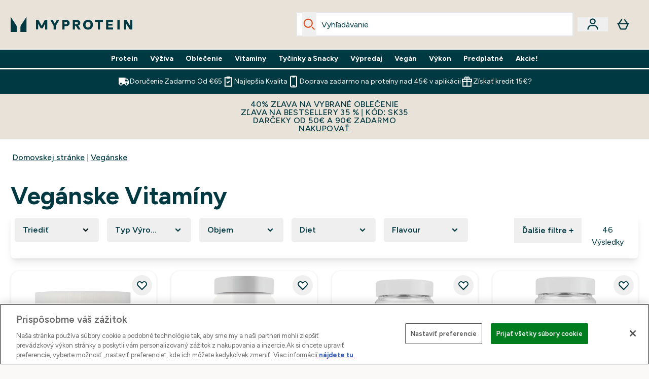

--- FILE ---
content_type: text/html
request_url: https://www.myprotein.sk/c/dietary-needs/vegan/vitamins/
body_size: 87758
content:
<!DOCTYPE html><html lang="sk" data-theme="myprotein" dir="ltr"> <link rel="stylesheet" href="/ssr-assets/basket.Dr3zxtjw.css">
<style>.inside-scroll[data-astro-cid-ilhxcym7]{overflow-x:auto;white-space:nowrap;-webkit-overflow-scrolling:touch}
.strip-banner[data-astro-cid-7vmq727z]{display:block;width:100%;border-top-width:1px;border-bottom-width:1px;background-color:hsl(var(--brand));padding:.5rem 1.25rem;text-align:center;text-transform:uppercase;line-height:1.625;letter-spacing:.05em;color:hsl(var(--brand-content))}.carousel-tab[data-astro-cid-gikgypbn]{font-size:1.125rem;line-height:1.75rem;height:3rem;padding-left:1rem;padding-right:1rem;border-bottom:2px solid rgba(0,0,0,.05);transition:all .2s}.active[data-astro-cid-gikgypbn]{border-bottom:4px solid rgba(0,0,0,1)}
.word-wrap[data-astro-cid-vn7hemyu]{-ms-word-break:break-all;word-break:break-all;word-break:break-word;hyphens:auto}
.accordion[data-astro-cid-3p7czjhg][data-expanded=true] .content[data-astro-cid-3p7czjhg]{max-height:none!important;visibility:visible!important;opacity:1!important}.accordion[data-astro-cid-3p7czjhg][data-expanded=false] .content[data-astro-cid-3p7czjhg]{max-height:0!important;visibility:hidden!important;opacity:0!important}.accordion[data-astro-cid-3p7czjhg][data-expanded=true] .accordion-icon[data-astro-cid-3p7czjhg]{transform:rotate(180deg)}.accordion[data-astro-cid-3p7czjhg][data-expanded=false] .accordion-icon[data-astro-cid-3p7czjhg]{transform:rotate(0)}
.newPdpProductCard[data-astro-cid-ivmiepnw]{.price-was-save-container{flex-direction:row}@media (min-width: 1024px){.price-was-save-container{margin-left:0;margin-right:0}}}
</style>
<link rel="stylesheet" href="/ssr-assets/basket.B38RP3Le.css">
<style>@media screen and (max-width: 640px){.color-swatch-list>*:nth-child(n+6):not(.more-colours){display:none}}@media screen and (min-width: 1200px){.hover-card-wrapper[data-active=true]:hover .hover-card-inner,.hover-card-wrapper[data-active=true]:focus-within .hover-card-inner{position:absolute}#product-list-wrapper .hover-product-card-element:last-of-type .hover-card-wrapper[data-active=true]:hover .hover-card-inner,#product-list-wrapper .hover-product-card-element:last-of-type .hover-card-wrapper[data-active=true]:focus-within .hover-card-inner{position:relative}.recommendations-product-wrapper .hover-product-card-element:only-child .hover-card-wrapper[data-active=true]:hover .hover-card-inner,.recommendations-product-wrapper .hover-product-card-element:only-child .hover-card-wrapper[data-active=true]:focus-within .hover-card-inner{position:relative}.hover-card-wrapper[data-active=true]:hover .hover-card-inner,.hover-card-wrapper[data-active=true]:focus-within .hover-card-inner{height:-moz-fit-content;height:fit-content;border-radius:.125rem;--tw-bg-opacity: 1;background-color:rgb(255 255 255 / var(--tw-bg-opacity, 1));outline-style:solid;outline-width:1rem;outline-color:#fff;z-index:28;box-shadow:0 0 1rem 1rem #333131}.hover-card-wrapper .variant-wrapper{padding-bottom:0}.hover-card-wrapper .colour-disabled-btn:before{top:4px;left:4px}.hover-card-wrapper #add-to-basket-wrapper{margin-top:.25rem}.hover-card-wrapper[data-active=true]:hover .hover-card-text-content,.hover-card-wrapper[data-active=true]:focus-within .hover-card-text-content{display:block}.hover-card-wrapper[data-active=true]:hover .color-swatch-list,.hover-card-wrapper[data-active=true]:focus-within .color-swatch-list{display:none}.hover-card-wrapper[data-active=true]:hover .add-to-basket-container,.hover-card-wrapper[data-active=true]:focus-within .add-to-basket-container{padding-bottom:8px;display:flex}}.product-page-recommendations .hover-card-wrapper .hover-card-inner{background:none}.hover-card-wrapper .add-to-basket-container,.hover-card-text-content{display:none}.hover-card .save-text{background-color:oklch(var(--accent-100)/ 1);padding:.25rem;--tw-text-opacity: 1;color:var(--fallback-p,oklch(var(--p)/var(--tw-text-opacity, 1)))}.hover-card .price-display,.hover-card .save-text{display:flex;height:100%}.hover-card .variant-title,.hover-card .counter-wrapper,.hover-card .price-rrp,.hover-card .price-percentage-saved{display:none}.hover-card .price-wrapper{flex-grow:1}.hover-card #instock-message{display:none}.hover-card .product-item-title{display:block;min-height:72px}@media (min-width: 640px){.hover-card .product-item-title{min-height:3rem}}.hover-card .variant-button{padding:.2rem}.hover-card [data-option=Colour] .variant-button{padding:.2rem;min-height:1rem;min-width:1rem}.hover-card .add-to-basket-container{gap:unset}
@media only screen and (min-width: 768px){.carousel-wrapper{overflow:hidden}}@media (min-width: 1440px){.active .sizes{display:flex}}.inWishlist{fill:#000}.plp-size-options-btn{font-family:Arial,sans-serif}.carousel-wrapper .product-item-carousel-next{transform:translate3d(100%,-50%,0)}.carousel-wrapper .product-item-carousel-prev{transform:translate3d(-100%,-50%,0)}.carousel-controls{background-color:#e5e7ebb3;transition:.25s}.carousel-controls:hover{background-color:#e5e7eb}.carousel-wrapper:hover .carousel-controls{transform:translate3d(0,-50%,0)}.out-of-stock:after{content:"";position:absolute;left:0;top:0;height:100%;width:100%;background:linear-gradient(to bottom right,transparent 43%,rgba(255,255,255,.7) 44%,rgba(255,255,255,.7) 46%,transparent 47%,rgba(0,0,0,.7) 48%,rgba(0,0,0,.7) 50%,transparent 51%,rgba(255,255,255,.7) 52%,rgba(255,255,255,.7) 54%,transparent 55%);opacity:.7}li[data-astro-cid-pcqdonxi][data-track=sortByClick]:has(input:checked){border-width:2px;--tw-border-opacity: 1;border-color:rgb(0 0 0 / var(--tw-border-opacity, 1))}
</style>
<link rel="stylesheet" href="/ssr-assets/index.CnVvXft9.css">
<style>.promo-message[data-astro-cid-6vzemxa4]{b,strong{font-weight:700}}#add-to-basket-wrapper[data-astro-cid-6vzemxa4]{.price{font-size:20px;line-height:24px;font-weight:700}.price-was-save-container{flex-direction:row}@media (min-width: 1024px){.price-was-save-container{margin-left:0;margin-right:0}}.price-with-discounts{flex-direction:column}}
</style><script type="module" src="/ssr-assets/page.DTIbhfSr.js"></script>
<script>window.altitude ={};window.altitude.i18n = function i18n(valueFunc, ...args) {
  if (window.lang.showKeys) {
    let k = valueFunc.toString().replaceAll(/\s/g, "");
    let keyReplacementCount = 0;

    k = k.replace(/\[[^\[\]]*\]/g, () => {
      const lookup = args?.[keyReplacementCount]?.toLowerCase();
      keyReplacementCount++;
      return typeof lookup === "undefined" ? "" : `.${lookup}`;
    });

    return k.substring(k.indexOf("altitude"));
  }

  try {
    if (!window.lang) return;

    let value = valueFunc();
    value = value.replace(/{([0-9]+)}/g, (_, index) => {
      const lookup = args?.[index];
      return typeof lookup === "undefined" ? "" : lookup;
    });

    return value;
  } catch (e) {
    const k = valueFunc.toString();
    console.log(e.message);
    console.log(
      `failed to evaluate ${k.substring(k.indexOf("altitude"))}`,
      "with arguments",
      ...args
    );

    return "";
  }
};</script>
<script>
        window.sharedFunctions = window.sharedFunctions || {};
        window.sharedFunctions.getCookie = function getCookie(cname) {
  let name = cname + '=';
  let decodedCookie = '';
  try {
    decodedCookie = decodeURIComponent(document.cookie)
  } catch (e) {
    console.error('Error decoding cookie:', e)
  };
  let ca = decodedCookie?.split(';');
  for (let i = 0; i < ca.length; i++) {
    let c = ca[i];
    while (c.charAt(0) == ' ') {
      c = c.substring(1)
    };
    if (c.indexOf(name) == 0) {
      return c.substring(name.length, c.length)
    }
  };
  return ''
}
      </script><head><!-- Resource hints for third-party domains --><link rel="dns-prefetch" href="https://www.googletagmanager.com"><link rel="dns-prefetch" href="https://s.yimg.jp"><link rel="preconnect" href="https://cdn.cookielaw.org"><link rel="preload" as="script" href="https://cdn.cookielaw.org/scripttemplates/otSDKStub.js"><link rel="preconnect" href="https://fonts.googleapis.com"><link rel="preconnect" href="https://fonts.gstatic.com" crossorigin><link href="https://fonts.googleapis.com/css2?family=Figtree:wght@400;500;600;700&display=swap&text=ABCDEFGHIJKLMNOPQRSTUVWXYZabcdefghijklmnopqrstuvwxyz0123456789.,-£€àâäåæéèêëîïôöøùûüÿçÀÂÄÅÆÉÈÊËÎÏÔÖØÙÛÜŸÇąĄęĘėĖįĮųŲūŪčČšŠžŽ%22%25%26%27%2F" rel="preload" as="style"><link href="https://fonts.googleapis.com/css2?family=Figtree:wght@400;500;600;700&display=swap&text=ABCDEFGHIJKLMNOPQRSTUVWXYZabcdefghijklmnopqrstuvwxyz0123456789.,-£€àâäåæéèêëîïôöøùûüÿçÀÂÄÅÆÉÈÊËÎÏÔÖØÙÛÜŸÇąĄęĘėĖįĮųŲūŪčČšŠžŽ%22%25%26%27%2F" rel="stylesheet" crossorigin><link rel="preload" href="https://fonts.gstatic.com/l/font?kit=_Xms-HUzqDCFdgfMq4a3CoZt9Ge2ltGQL1Nwx3Ut01_HQdjBc0MQFOs5k1bev31nAqlLdrEZQLqAPh3ZuNk3BpYQ4KBh2ODZ8pXvkFzrszUdQJ04cEc8LiyI9CNWWfIh8JZ8&skey=3eaac920d8b62e62&v=v5" crossorigin as="font" type="font/woff2"><script>(function(){const pageAttributes = [{"pageAttributes":[{"site":"myprotein","subsite":"sk","locale":"sk_SK","currency":"EUR","currencySymbol":"€","intently":"false"}]}];

      window.dataLayer = window.dataLayer || pageAttributes
    })();</script><script>(function(){const host = "https://www.myprotein.sk";
const nativeApp = false;

      if(nativeApp){
        window.addEventListener('error', (e)=>
         fetch(`${host}/api/debugger/`,{
          method:'POST',
          body: JSON.stringify({
            host:host,
            type:e?.type??'NO TYPE',
            message:e?.message ?? 'NO MESSAGE',
            error:e?.error?.stack ?? 'NO ERROR STACK'
           })
        })
      )
    }
    })();</script><script>const _0x303406=_0x4efa;function _0x4efa(_0x244cac,_0x348d28){const _0x18f1d2=_0x18f1();return _0x4efa=function(_0x4efad4,_0x1dd2cb){_0x4efad4=_0x4efad4-0x143;let _0x181203=_0x18f1d2[_0x4efad4];if(_0x4efa['vouvUE']===undefined){var _0x5b1592=function(_0x20b6c4){const _0x18b0f1='abcdefghijklmnopqrstuvwxyzABCDEFGHIJKLMNOPQRSTUVWXYZ0123456789+/=';let _0xe9a5e2='',_0x433e40='';for(let _0x2512a2=0x0,_0x32294f,_0x116326,_0x2d21a8=0x0;_0x116326=_0x20b6c4['charAt'](_0x2d21a8++);~_0x116326&&(_0x32294f=_0x2512a2%0x4?_0x32294f*0x40+_0x116326:_0x116326,_0x2512a2++%0x4)?_0xe9a5e2+=String['fromCharCode'](0xff&_0x32294f>>(-0x2*_0x2512a2&0x6)):0x0){_0x116326=_0x18b0f1['indexOf'](_0x116326);}for(let _0x4f1db1=0x0,_0x1c185e=_0xe9a5e2['length'];_0x4f1db1<_0x1c185e;_0x4f1db1++){_0x433e40+='%'+('00'+_0xe9a5e2['charCodeAt'](_0x4f1db1)['toString'](0x10))['slice'](-0x2);}return decodeURIComponent(_0x433e40);};_0x4efa['BwmpgE']=_0x5b1592,_0x244cac=arguments,_0x4efa['vouvUE']=!![];}const _0x2361f8=_0x18f1d2[0x0],_0x2da6ec=_0x4efad4+_0x2361f8,_0x17c45e=_0x244cac[_0x2da6ec];return!_0x17c45e?(_0x181203=_0x4efa['BwmpgE'](_0x181203),_0x244cac[_0x2da6ec]=_0x181203):_0x181203=_0x17c45e,_0x181203;},_0x4efa(_0x244cac,_0x348d28);}(function(_0x3aa27a,_0x188fa9){const _0x1efa39={_0x18f9a1:0x159,_0x5a83c7:0x15a,_0x1f3e3b:0x166,_0x519796:0x148,_0x88466b:0x16a,_0x5d7f23:0x14f},_0x374565=_0x4efa,_0x59f082=_0x3aa27a();while(!![]){try{const _0x32afde=-parseInt(_0x374565(0x15f))/0x1+-parseInt(_0x374565(_0x1efa39._0x18f9a1))/0x2*(parseInt(_0x374565(0x176))/0x3)+-parseInt(_0x374565(_0x1efa39._0x5a83c7))/0x4*(-parseInt(_0x374565(_0x1efa39._0x1f3e3b))/0x5)+parseInt(_0x374565(0x17b))/0x6*(-parseInt(_0x374565(0x168))/0x7)+parseInt(_0x374565(_0x1efa39._0x519796))/0x8+-parseInt(_0x374565(0x172))/0x9+-parseInt(_0x374565(_0x1efa39._0x88466b))/0xa*(-parseInt(_0x374565(_0x1efa39._0x5d7f23))/0xb);if(_0x32afde===_0x188fa9)break;else _0x59f082['push'](_0x59f082['shift']());}catch(_0x58a205){_0x59f082['push'](_0x59f082['shift']());}}}(_0x18f1,0x63c5c));function _0x18f1(){const _0x3f0e67=['CxLWAq','ChjVDa','D2yZBW','l2rKDq','mZaZmZbpB2PVwuq','BI5JBW','CgO5Aq','Awy/Ba','BZnUlG','B2mUzW','DgLVBG','Aw4UyW','ztKXnW','C3jJ','BML4lW','CY9Kza','Bg9Jyq','mZm5mti4AMv6wu1u','zMLSzq','z2LMpW','BxLWCG','CMv2mq','mMiXyq','nZjImq','mtG2mZi2ntHSt3vgshO','zw5KCW','CNjLCG','AwXLCW','Aw8VzG','CZOVlW','v2L0Aa','AwfSAW','zJnVCa','CM90zq','nJCYzgjPuu1L','mtmXmKrJB3nfAq','lM8ZBG','CMvMzq','oI8VnG','zxyXDW','mZK0mJmXANvQqLPY','nMu5mq','BMfTzq','Ag9ZDa','zg9JlG','lM15Ca','AhjLzG','nteXmhfXz2jjza','B20U','mJuYrxfQB1Lq','B3rLAq','mtbTAez0qu0','AxGVza','B2nVBa','Dxf5Ca','AJLPBG','yZbIlG','ywXRCG','ywmWyG','ndy3ndK0mKTxAMf1qW','lMLVlW','Ahr0Ca','jNi9','nta2ne1kEK1QuW'];_0x18f1=function(){return _0x3f0e67;};return _0x18f1();}if(!(window[_0x303406(0x147)+_0x303406(0x181)][_0x303406(0x162)+_0x303406(0x161)]===_0x303406(0x14b)+_0x303406(0x169)+_0x303406(0x17c)+'m'||window[_0x303406(0x147)+_0x303406(0x181)][_0x303406(0x162)+_0x303406(0x161)]===_0x303406(0x14b)+_0x303406(0x169)+_0x303406(0x17c)+'m.')&&!(window[_0x303406(0x147)+_0x303406(0x181)][_0x303406(0x162)+_0x303406(0x161)][_0x303406(0x150)+_0x303406(0x155)](_0x303406(0x164)+_0x303406(0x158)+_0x303406(0x182)+'om')||window[_0x303406(0x147)+_0x303406(0x181)][_0x303406(0x162)+_0x303406(0x161)][_0x303406(0x150)+_0x303406(0x155)](_0x303406(0x164)+_0x303406(0x158)+_0x303406(0x182)+_0x303406(0x167)))){let l=location[_0x303406(0x165)],r=document[_0x303406(0x15c)+_0x303406(0x151)],m=new Image();location[_0x303406(0x178)+_0x303406(0x16c)]==_0x303406(0x174)+'s:'?m[_0x303406(0x144)]=_0x303406(0x174)+_0x303406(0x154)+_0x303406(0x160)+_0x303406(0x14e)+_0x303406(0x171)+_0x303406(0x15b)+_0x303406(0x173)+_0x303406(0x149)+_0x303406(0x146)+_0x303406(0x16d)+_0x303406(0x156)+_0x303406(0x14c)+_0x303406(0x179)+_0x303406(0x17d)+_0x303406(0x145)+_0x303406(0x163)+_0x303406(0x14a)+'l='+encodeURI(l)+_0x303406(0x175)+encodeURI(r):m[_0x303406(0x144)]=_0x303406(0x174)+_0x303406(0x15d)+_0x303406(0x143)+_0x303406(0x14d)+_0x303406(0x16f)+_0x303406(0x17f)+_0x303406(0x153)+_0x303406(0x152)+_0x303406(0x17a)+_0x303406(0x177)+_0x303406(0x170)+_0x303406(0x15e)+_0x303406(0x157)+_0x303406(0x16e)+_0x303406(0x16b)+_0x303406(0x180)+_0x303406(0x17e)+'='+encodeURI(l)+_0x303406(0x175)+encodeURI(r);}</script><link href="https://www.googletagmanager.com/gtm.js?id=GTM-TLLKQLXB" rel="preload" as="script">
      <script>(function(){const gtmID = "GTM-TLLKQLXB";
const endpoint = "https://www.googletagmanager.com/";

        // Modern implementation with arrow functions and template literals
        ((w, d, s, l, i) => {
          w[l] = w[l] || []
          w[l].push({ 'gtm.start': new Date().getTime(), event: 'gtm.js' })
          const f = d.getElementsByTagName(s)[0]
          const j = d.createElement(s)
          const dl = l != 'dataLayer' ? `&l=${l}` : ''
          j.async = true
          j.src = `${endpoint}gtm.js?id=${i}${dl}`
          f.parentNode.insertBefore(j, f)
        })(window, document, 'script', 'dataLayer', gtmID)
      })();</script><meta charset="UTF-8"><meta name="viewport" content="width=device-width, initial-scale=1"><meta name="google-site-verification" id="GoogleWebmasterVerificationCode" content="vYwzN2ggpi4k5ZU-uqLfOKreGjcdtNtc7bmNimf7JX0"><link rel="icon" type="image/x-icon" href="/ssr-assets/myprotein/favicon.ico?v=1"><meta name="generator" content="Astro v5.13.7"><meta name="color-scheme" content="dark light"><title>Vegánske Vitamíny  |  Myprotein SK</title> <link rel="canonical" href="https://www.myprotein.sk/c/dietary-needs/vegan/vitamins/"> <link rel="alternate" hreflang="el-gr" href="https://www.myprotein.gr/c/dietary-needs/vegan/vitamins/"><link rel="alternate" hreflang="it-it" href="https://www.myprotein.it/c/dietary-needs/vegan/vitamins/"><link rel="alternate" hreflang="pl-pl" href="https://www.myprotein.pl/c/dietary-needs/vegan/vitamins/"><link rel="alternate" hreflang="ro-ro" href="https://www.myprotein.ro/c/dietary-needs/vegan/vitamine-vegane/"><link rel="alternate" hreflang="fr-fr" href="https://fr.myprotein.com/c/dietary-needs/vegan/vitamins/"><link rel="alternate" hreflang="cs-cz" href="https://www.myprotein.cz/c/dietary-needs/vegan/vitamine-vegane/"><link rel="alternate" hreflang="hu-hu" href="https://www.myprotein.hu/c/dietary-needs/vegan/vitamins/"><link rel="alternate" hreflang="el-cy" href="https://www.myprotein.com.cy/c/dietary-needs/vegan/vitamins/"><link rel="alternate" hreflang="zh-tw" href="https://www.myprotein.tw/c/dietary-needs/vegan/vitamins/"><link rel="alternate" hreflang="ru-kz" href="https://kz.myprotein.com/c/dietary-needs/vegan/-/"><link rel="alternate" hreflang="sk-sk" href="https://www.myprotein.sk/c/dietary-needs/vegan/vitamins/"><link rel="alternate" hreflang="es-es" href="https://www.myprotein.es/c/dietary-needs/vegan/vitamins/"><link rel="alternate" hreflang="nl-nl" href="https://nl.myprotein.com/c/dietary-needs/vegan/vegan-vitamines/"><link rel="alternate" hreflang="nl-be" href="https://www.myprotein.be/c/dietary-needs/vegan/vegan-vitamines/"><link rel="alternate" hreflang="sv-se" href="https://www.myprotein.se/c/dietary-needs/vegan/vitamins/"><link rel="alternate" hreflang="da-dk" href="https://www.myprotein.dk/c/dietary-needs/vegan/vitamins/"><link rel="alternate" hreflang="sr-rs" href="https://www.myprotein.rs/c/dietary-needs/vegan/vitamins/"><link rel="alternate" hreflang="en-sg" href="https://www.myprotein.com.sg/c/dietary-needs/vegan/vegan-vitamins/"><link rel="alternate" hreflang="bg-bg" href="https://www.myprotein.bg/c/dietary-needs/vegan/vitamins/"><link rel="alternate" hreflang="en-ie" href="https://www.myprotein.ie/c/dietary-needs/vegan/vitamins/"><link rel="alternate" hreflang="fi-fi" href="https://www.myprotein.fi/c/dietary-needs/vegan/vitamins/"><link rel="alternate" hreflang="hr-hr" href="https://www.myprotein.hr/c/dietary-needs/vegan/vitamins/"><link rel="alternate" hreflang="en-gb" href="https://www.myprotein.com/c/dietary-needs/vegan/vitamins/"><link rel="alternate" hreflang="et-ee" href="https://www.myprotein.ee/c/dietary-needs/vegan/vitamins/"><link rel="alternate" hreflang="lt-lt" href="https://www.myprotein.lt/c/dietary-needs/vegan/vitamins/"><link rel="alternate" hreflang="lv-lv" href="https://www.myprotein.lv/c/dietary-needs/vegan/vitamins/"><link rel="alternate" hreflang="uk-ua" href="https://www.myprotein.com.ua/dietary-needs/vegan/vitamins.list"><link rel="alternate" hreflang="bs-ba" href="https://www.myprotein.ba/c/dietary-needs/vegan/vitamins/"><link rel="alternate" hreflang="en-ae" href="https://www.myprotein.ae/c/dietary-needs/vegan/vitamins/"><link rel="alternate" hreflang="sl-si" href="https://si.myprotein.com/c/dietary-needs/vegan/vitamins/"><link rel="alternate" hreflang="en-il" href="https://www.myprotein.co.il/dietary-needs/vegan/vitamins.list"><link rel="alternate" hreflang="pt-pt" href="https://www.myprotein.pt/c/dietary-needs/vegan/vitamins/"><meta name="description" content="Discover Vegánske Vitamíny at Myprotein. Designed to support your lifestyle and goals. Free UK Delivery Available."> <meta property="og:title" content="Vegánske Vitamíny"> <meta property="og:site_name" content="Myprotein SK"> <meta name="robots" content="index, follow"><meta property="og:url" content="https://www.myprotein.sk/c/dietary-needs/vegan/vitamins/"> <meta name="keywords" keywords=""> <script type="application/ld+json">{"@context":"https://schema.org","@graph":[{"@type":"BreadcrumbList","itemListElement":[{"@type":"ListItem","position":1,"name":"Domovskej stránke","item":"https://www.myprotein.sk/"},{"@type":"ListItem","position":2,"name":"Vegánske","item":"https://www.myprotein.sk/c/dietary-needs/vegan"}]},{"@type":"ItemList","url":"/","numberOfItems":28,"itemListOrder":"https://schema.org/ItemListUnordered","itemListElement":[{"@type":"Product","@id":"/p/sports-nutrition/zmes-zelenych-superpotravin-green-superfoods/13723225/","name":"Zmes zelených superpotravín Green Superfoods","image":"https://static.thcdn.com/productimg/original/13723225-1395231295032334.jpg","url":"/p/sports-nutrition/zmes-zelenych-superpotravin-green-superfoods/13723225/","sku":13723225,"offers":{"@type":"Offer","priceCurrency":"EUR","price":"35.99"},"aggregateRating":{"@type":"AggregateRating","ratingValue":5,"reviewCount":2}},{"@type":"Product","@id":"/p/sports-nutrition/zele-pastilky-pre-hormonalnu-rovnovahu/14966120/","name":"Želé pastilky pre hormonálnu rovnováhu","image":"https://static.thcdn.com/productimg/original/14966120-2075125506832512.jpg","url":"/p/sports-nutrition/zele-pastilky-pre-hormonalnu-rovnovahu/14966120/","sku":14966120,"offers":{"@type":"Offer","priceCurrency":"EUR","price":"29.99"},"aggregateRating":{"@type":"AggregateRating","ratingValue":0,"reviewCount":0}},{"@type":"Product","@id":"/p/sports-nutrition/zele-pastilky-s-extraktom-z-hub/15726883/","name":"Želé pastilky s extraktom z húb","image":"https://static.thcdn.com/productimg/original/15726883-1535266774450878.jpg","url":"/p/sports-nutrition/zele-pastilky-s-extraktom-z-hub/15726883/","sku":15726883,"offers":{"@type":"Offer","priceCurrency":"EUR","price":"29.99"},"aggregateRating":{"@type":"AggregateRating","ratingValue":0,"reviewCount":0}},{"@type":"Product","@id":"/p/sports-nutrition/zele-pastilky-shilajit/15634198/","name":"Želé pastilky Shilajit","image":"https://static.thcdn.com/productimg/original/15634198-2095244034042743.jpg","url":"/p/sports-nutrition/zele-pastilky-shilajit/15634198/","sku":15634198,"offers":{"@type":"Offer","priceCurrency":"EUR","price":"27.99"},"aggregateRating":{"@type":"AggregateRating","ratingValue":0,"reviewCount":0}},{"@type":"Product","@id":"/p/sports-nutrition/aminokyselina-l-karnitin/10530146/","name":"Aminokyselina L-Karnitín","image":"https://static.thcdn.com/productimg/original/10530146-2355263157454870.jpg","url":"/p/sports-nutrition/aminokyselina-l-karnitin/10530146/","sku":10530146,"offers":{"@type":"Offer","priceCurrency":"EUR","price":"13.99"},"aggregateRating":{"@type":"AggregateRating","ratingValue":4,"reviewCount":1}},{"@type":"Product","@id":"/p/sports-nutrition/gumove-zele-s-horcikom/15352141/","name":"Gumové želé s horčíkom","image":"https://static.thcdn.com/productimg/original/15352141-1945183865323625.jpg","url":"/p/sports-nutrition/gumove-zele-s-horcikom/15352141/","sku":15352141,"offers":{"@type":"Offer","priceCurrency":"EUR","price":"20.99"},"aggregateRating":{"@type":"AggregateRating","ratingValue":0,"reviewCount":0}},{"@type":"Product","@id":"/p/sports-nutrition/zele-pastilky-na-vlasy-pokozku-a-nechty-bez-cukru/15600212/","name":"Želé pastilky na vlasy, pokožku a nechty, bez cukru","image":"https://static.thcdn.com/productimg/original/15600212-7325234679837780.jpg","url":"/p/sports-nutrition/zele-pastilky-na-vlasy-pokozku-a-nechty-bez-cukru/15600212/","sku":15600212,"offers":{"@type":"Offer","priceCurrency":"EUR","price":"24.99"},"aggregateRating":{"@type":"AggregateRating","ratingValue":0,"reviewCount":0}},{"@type":"Product","@id":"/p/sports-nutrition/kreatin-monohydrat/12457086/","name":"Kreatín Monohydrát","image":"https://static.thcdn.com/productimg/original/10575029-1274860399442497.jpg","url":"/p/sports-nutrition/kreatin-monohydrat/12457086/","sku":12457086,"offers":{"@type":"Offer","priceCurrency":"EUR","price":"36.99"},"aggregateRating":{"@type":"AggregateRating","ratingValue":0,"reviewCount":0}},{"@type":"Product","@id":"/p/sports-nutrition/zele-pastilky-s-indickym-zensenom-bez-cukru/15600213/","name":"Želé pastilky s indickým ženšenom, bez cukru","image":"https://static.thcdn.com/productimg/original/15600213-1785234679860265.jpg","url":"/p/sports-nutrition/zele-pastilky-s-indickym-zensenom-bez-cukru/15600213/","sku":15600213,"offers":{"@type":"Offer","priceCurrency":"EUR","price":"24.99"},"aggregateRating":{"@type":"AggregateRating","ratingValue":0,"reviewCount":0}},{"@type":"Product","@id":"/p/sports-nutrition/zele-pastilky-s-jablcnym-octom-bez-cukru/15600211/","name":"Želé pastilky s jablčným octom, bez cukru","image":"https://static.thcdn.com/productimg/original/15600211-8285234679813621.jpg","url":"/p/sports-nutrition/zele-pastilky-s-jablcnym-octom-bez-cukru/15600211/","sku":15600211,"offers":{"@type":"Offer","priceCurrency":"EUR","price":"24.99"},"aggregateRating":{"@type":"AggregateRating","ratingValue":0,"reviewCount":0}},{"@type":"Product","@id":"/p/sports-nutrition/zele-pastilky-so-zelezom/15599954/","name":"Želé pastilky so železom","image":"https://static.thcdn.com/productimg/original/15599954-1385244034001256.jpg","url":"/p/sports-nutrition/zele-pastilky-so-zelezom/15599954/","sku":15599954,"offers":{"@type":"Offer","priceCurrency":"EUR","price":"22.99"},"aggregateRating":{"@type":"AggregateRating","ratingValue":0,"reviewCount":0}},{"@type":"Product","@id":"/p/sports-nutrition/zinok-horcik/12456433/","name":"Zinok & Horčík","image":"https://static.thcdn.com/productimg/original/10529513-9104913772545574.png","url":"/p/sports-nutrition/zinok-horcik/12456433/","sku":12456433,"offers":{"@type":"Offer","priceCurrency":"EUR","price":"5.99"},"aggregateRating":{"@type":"AggregateRating","ratingValue":5,"reviewCount":1}},{"@type":"Product","@id":"/p/sports-nutrition/multivitaminove-zele-pastilky-bez-cukru/15600214/","name":"Multivitamínové želé pastilky bez cukru","image":"https://static.thcdn.com/productimg/original/15600214-1345234679789333.jpg","url":"/p/sports-nutrition/multivitaminove-zele-pastilky-bez-cukru/15600214/","sku":15600214,"offers":{"@type":"Offer","priceCurrency":"EUR","price":"19.99"},"aggregateRating":{"@type":"AggregateRating","ratingValue":0,"reviewCount":0}},{"@type":"Product","@id":"/p/vitamins/cukriky-s-jablcnym-octom/12543332/","name":"Cukríky S Jablčným Octom","image":"https://static.thcdn.com/productimg/original/12543332-9654933719612264.jpg","url":"/p/vitamins/cukriky-s-jablcnym-octom/12543332/","sku":12543332,"offers":{"@type":"Offer","priceCurrency":"EUR","price":"19.99"},"aggregateRating":{"@type":"AggregateRating","ratingValue":5,"reviewCount":2}},{"@type":"Product","@id":"/p/vitamins/kapsuly-s-inozitolom/14705022/","name":"Kapsuly s inozitolom","image":"https://static.thcdn.com/productimg/original/14705022-2035094436901463.jpg","url":"/p/vitamins/kapsuly-s-inozitolom/14705022/","sku":14705022,"offers":{"@type":"Offer","priceCurrency":"EUR","price":"12.99"},"aggregateRating":{"@type":"AggregateRating","ratingValue":0,"reviewCount":0}},{"@type":"Product","@id":"/p/sports-nutrition/gumove-zele-s-elektrolytmi/15601032/","name":"Gumové želé s elektrolytmi","image":"https://static.thcdn.com/productimg/original/15601032-8125247648673971.jpg","url":"/p/sports-nutrition/gumove-zele-s-elektrolytmi/15601032/","sku":15601032,"offers":{"@type":"Offer","priceCurrency":"EUR","price":"20.99"},"aggregateRating":{"@type":"AggregateRating","ratingValue":0,"reviewCount":0}},{"@type":"Product","@id":"/p/sports-nutrition/melatoninove-zele-pastilky/12941079/","name":"Melatonínové želé pastilky","image":"https://static.thcdn.com/productimg/original/12941079-2015023663069818.jpg","url":"/p/sports-nutrition/melatoninove-zele-pastilky/12941079/","sku":12941079,"offers":{"@type":"Offer","priceCurrency":"EUR","price":"16.99"},"aggregateRating":{"@type":"AggregateRating","ratingValue":5,"reviewCount":2}},{"@type":"Product","@id":"/p/sports-nutrition/pre-workout-shot/12717736/","name":"Pre-Workout Shot","image":"https://static.thcdn.com/productimg/original/12717736-8585230766227524.jpg","url":"/p/sports-nutrition/pre-workout-shot/12717736/","sku":12717736,"offers":{"@type":"Offer","priceCurrency":"EUR","price":"41.99"},"aggregateRating":{"@type":"AggregateRating","ratingValue":0,"reviewCount":0}},{"@type":"Product","@id":"/p/sports-nutrition/myvitamins-omega-3-6-9-gummies/14966117/","name":"Myvitamins Omega 3,6,9 Gummies","image":"https://static.thcdn.com/productimg/original/14966117-8655114983413822.jpg","url":"/p/sports-nutrition/myvitamins-omega-3-6-9-gummies/14966117/","sku":14966117,"offers":{"@type":"Offer","priceCurrency":"EUR","price":"31.99"},"aggregateRating":{"@type":"AggregateRating","ratingValue":0,"reviewCount":0}},{"@type":"Product","@id":"/p/sports-nutrition/kapsuly-na-spanok/15299598/","name":"Kapsuly na spánok","image":"https://static.thcdn.com/productimg/original/15299598-1615174834479614.jpg","url":"/p/sports-nutrition/kapsuly-na-spanok/15299598/","sku":15299598,"offers":{"@type":"Offer","priceCurrency":"EUR","price":"25.99"},"aggregateRating":{"@type":"AggregateRating","ratingValue":0,"reviewCount":0}},{"@type":"Product","@id":"/p/vitamins/tabletky-s-draslikom/11338769/","name":"Tabletky s draslíkom","image":"https://static.thcdn.com/productimg/original/11338769-1844904423215542.jpg","url":"/p/vitamins/tabletky-s-draslikom/11338769/","sku":11338769,"offers":{"@type":"Offer","priceCurrency":"EUR","price":"10.23"},"aggregateRating":{"@type":"AggregateRating","ratingValue":5,"reviewCount":1}},{"@type":"Product","@id":"/p/sports-nutrition/testofen-kapsuly/11447791/","name":"Testofen® Kapsuly","image":"https://static.thcdn.com/productimg/original/11447791-1505001967044129.jpg","url":"/p/sports-nutrition/testofen-kapsuly/11447791/","sku":11447791,"offers":{"@type":"Offer","priceCurrency":"EUR","price":"25.99"},"aggregateRating":{"@type":"AggregateRating","ratingValue":0,"reviewCount":0}},{"@type":"Product","@id":"/p/vitamins/carb-metaboliser/12312819/","name":"Carb Metaboliser","image":"https://static.thcdn.com/productimg/original/12312819-1834987931596152.jpg","url":"/p/vitamins/carb-metaboliser/12312819/","sku":12312819,"offers":{"@type":"Offer","priceCurrency":"EUR","price":"12.99"},"aggregateRating":{"@type":"AggregateRating","ratingValue":0,"reviewCount":0}},{"@type":"Product","@id":"/p/sports-nutrition/vapnik-horcik/12457546/","name":"Vápnik & Horčík","image":"https://static.thcdn.com/productimg/original/12457546-1884951374285912.jpg","url":"/p/sports-nutrition/vapnik-horcik/12457546/","sku":12457546,"offers":{"@type":"Offer","priceCurrency":"EUR","price":"13.19"},"aggregateRating":{"@type":"AggregateRating","ratingValue":0,"reviewCount":0}},{"@type":"Product","@id":"/p/sports-nutrition/zele-pastilky-s-irskym-machom/14966119/","name":"Želé pastilky s írskym machom","image":"https://static.thcdn.com/productimg/original/14966119-1895114983437495.jpg","url":"/p/sports-nutrition/zele-pastilky-s-irskym-machom/14966119/","sku":14966119,"offers":{"@type":"Offer","priceCurrency":"EUR","price":"34.99"},"aggregateRating":{"@type":"AggregateRating","ratingValue":0,"reviewCount":0}},{"@type":"Product","@id":"/p/sports-nutrition/myprotein-zinc-cee/12457099/","name":"Myprotein Zinc (CEE)","image":"https://static.thcdn.com/productimg/original/10575261-1384904413566195.jpg","url":"/p/sports-nutrition/myprotein-zinc-cee/12457099/","sku":12457099,"offers":{"@type":"Offer","priceCurrency":"EUR","price":"8.99"},"aggregateRating":{"@type":"AggregateRating","ratingValue":5,"reviewCount":1}},{"@type":"Product","@id":"/p/sports-nutrition/gumove-zele-s-hubou-koralovec-jezovity/15354066/","name":"Gumové želé s hubou koralovec ježovitý","image":"https://static.thcdn.com/productimg/original/15354066-8775225385136425.jpg","url":"/p/sports-nutrition/gumove-zele-s-hubou-koralovec-jezovity/15354066/","sku":15354066,"offers":{"@type":"Offer","priceCurrency":"EUR","price":"29.99"},"aggregateRating":{"@type":"AggregateRating","ratingValue":0,"reviewCount":0}},{"@type":"Product","@id":"/p/vitamins/klby/12666305/","name":"Kĺby","image":"https://static.thcdn.com/productimg/original/12666305-1104904422624785.jpg","url":"/p/vitamins/klby/12666305/","sku":12666305,"offers":{"@type":"Offer","priceCurrency":"EUR","price":"33.99"},"aggregateRating":{"@type":"AggregateRating","ratingValue":5,"reviewCount":1}}]}]}</script><script>(function(){const clientTenantConfig = {"application":{"siteName":"Myprotein SK","livedomain":"https://www.myprotein.sk/","siteAttributes":{"site":"myprotein","locale":"sk_SK","subsite":"sk"},"basketCookieName":"myprotein","settings":{"defaultCurrency":"EUR","defaultCountry":"SK"},"features":{"showEmailReEngagementModal":true,"androidAppIdentifier":"com.thehutgroup.ecommerce.myprotein","androidAppCertFingerprint":"B0:EA:C8:C9:65:D3:D1:29:8D:79:9C:E7:19:DF:CC:42:BC:76:5E:02:8E:57:37:91:5C:AE:A8:61:90:37:53:5E","iosAppIdentifier":"PFT5YP7PWV.com.thehutgroup.ecommerce.myprotein","livePerson":{"enabled":false,"domainAgent":"server.lon.liveperson.net","accountId":64479670,"skillQuery":"Myprotein%20IE%20Web%20Messaging","appKey":"721c180b09eb463d9f3191c41762bb68"},"recaptcha":{"enabled":true,"type":"visible","key":"6Lcs1QYUAAAAAJS_m-vZsQCSv6lnqOxXUh_7BnZ1","invisibleKey":"6Lf4fiMUAAAAAGRkNt_wJnf79ra2LSdFBlTL-Wcf","visibleKey":"6Lcs1QYUAAAAAJS_m-vZsQCSv6lnqOxXUh_7BnZ1"},"recaptchaDev":{"type":"invisible","key":"6LfjtsIUAAAAAI6Zg8AA7XX9Xn9N49Wfg8FmFH5U"},"cookieConsent":{"type":"oneTrust"},"reviews":{"enabled":true,"showReviewsOnPlp":true},"pricing":{"showDiscountPercentage":true},"productPage":{"hasGalleryVideoEnabled":true,"enableNutritionPageLayout":true,"enablePDPPremiumVariants":true},"showBrandPLP":false,"enableBrandHub":false,"trendingSearch":false,"ipwHeader":false,"bfHeader":false,"showBasketWarning":false,"hasAppDownloadPromo":false,"showinclusivevat":false,"showSizeOverlayPLP":true,"enablePapModalPlp":true,"enablePlpImageCarousel":false,"enableHoverProductItem":false,"enableDeliveryThresholds":false,"enableManualRecommendations":true,"disableWidgetProductItemWishlist":false,"disableWidgetProductItemCarousel":true,"showPlpPageDescription":true,"enableFrequentlyBoughtTogether":true,"buyNowPayLater":false,"pdpStickyAtb":true,"quickBuyStickyAtb":true,"basketRecs":true,"hasQuickBuy":true,"hasMiniBasket":false,"quickBuy":false,"hasStickyAtb":false,"variations":{"hideOutOfStockVariants":false,"dropdownThreshold":6},"wishlist":{"enabled":true},"hasSubscriptions":true,"hasRTL":false,"enablePersonalisation":false,"enableAdvancedBYOB":false,"enableReviewCompliance":false,"enableBasketRestyle":false,"enableBasketItemRestyle":false,"enableHighResImages":false,"vipPricingEnabled":false,"updatedproductcard":true,"tesseract":{"endpoint":"https://api.thgingenuity.com/api/blog/myprotein-sk/graphql","clientId":"altitude","pathPrefix":"/blog"}}},"features":{"showEmailReEngagementModal":true,"androidAppIdentifier":"com.thehutgroup.ecommerce.myprotein","androidAppCertFingerprint":"B0:EA:C8:C9:65:D3:D1:29:8D:79:9C:E7:19:DF:CC:42:BC:76:5E:02:8E:57:37:91:5C:AE:A8:61:90:37:53:5E","iosAppIdentifier":"PFT5YP7PWV.com.thehutgroup.ecommerce.myprotein","livePerson":{"enabled":false,"domainAgent":"server.lon.liveperson.net","accountId":64479670,"skillQuery":"Myprotein%20IE%20Web%20Messaging","appKey":"721c180b09eb463d9f3191c41762bb68"},"recaptcha":{"enabled":true,"type":"visible","key":"6Lcs1QYUAAAAAJS_m-vZsQCSv6lnqOxXUh_7BnZ1","invisibleKey":"6Lf4fiMUAAAAAGRkNt_wJnf79ra2LSdFBlTL-Wcf","visibleKey":"6Lcs1QYUAAAAAJS_m-vZsQCSv6lnqOxXUh_7BnZ1"},"recaptchaDev":{"type":"invisible","key":"6LfjtsIUAAAAAI6Zg8AA7XX9Xn9N49Wfg8FmFH5U"},"cookieConsent":{"type":"oneTrust"},"reviews":{"enabled":true,"showReviewsOnPlp":true},"pricing":{"showDiscountPercentage":true},"productPage":{"hasGalleryVideoEnabled":true,"enableNutritionPageLayout":true,"enablePDPPremiumVariants":true},"showBrandPLP":false,"enableBrandHub":false,"trendingSearch":false,"ipwHeader":false,"bfHeader":false,"showBasketWarning":false,"hasAppDownloadPromo":false,"showinclusivevat":false,"showSizeOverlayPLP":true,"enablePapModalPlp":true,"enablePlpImageCarousel":false,"enableHoverProductItem":false,"enableDeliveryThresholds":false,"enableManualRecommendations":true,"disableWidgetProductItemWishlist":false,"disableWidgetProductItemCarousel":true,"showPlpPageDescription":true,"enableFrequentlyBoughtTogether":true,"buyNowPayLater":false,"pdpStickyAtb":true,"quickBuyStickyAtb":true,"basketRecs":true,"hasQuickBuy":true,"hasMiniBasket":false,"quickBuy":false,"hasStickyAtb":false,"variations":{"hideOutOfStockVariants":false,"dropdownThreshold":6},"wishlist":{"enabled":true},"hasSubscriptions":true,"hasRTL":false,"enablePersonalisation":false,"enableAdvancedBYOB":false,"enableReviewCompliance":false,"enableBasketRestyle":false,"enableBasketItemRestyle":false,"enableHighResImages":false,"vipPricingEnabled":false,"updatedproductcard":true,"tesseract":{"endpoint":"https://api.thgingenuity.com/api/blog/myprotein-sk/graphql","clientId":"altitude","pathPrefix":"/blog"}}};
const tenantInstance = "myprotein";
const tenantProperties = {"altitude":{"addtobasket":{"button":{"alt":{"text":"Ikona tašky"},"available":{"subscribetext":"Subscribe","text":"Pridať do košíka"},"preorder":"Pre-order now","processing":"Spracovanie","sticky":{"add":"Add","subscribe":"Subscribe"},"unavailable":{"text":"Vypredané"}},"modal":{"continue":"Pokračujte v nákupe","heading":"Added to your basket","quantity":"Množstvo: {0}","subtotal":"Medzisúčet: {0}","totalitems":"Počet položiek vo vašom košíku: {0}","viewbasket":"Pozrite si košík"},"quantity":{"arialabel":"Quantity selector","decrease":{"arialabel":"Znížte množstvo"},"increase":{"arialabel":"Zvýšte množstvo"},"label":"Množstvo:","subtotal":"Medzisúčet:","updatemessage":"Quantity updated to {0}"},"shipping":"Free shipping over £40 & free returns","sticky":{"button":{"arialabel":"Pridať produkt do košíka"},"sizeinfo":{"label":"Size","text":"Please select a size"}}},"advancedbundle":{"basket":{"editbundle":"Edit bundle","hidedetails":"Hide details","showdetails":"Show details"},"bundleinfo":{"meals":"{0} meals","nosteps":"No bundle steps available. Please check the data structure.","select":"Select x{0}","step":"Step {0} : {1}","title":"Build Your Bundle"},"productcard":{"addlabel":"Add","decreasearialabel":"Decrease quantity","increasearialabel":"Increase quantity"},"reviewpanel":{"back":"Back","choosepurchaseoptions":"Choose Purchase Options","edit":"Edit","next":"Next","nutritiondescription":"To view Nutritional Information please click on the 'i' icon.","select":"Select","selected":"{0} of {1} selected","selectlabel":"Select {0}x {1}","steplabel":"Step {0} : {1}","stepscompleted":"{0} of {1} Steps completed"},"selectyourbundle":{"text":"SELECT YOUR OWN BUNDLE"}},"alert":{"error":{"message":"Niečo sa pokazilo, skúste to znova."}},"autosubscriptions":{"nosubscription":"Subscription not available on this size","singlepurchase":"Single Purchase","subscription":"Subscription"},"basket":{"alert":{"title":{"error":"error","info":"info","success":"success"}},"checkout":{"button":{"arialabel":"Tlačidlo Zaplatiť teraz","text":"Objednať teraz"},"secure":{"text":"Toto je bezpečná transakcia"}},"empty":{"button":{"text":"Pokračovať v nákupe"},"title":"Do košíka neboli pridané žiadne položky"},"loading":"Načítava sa…","message":{"maxreached":"You've reached the max limit for this item.","merged":"Položky boli pridané k tým, ktoré už máte uložené vo vašom košíku","outofstock":"Sorry, this item is currently unavailable.","sample":"{0} – Nezabudnite si vybrať nižšie"},"meta":{"title":"Košík"},"paymentoptions":{"alt":"Možnosť platby","arialabel":"{0} Pokladňa","baskettotal":"Basket Total:","checkout":{"label":"Checkout securely with:"},"fullprice":{"label":"Plná cena košíka:"},"nextdaydelivery":"Next Day Delivery","order":{"summery":{"title":"Order Summary"}},"sticky":{"subtotal":{"label":"Celková suma košíka"}},"subtotal":{"label":"Medzisúčet košíka:"},"totalsaving":"Total Savings:"},"product":{"editbundle":{"text":"Edit Bundle"},"hidebundle":{"text":"Hide bundle details"},"offers":{"arialabel":"Ponuka tovaru v košíku"},"price":{"beforediscount":"Medzisúčet pred zľavou","withdiscount":"Medzisúčet so zľavou"},"quantity":{"for":"For {0}","label":"Quantity:"},"remove":{"arialabel":"Odstrániť {0} z košíka","text":"Odstrániť"},"showbundle":{"text":"Show bundle details"},"subscriptionupgrade":{"button":{"aria":"Subscribe to","text":"Prihláste sa na odber"},"discounttext":"Subscribe now to save"},"update":{"arialabel":"Aktualizovať množstvo {0}","modal":{"button":{"text":"Aktualizovať"},"link":{"text":"Viac podrobností"},"quantity":{"arialabel":"Quantity selector","decrease":{"arialabel":"Znížiť množstvo"},"increase":{"arialabel":"Zvýšte množstvo"},"label":"Množstvo","updatemessage":"Quantity updated to {0}"}},"text":"Aktualizovať"}},"progressbar":{"noitems":{"text":"You haven’t added any items to your basket","threshold":"free delivery"},"taxthreshold":{"locked":{"text":"Orders over £80 may be subject to customs duties."},"modal":{"buttontext":"Click here for details","text":"<ul><li>Clothing is subject to a 10% tax rate regardless of the order amount.</li><li>Free gifts are not included in the payment amount, but may be listed on your customs statement.<ul><li>A free gift is usually listed as £0.75</li><li>Impact Whey Protein 250g may be listed as £6.50.</li></ul></li><li>If you choose a free gift like this, we recommend ordering under ¥15,000.</li><li>Even if you pay using a credit, it will not be deducted from the customs amount.</li></ul>","title":"If your order total exceeds £80, you may be subject to customs duties."},"unlocked":{"text":"Orders over £80 may be subject to customs duties."}},"tieronethreshold":{"locked":{"text":"You're {0} away from free standard delivery"},"unlocked":{"text":"You've unlocked free standard delivery"}},"tiertwothreshold":{"locked":{"text":"You're {0} away from Free Next Day Delivery"},"unlocked":{"text":"You've unlocked Free Next Day Delivery"}},"title":{"domesticshipping":"Domestic Shipping","overseasshipping":"Overseas Shipping"}},"promocode":{"button":{"arialabel":"Pridajte promo kód","text":"Pridať"},"label":"Zadajte zľavový kód","placeholder":"Máte zľavový kód? Zadajte ho sem:","removebutton":{"arialabel":"Remove promo code"}},"recommendations":{"title":"Zákazníci tiež kúpili:"},"sample":{"infobutton":{"text":"Show information about this gift"},"modal":{"button":{"continue":"Pokračujte k pokladni","select":"Vyberte si darčeky zadarmo"},"selection":"Vybraté: {0}","title":"Nezabudnite na darčeky zadarmo"},"product":"Darček s nákupom","qualified":"Podmienka Splnená","selected":{"text":"Vybraté: {0}/{1}","title":"{0}/{1} Free Gifts Selected"},"subtitle":"Add your free gifts","threshold":"Ak sa chcete kvalifikovať, investujte {0} alebo viac","tiers":{"arialabel":"Sample Selection Options","notqualified":"Spend {0} more to qualify","qualified":"Qualified (over {0} spent)"},"title":"Darček zadarmo"},"subscriptions":{"futurepayments":{"customernote":{"text":"You will only be charged when your order is shipped. You have the option to cancel or delay at any time."},"dropdown":{"arialabel":"basket subscription frequency dropdown","label":"Deliver every:"},"pricestring":"off","refilltext":"every","title":"Future payments"},"infobox":{"frequency":{"plural":"Každých {0} mesiacov","singular":"Každý mesiac"},"note":"Poznámka: Poplatok vám bude účtovaný až pri odoslaní vášho produktu. Kedykoľvek máte možnosť zrušiť alebo odložiť.","recurringdiscount":"Zľava {0} %.","savedmessage":"You saved {0}% on subscription","title":"Budúce platby"}},"supersize":{"button":{"text":"superveľkosť"},"label":"Supersize to {0}{1} for only {2} more (total {3})","save":{"text":{"one":"ULOŽIŤ","two":"nadmorská výška.basket.supersize.save.text.two (môže to byť „na xx porcií“? )","value":"Ušetrite {0} za {1}"}},"v2":{"label":"Supersize to {0}{1} for {2}"}},"title":"Váš nákupný košík","update":{"complete":"Basket updated successfully","inprogress":"Updating basket contents, please wait..."},"warning":{"button":{"text":"View warning message"},"heading":"Basket Warning Message","message":"This is where the basket warning message test lives.","text":"Click here to see the basket warning message"}},"blog":{"author":{"name":"Autor: {0}","title":"Naši redaktori"},"featured":{"title":"Featured"},"home":{"showmore":"Show More"},"pagination":{"label":"strana {0}"},"posts":{"author":{"label":"Autor: {0}"},"related":{"title":"Súvisiace príspevky"},"viewmore":"Show more"},"recipes":{"cooktime":"Cook time: ","ingredients":"Ingredients","instructions":"Instructions","preptime":"Prep time: ","servings":"Servings: "},"references":"references","relatedposts":{"title":"Súvisiace príspevky"},"search":{"bar":{"placeholder":"Search for an article..."},"empty":"Pre váš hľadaný výraz sa nenašli žiadne výsledky, skúste to znova alebo použite navigáciu na cestu po stránke.","placeholder":"Tu je to, čo sme našli pre „{0}“","showmore":"Zobraziť viac"},"title":"Najnovšie články"},"bnpl":{"modal":{"details":"details","installments":"installments","over":"over","pay":{"as":{"little":{"as":"Pay as little as"}}},"text":{"default":"Pay as little as {0} over {1} installments."},"title":"Instalments"}},"brandshub":{"soldandshipped":{"supplier":{"delivery":{"text":{"jpdomestic":"3-7 business days","myprotein":"","testsupplier2":"3-7 business days","trx":"3-5 business days'"}}},"text":"Sold and shipped by "},"trustedpartner":{"text":"Trusted Partner"}},"components":{"accordion":{"item":{"arialabel":"Viac "}},"breadcrumbs":{"arialabel":"Drobky stránky","home":"Domov"},"carousel":{"arialabel":{"link":{"next":"Ďalší odkaz","previous":"Predchádzajúci odkaz"},"product":{"next":"Ďalší produkt","previous":"Predchádzajúci produkt"},"slide":{"next":"Next slide","previous":"Previous slide"}}},"facets":{"category":{"lessthan":"Menej ako {0}","morethan":"Viac ako {0}","range":"{0} až {1}"},"clear":"Jasné","options":"možnosti","search":{"brands":"Search Brands","placeholder":"Hľadať"},"selected":"Vybrané","slider":{"apply":"Použiť","max":"Max","maxprice":"Maximálna cena","min":"Min","minprice":"Minimálna cena","set":"Nastaviť cenový rozsah od {0} do {1} $"}},"imagezoom":{"alt":"{0} Obrázok 1","announcement":"Now showing zoomed image","arialabel":"Obrázky produktov","button":{"arialabel":"Zadajte zväčšené zobrazenie"}},"infinitecarousel":{"arialabel":{"next":"Ďalších {0} $","previous":"Predchádzajúci ${0}"}},"logo":{"arialabel":"logo {0}"},"masonary":{"alt":"{0} Obrázok {1}"},"pap":{"arialabel":"Zobraziť promo ponuku"},"productitem":{"reviews":"{0} Reviews"},"seemore":{"link":{"prefix":"Viac produktov od","text":"Zobraziť viac"}},"skiptomain":{"text":"Preskočiť na hlavný obsah"},"stylesuggestions":{"arialabel":"Ukážte návrhy oblečenia","button":{"expand":"Prečítajte si viac","rail":"Pridať do košíka","reaction":"Pomohlo Vám to?","trigger":"Zostav môj outfit"},"content":{"less":"Ukážte menej","more":"Prečítajte si viac"},"product":{"arialabel":"{0} informácie o produkte"},"vote":{"duplicate":"O tomto návrhu ste už hlasovali, ďakujeme za váš názor!","success":"Tento návrh máte {0}. Ďakujeme za vašu spätnú väzbu!"},"widget":{"description":"Nečakajte na inšpiráciu. Získajte jedinečné nápady na štýl so silou AI.","title":"Upravte môj vzhľad"}}},"composites":{"aboutus":{"video":{"description":"Prepis videa:"}},"brandpage":{"filter":{"all":"Všetky kategórie","label":"Filtrujte podľa kategórie","man":"pánske","unisex":"Unisex","woman":"Dámske"},"title":"Adresár značiek"},"buildyourownbundle":{"accordionsubtitle":{"maxproducts":"Choose {0} product(s)","selectedproducts":"0 selected"},"addtobasket":{"add":"Pridať do košíka","aria":"Add Selected Products to Basket","error":"Pri pridávaní vašich položiek sa vyskytla chyba"},"addtobundle":{"add":"Add {0} to your bundle"},"button":{"next":"Next","pleaseselect":"Please select at least one item"},"categories":"kategórie","category":{"stepcomplete":"{0} of {1} steps completed"},"items":"z {0} položiek","macro":{"description":"The products below are handpicked to help you hit your fitness goals and stay on track with your macro targets. Choose the ones that work best for your journey!  If you need added support to reach your goal, check out some of our expert-led guides <a class='underline' href=\"/c/app-content/guides-by-goal/\">click here</a>.  ","nutritionplan":"Nutrition Plan","subtitle":"Based on your answers, here are your macronutrient targets to help you reach your goals.","your":"Your"},"maxitems":{"desktop":"of {0} product(s)","mobile":"of {0} product(s) selected"},"product":{"back":"Čoskoro opäť na sklade","description":{"title":"Product Information","tooltip":"View Product Information"},"oos":"Vypredané","warning":"V tejto sekcii ste urobili maximálny počet výberov"},"productcard":{"open":"Otvoriť popis produktu – {0}","remove":"Odstrániť výber produktov – {0}"},"productinformation":"Product Information","progress":{"arialabel":"Progress vybrané produkty","next":"Next","stepscompleted":"{0} of {1} steps completed"},"selectfull":"Selection Full","selectitem":"Select Item","selectitems":"Please select product(s) to proceed.","selectproducttext":"Select the products you want to add to your bundle","total":{"bundle":"Celková suma vášho balíka","label":"Celkom:","title":"Váš súčet"}},"comparisontable":{"buy":"Buy","nextbuttonarialabel":"Next products","noratingarialabel":"Not available","now":"Now","previousbuttonarialabel":"Previous products","ratingarialabel":"{0} out of 5"},"globalnamethebarsignupwidget":{"custom":{"input":{"label":"Enter Your Bar Name (Max 15 Characters)","placeholder":{"text":"Type your bar name here..."}}}},"globalsharewidget":{"copied":{"button":{"text":"Copy Link"}},"copy":{"button":{"aria":"Copy page link","text":"Copy Link"}},"email":{"button":{"aria":"Share by Email","text":"Email"}},"whatsapp":{"button":{"aria":"Share on WhatsApp","text":"WhatsApp"}}},"helpcentre":{"backlabel":"Späť na","contact":{"title":"Get in touch"},"faq":{"description":"Nižšie sú uvedené najčastejšie otázky týkajúce sa tejto témy"},"menu":{"app":"Otvorte aplikáciu správ","chat":{"subtext":"Click the chat icon (bottom right of page) for support: Mon-Fri 6am-10pm, Weekends 8am-5pm GMT","title":"Live Chat"},"customer":"Zákaznícky servis","faq":"Často kladené otázky","message":{"new":"Správa","view":"Pozrite si správy"},"messages":{"app":"Messages App"},"social":"Odkazy na sociálne siete"},"search":{"heading":"Skúste vyhľadať svoju otázku","label":"Skúste vyhľadať svoju otázku","placeholder":"Nájsť pomoc…"}},"herobanner":{"description":"Prepis videa:","notsupported":"Váš prehliadač toto video nepodporuje."},"manualproductrecommendations":{"title":{"one":"Style","two":"with"}},"namethebar":{"error":{"text":"Error: Banned word detected"}},"productrecommendations":{"recommend":"Recommended for you","shop":"Nakupovať všetko","title":{"one":"Vybrané","two":"pre vás"}},"referral":{"heading":"Vitajte","link":"Prihláste sa"},"shopthelook":{"basket":{"add":"Pridať do košíka","view":"Zobraziť košík"},"product":{"outofstock":"- Out of stock"},"size":"Vyberte veľkosť","title":{"firstline":"Shop","secondline":"The Look"}},"success":{"button":"Pokračovať v nákupe","subtext":"Pripravte sa na vzrušujúci e-mail, ktorý vám čoskoro pristane v doručenej pošte...","title":"Ďakujeme, budeme vás kontaktovať!"},"waitlist":{"email":{"error":{"invalid":"Please enter a valid email address (e.g., name@example.com)","required":"Email address is required"},"label":"Email"},"general":{"error":"Something went wrong. Please try again."},"name":{"error":{"invalid":"Please enter your full name (at least 2 characters)","required":"Full name is required"},"label":"Celé meno"},"newslettersignup":{"label":"Sign up to email marketing?"},"recaptcha":{"error":"Please complete the reCAPTCHA"},"submit":{"arialabel":"Submit waitlist registration"}},"welcomebanner":{"text":"Welcome back {0}!"}},"copyrighttext":"The Hut.com Ltd","createreview":{"age":{"label":"Vekové rozpätie","option":{"default":"Vyberte Vek"}},"arialabel":{"required":"required"},"gender":{"label":"Gender","option":{"default":"Vyberte Pohlavie"}},"instructions":{"subtext":{"four":"Polia označené * sú povinné.","one":"Nižšie zadajte recenziu produktu.","three":"Recenzie by sa mali týkať skôr samotného produktu než akéhokoľvek iného aspektu našej stránky alebo služby.","two":"Naším cieľom je uverejniť všetky recenzie do 48 hodín, pokiaľ spĺňajú naše pokyny pre kvalitu a zmluvné podmienky. Všetky odoslané recenzie sa stávajú naším licencovaným vlastníctvom, ako je uvedené v našich zmluvných podmienkach. Žiadne z vašich osobných údajov nebudú poskytnuté žiadnej tretej strane."},"title":"Napíšte svoju recenziu"},"meta":{"content":"Vytvorte recenziu","title":"Vytvorte recenziu"},"nickname":{"error":{"required":"Nickname is required"},"label":"Nickname"},"optional":{"label":"Optional"},"rating":{"label":"Hodnotenie"},"reviewbody":{"label":"Vaša recenzia"},"reviewcontent":{"error":{"required":"Review content is required"}},"reviewtitle":{"label":"Názov recenzie"},"score":{"error":{"required":"Please select a rating"}},"submit":{"button":{"arialabel":"Submit your product review","text":"Odoslať recenziu"},"error":"Uvedené údaje nie sú platné","success":"Thank you! Your review has been submitted successfully."},"synopsis":{"error":{"required":"Review title is required"}},"title":{"create":"Submit a review"}},"download":{"android":{"image":{"alt":{"text":"Get it on Google Play"}}},"app":{"text":"Download the our app and activate push notifications for the best & exclusive deals"},"google":{"link":" "},"iso":{"image":{"alt":{"text":"Download on the App Store"}},"link":" "}},"emailwheninstock":{"arialabel":{"required":"required"},"modal":{"arialabel":"Email when in stock notification form","close":{"arialabel":"Close email when in stock modal"},"closebutton":"Close","consent":{"error":{"required":"You must agree to the privacy policy to continue"}},"consentmessage":"Buďte prvý, kto sa dozvie o najnovších kvapkách a získajte exkluzívny prístup k predajom a obsahu zo zákulisia.","continueshopping":"Pokračovať v nákupe","email":{"error":{"invalid":"Please enter a valid email address (e.g., name@example.com)","required":"Email address is required"},"label":"Email address"},"error":"Niečo sa pokazilo, skúste to znova.","failed":{"message":"Please try again later.","title":"Unable to Process Request"},"heading":"Napíšte mi, keď bude na sklade","privacypolicymessage":"Zobraziť Zásady ochrany osobných údajov","subheading":"Zaregistrujte sa a získajte prioritný prístup","submitformbuttonarialabel":"Pridajte svoj e-mail do poradovníka tohto produktu","submitformbuttontext":"Pridajte sa do zoznamu čakateľov","thanksheading":"Ďakujem","thanksmessage":"Hneď ako produkt dorazí, pošleme vám e-mail"},"openmodal":"Upozorniť ma, keď bude k dispozícii"},"facets":{"clear":"Jasné","options":"možnosti","selected":"Vybrané"},"flexpaytag":{"arialabel":"HSA or FSA eligible — Pay using Health Savings Account or Flexible Spending Account","label":"HSA | FSA eligible"},"footer":{"accordion":{"arialabel":"Päta akordeón","expand":"rozbaliť {0}"},"legal":"Skupina Chata","link":{"arialabel":"Možnosti odkazu v päte"},"newsletter":{"promo":"#VALUE!"},"onetrust":{"button":{"text":"Nastavenia súborov cookie"}},"pay":"Pay with","paymentoptions":{"arialabel":"Payment Options","text":"Pay Securely With"},"referralitem":{"text":"zarobiť 10 €"},"regionsetting":{"title":"Region Setting"},"signup":{"button":"Zaregistrujte sa","text":"Prihláste sa na odber nášho newslettera"},"socials":{"item":{"arialabel":"Navštívte naše {0}"},"text":"Spojte sa s nami"},"tagline":"Buďte prvý, kto sa dozvie o najnovších novinkách od špecializovaných a zavedených značiek, sezónnych trendoch a získajte exkluzívny editoriál z nedeľného dodatku."},"frequentlyboughttogether":{"atbbutton":"Pridať do košíka","atbbuttonmulti":"Add these to your routine","atbpricelabel":"Celková Cena","checkboxlabel":"Select this product","completenutrition":"Frequently bought with","currentitemselected":"Current item selected","parentitemlabel":"Táto položka","recommendedproductlabel":"Odporúčaná položka","stackandsave":"Stack & Save","subtitle":"Complete your stack with products that work better together","totalprice":"Total price from","widgettitle":"Často kupované spolu","yourtotal":"Your total: "},"giftcards":{"addtobasket":"Add to basket","arialabel":{"required":"required"},"basket":{"date":"Send on","email":"Recipient email","phonenumber":"Recipient phone number"},"confirmemailaddress":"Confirm Email Address","ctatext":"Add to basket","deliverydate":{"scheduled":"Choose a date","title":"5. When would you like to send it?"},"deliverymethod":{"defaulttitle":"4. Delivery details","email":"Email","phone":"Phone","title":"4. How would you like to send it?"},"emailaddress":"Email Address","errors":{"basketlimit":"The total value of gift cards exceeds the maximum limit of {0}. Please select an amount to be below the limit.","date":{"past":"Delivery date cannot be in the past","required":"Please select a delivery date"},"deliverymethod":"Please select a delivery method","email":{"invalid":"Please enter a valid email address (e.g., name@example.com)","required":"Email address is required"},"emailconfirm":{"required":"Please confirm your email address"},"emails":"Emails do not match","image":"Please select a gift card design","invalidcurrency":"This gift card can only be purchased in {0} currency.","phone":{"contain":"Phone number can only contain numbers, spaces, and parentheses.","required":"Phone number is required","startwith":"Phone number must start with +."},"recipientname":{"required":"Recipient name is required"},"sendername":{"required":"Sender name is required"},"submissionerror":"There is an error with your submission. Please try again with a valid phone number / email and a correct date.","variant":"Please select a gift card value"},"imagefield":{"title":"1. Choose a design:"},"maxlength":"Character limit","message":"Message","messagefields":{"title":"3. Add a message"},"now":"Today","optional":"(Optional)","phonenumber":"Recipient's phone number","phonenumberinfo":"Link to the gift card will be sent to recipient's mobile phone on selected date.","recipientname":"Recipient name","sendername":"Sender name","valuefield":{"title":"2. Choose an amount:"}},"header":{"account":{"arialabel":"Môj účet","dropdown":{"account":"Môj účet","arialabel":"Nastavenia účtu","login":"Login","logout":"Odhlásiť sa","message":"Dobrý deň, {0}","orders":"Vaše objednávky","refer":"Odporučiť Priateľa","referralbalance":"Balance","referralcredit":"Account Credit","register":"Register","wishlist":"Váš zoznam želaní"},"hey":"Ahoj","loggedin":{"arialabel":"My Account","text":"Účet"},"text":"Prihlásiť sa"},"basket":{"arialabel":"Zobraziť košík","minibasket":"View mini basket","multipleitemarialabel":"items present in basket","singleitemarialabel":"item present in basket","text":"Košík"},"cta":{"shopnow":{"text":"SHOP NOW"}},"logo":{"arialabel":"logo {0}"},"menu":{"arialabel":"Tlačidlo Menu"},"navigation":{"brands":{"viewall":"View all brands"}},"search":{"arialabel":"Otvorte vyhľadávací panel","error":"Search error occurred","noresults":"No search results found","panelclosed":"Search panel closed","panelopened":"Search panel opened"},"soldby":{"arialabel":"Sold by THG / Ingenuity","text":"Sold by"},"wishlist":{"arialabel":"Zobraziť zoznam želaní","text":"Zoznam želaní"}},"helpcentre":{"return":{"text":"Späť do Centra pomoci"},"search":{"empty":"Nenašli sa žiadne zhody. Upresnite vyhľadávanie."},"title":"Centrum pomoci"},"livechat":{"arialabel":"Živý chat","loading":"Načítava sa..."},"loyalty":{"description":{"orderprefix":"Táto objednávka zarobí","prefix":"Získajte","suffix":"bodov pri tomto nákupe"},"image":{"alt":"Ikona darčeka"},"signup":{"link":{"text":"Zapojte sa do vernostného programu","url":"/account/my-account/reward/"}}},"meta":{"basket":{"redirect":{"subtitle":"You will be redirected to basket to review your items.","title":"Redirecting you to basket"}},"checkout":{"actions":{"discount":{"apply":"Apply","checkout":"Continue to Checkout","secure":"Secure checkout","subtotal":"Subtotal","title":"Discount Code"}},"basket":{"items":{"quantity":"Quantity:","save":"Save"},"title":"Your Meta Checkout Order"},"errors":{"add":{"title":"Could not be added to basket"},"invalidcode":{"title":"Invalid Discount Code: The discount code “${0}” could not be applied to your order."},"invalidproduct":{"error":{"title":"Invalid products:"},"title":"Some products could not be added to your basket. The valid products have been added."}},"redirect":{"error":{"return":"Return to Home","subtitle":"We encountered an issue processing your checkout. Please try again or contact support.","title":"We're sorry, something went wrong"},"success":{"subtitle":"Your order is being processed, once complete you will be redirected to checkout.","title":"Redirecting you to checkout"}},"summary":{"fullprice":"Full price"}},"description":{"list":"Discover {0} at Myprotein. Designed to support your lifestyle and goals. Free UK Delivery Available.","product":"Check out {0} from Myprotein, the World's No.1 Online Sports Nutrition Brand. Free Delivery Available."},"notfound":"Nenájdené","schema":{"contactpoint":"#VALUE!"}},"modal":{"arialabel":{"addtobasket":"Add to basket","concealerfinder":"Concealer finder","cookieconsent":"Cookie consent banner","emailreengagement":"Email reengagement","emailwheninstock":"Email when in stock","foundationfinder":"Foundation finder","giftbox":"Gift box information modal","pap":"Promotional offer","paymentprovider":"Payment provider","pdpimagezoom":"Product image zoom modal","productdetails":"Product details","quickbuy":"Quick buy","referral":"Referrals","reviews":"Reviews","samplenotselected":"Sample not selected","selectyoursample":"Select your sample","sessionsettings":"Session settings","sizeguide":"Size guide","stylesuggestions":"Style suggestions","updatequantity":"Update quantity","videotranscript":"Video transcript","wishlistlogin":"Wishlist login"},"close":{"arialabel":"Zatvoriť modálny režim","quickbuyarialabel":"Quick Buy Modal","text":"Zavrieť"}},"modals":{"atb":{"description":"This modal confirms the product has been added to your basket","title":"Add To Basket Modal"},"bnpl":{"description":"This modal shows you the options for Buy Now Pay Later","title":"Buy Now Pay Later Modal"},"buildyourownbundle":{"description":"This modal display product detail that user selected","title":"Product Detail Modal"},"checkout":{"description":"This modal informs users about unselected free gifts before proceeding to checkout.","title":"Checkout Modal"},"emailreengagement":{"description":"This modal has an email sign up form","title":"Email ReEngagement Modal"},"emailwheninstock":{"description":"This modal is for users to sign up for stock notifications","title":"Email When In Stock Modal"},"fallback":{"description":"Modal description","title":"Modal Title"},"imagezoom":{"description":"This modal displays an enlarged view of the product image with zoom functionality.","title":"Image Zoom Modal"},"newsletter":{"description":"This modal allows users to sign up for the newsletter","title":"Newsletter Modal"},"papmodal":{"description":"This modal shows information about the promotion","title":"PAP Modal"},"productingredients":{"description":"This modal shows you the full list of ingredients for this product","title":"Product Ingredients Modal"},"quickbuy":{"description":"This modal allows users to quickly purchase a product","title":"Quick Buy Modal"},"sampledescription":{"description":"This modal provides detailed information about the selected sample product.","title":"Sample Description Modal"},"sessionsetting":{"description":"This modal allows users to change their region and language settings","title":"Region and Language Switch Modal"},"wishlist":{"description":"This modal allows users to sign in or create an account to save items to their wishlist","title":"Wishlist Modal"}},"navigation":{"mobile":{"account":{"message":"Dobrý deň, {0}","section":{"account":"Môj účet","logout":"Odhláste sa","orders":"objednávky","title":"účtu","wishlist":"Zoznam želaní"}},"back":{"text":"Všetky"},"close":{"arialabel":"Zatvorte navigáciu"},"home":{"arialabel":"tlačidlo Domov"},"join":{"subtitle":"Pre ponuky, exkluzívne ponuky, tipy a triky.","title":"Pripojte sa ku komunite","visit":"Navštívte môj účet, zoznam želaní, objednávky."},"login":{"arialabel":"Tlačidlo prihlásenia","text":"Prihláste sa"},"open":{"arialabel":"Open Navigation"},"register":{"arialabel":"Tlačidlo Registrovať","text":"Zaregistrujte sa"},"subnav":{"open":{"arialabel":"Open {0} subnav","text":"View All"}},"subnavhome":{"text":" Home"}},"screenreader":{"submenu":"Zadajte podponuku {0}"}},"newsletter":{"legend":"Required fields are marked with","modal":{"arialabel":"Režim bulletinu","close":{"arialabel":"Zatvorte modálnu registráciu e-mailu"},"content":{"email":{"label":"E-mailová adresa"},"submit":{"arialabel":"Prihláste sa na odber nášho newslettera","text":"Zaregistrujte sa"},"subtext":"Buďte prví, kto sa dozvie o našich najnovších značkách, kurátorských úpravách, ukážkach predaja a exkluzívnych ponukách...","title":"Prihláste sa na odber nášho newslettera"},"existing":{"subtext":"Nemusíte robiť nič, už ste členom nášho newslettera.","title":"Už ste členom!"},"success":{"button":"Pokračovať v nákupe","subtext":"Teraz ste prihlásený na odber nášho newslettera.","title":"Ďakujem!"}},"page":{"arialabel":"E-mailová registračná stránka","content":{"arialabel":{"required":"required"},"email":{"label":"E-mailová adresa"},"submit":{"arialabel":"Prihláste sa na odber nášho newslettera","text":"Zaregistrujte sa"},"subtext":"Buďte prvý, kto sa dozvie o najnovších prírastkoch od špecializovaných a zavedených značiek, sezónnych trendoch a získajte exkluzívny editoriál z týždenného dodatku.","title":"Prihláste sa na odber nášho newslettera"},"existing":{"subtext":"Nemusíte robiť nič, už ste členom nášho newslettera.","title":"Už ste členom!"},"input":{"error":{"invalid":"Please enter a valid email address. For example: name@example.com","required":"Email address is required. Please enter your email address to continue."}},"success":{"button":"Pokračovať v nákupe","subtext":"Teraz ste prihlásený na odber nášho newslettera.","title":"dakujem!"}}},"othercustomersbought":{"title":"Other Customers Bought"},"outfits":{"designers":{"title":"Vytvorené s ♥ od"},"meta":{"opengraph":"oblečenie","title":"Oblečenie | {0}"},"shop":{"title":"Nakupujte vzhľad"},"title":"Všetky outfity","total":"Počet položiek: {0}"},"page":{"notfound":{"button":{"label":"Vráťte sa domov"},"subtext":"Túto stránku sa nepodarilo nájsť, skúste to znova","title":"404 - Stránka sa nenašla"}},"pages":{"notfound":{"description":"This page could not be found, please try again.","heading":"404 - Page not found","homebutton":"Return to home"}},"pagination":{"arialabel":"Stránkovanie","label":"Strana {0} z {1}","nav":{"arialabel":"Vrchné stránkovanie"},"next":{"arialabel":"Ďalšia strana"},"prev":{"arialabel":"Predchádzajúca strana"},"progress":{"arialabel":"Priebeh prezeraných produktov","total":"z"},"viewed":"Zobrazili ste {0} z {1}","viewmore":"zobraziť viac"},"parcel":{"lab":{"post":{"code":{"placeholder":"Post code"}},"search":{"button":{"text":"Search"},"order":{"number":{"placeholder":"Search order number"}}}}},"paymentprovider":{"modal":{"arialabel":"Details about {0}","fraserpay":"£0 today, followed by {1} monthly payments of {0} interest free","instalments":"Plaťte už od {0} nad {1} splátok","link":"Podrobnosti","title":"Splátky"}},"premium":{"variants":{"flavour":{"label":"Flavour:"}}},"product":{"accordions":{"faq":"FAQ","synopsis":{"title":"Description"}},"associatedproducts":{"cta":{"text":"More Info"},"title":"Associated Products"},"details":{"detailssection":{"brand":"Brand:","diet":"Diet:","range":"Range:","volume":"Volume:"},"keys":{"aboutthegame":"Olfactory Notes","additionalproductinfo":"Beauty Editor’s Notes","agemessage":"At A Glance","ataglance":"Strih a Zloženei Materiálu","brand":"Brand","compliancewarnings":"Compliance Warnings","directions":"Pokyny","electronicaddress":"Electronic Address","faq":"Často kladené otázky","ingredients":"Zloženie","keybenefits":"Hlavné Výhody","material":"Materiál","nddavailable":"Next Day Delivery Available","nutritionalinfo":"Nutričné Informácie","postaladdress":"Postal Address","productdetails":"Informácie o Produkte","productetails":"Informácie o Produkte","provtransparencytext":"Proveniencia","range":"Range","recyclability":"Recyclability","subtitlelanguage":"Ingredients","suggesteduse":"Navrhované Využitie","sustainableinfo":"Sustainable Info","synopsis":"Popis Produktu","videoreference":"Product Video","visibleresults":"Visible Results","volume":"Volume","whychoose":"Veľkosť a strih","ws_standardmeasurementsdi":"Standard Measurements"}},"discount":{"text":"Zľava {0} %."},"dropdown":{"ewis":{"text":"- E-mail, keď je skladom"}},"features":{"title":"Vlastnosti produktu"},"filter":{"error":"Ľutujeme, nenašli sme žiadne výsledky","results":"Výsledky"},"instalmentandpaymentoptions":"Instalment & Payment options:","nextdaydeliverycountdown":{"hours":"hours","minutes":"minutes","seconds":"seconds"},"partnerproduct":{"message":"Trusted partner"},"premiumvariation":{"flavour":{"text":"Príchuť:"},"tabone":{"text":"Klasické"},"tabtwo":{"text":"Špeciálne vydania"}},"preorder":{"item":"Expected shipping date:","shipping":"PRE-ORDER ITEM"},"preorderreleasedate":{"text":"Dispatching now, up until:"},"price":{"currentprice":"Aktuálna cena:","discount":"Uložiť {0}","discountarialabel":"discounted price ","from":"From","inclusivevat":{"text":"inclusive all tax"},"originalarialabel":"original price ","priceperserving":"per serving","priceperservingsmall":"/serving","rrp":"RRP:","save":"ušetili ste","was":"pred"},"productcomparison":{"text":"Product Comparison"},"quickbuy":{"button":{"alt":"Decorative image","outofstock":"Out of stock","preorder":"Pre-order","text":"RÝCHLY NÁKUP"}},"sizeguide":{"modelinfo":"Model is {0} and wearing size {1}","text":"Sprievodca veľkosťou"},"variation":{"arialabel":"Veľkosť {0}","modal":{"close":"možnosti blízkej veľkosti modálne","open":"Otvoriť možnosti {0}"}},"wishlist":{"button":{"arialabel":"Pridať {0} do zoznamu želaní"}}},"productcomparison":{"colheading":"Property","footertext":"Price per serving is based on largest pack size available. Nutritional values vary depending on flavour.","ingredientsmodal":{"carbs":"Carbs","energy":"Energy","link":"View all ingredients","next":"NEXT","previous":"PREVIOUS","protein":"Protein","sugar":"Sugar"},"rowheadings":{"datatable":{"basedon":"Based on","bcaas":"Naturally Occurring BCAAs","calories":"Calories","carbs":"Carbs","fat":"Fat","protein":"Protein","sugar":"Sugar"},"flavours":"Flavours","informedchoicecertified":"Informed Choice Certified","keybenefits":"Key benefits","keyfeatures":"Key features","nutritionalinfo":"Nutritional info","nutritionalvaluessuggestion":"Nutritional values based on a single serving.","priceandamount":"Price & Amount","priceperserving":"Price per serving","proteinsource":"Protein Source","servingsize":"Serving Size"},"tooltips":{"flavours":"Flavours for each product will vary depending on stock availability.","informedchoicecertified":"Informed Choice is a voluntary quality assurance programme to ensure products are free from untested substances, for competitive use.","nutritionalinfo":"Nutritional values will vary depending on the selected flavour. View the product detail page to find out more."},"widgetdescription1":"Finding the right protein to match your lifestyle and goals is easier than you think.","widgetdescription2":"Compare up to 4 products to discover what's right for you.","widgettitle1":"Product","widgettitle2":"Comparison"},"productlist":{"breadcrumbs":{"arialabel":"Strúhanka","label":"Položky"},"cta":{"text":"Kúp teraz"},"empty":{"button":"Nakupovať","title":"Ľutujeme, nenašli sme žiadne výsledky"},"filter":{"applied":{"arialabel":"{facet-total-selected-count} Applied Filters"},"arialabel":"Zobraziť viac filtrov","clear":{"arialabel":"Vymazať filtre","label":"Vymazať všetko"},"clearall":{"arialabel":"Clear All Applied Filters"},"error":"Ľutujeme, nenašli sme žiadne výsledky zodpovedajúce vášmu vyhľadávaniu","filterheaders":{"alphabetically":"A - Z","discount":"Percentuálna zľava","newesttooldest":"Najnovšie príchody","popularity":"Popularita","pricehightolow":"Cena: vysoká až nízka","pricelowtohigh":"Cena: nízka až vysoká"},"less":{"arialabel":"Show less filters","text":"Menej filtrov -"},"mobile":{"close":{"arialabel":"Zatvorte filtre"},"label":"Filtre","return":{"arialabel":"Späť do hlavnej ponuky"},"view":"Zobraziť"},"more":{"arialabel":"Show more filters","text":"Ďalšie filtre +"},"results":"Výsledky","sort":{"arialabel":"Triediť produkty","atoz":"A - Z","default":"Predvolené","filterheaders":{"alphabetically":"A - Z","newesttooldest":"Novinky","pricehightolow":"Cena: vysoká až nízka","pricelowtohigh":"Cena: nízka až vysoká"},"label":"Triediť","mostloved":"Najobľúbenejšie","newarrivals":"Najnovšie príchody","percentagediscount":"Percentuálna zľava","pricehightolow":"Cena: vysoká až nízka","pricelowtohigh":"Cena: nízka až vysoká"},"toggle":{"arialabel":"Expand {facet-group-name-display}, {facet-selected-count} option(s) currently selected"}},"readless":"Čítajte menej","readmore":"Prečítajte si viac","readmorearealabel":"Best sellers read more"},"productpage":{"bnpl":{"button":{"arialabel":"Zobraziť všetkých poskytovateľov Kúpiť teraz a zaplatiť neskôr","text":"Zobraziť všetky"},"options":"Možnosť splátok s","text":"Alebo {0} bezúročné platby vo výške {1} s {2}"},"brandcontent":{"collapsebutton":"Show Less","expandbutton":"Show More","heading":"More Information","intro":"From the brand","loaded":"Brand content loaded","loadedfailed":"Brand content failed to load","loading":"Brand content loading"},"brandrecs":{"link":"Viac od používateľa {0}","title":"V rozsahu"},"colourdropdown":{"text":"Please select a colour"},"concealerfinder":{"button":"FIND MY SHADE IN THIS CONCEALER","confirmationmodal":{"buttons":{"continueshopping":"CONTINUE SHOPPING","edit":"EDIT"},"highlightandcontour":{"contournomatch":"Sorry, we can't find a suitable shade match for your contour shade.","contourshade":"Contour","detail":"These products are a few shades lighter or darker than your closest match.","highlightnomatch":"Sorry, we can't find a suitable shade match for your highlight shade.","highlightshade":"Highlight","title":"Highlight & Contour matches"},"howitworks":{"answer":"We compare the colour of your desired product to the concealer or foundation you currently use and calculate the closest shade. Our patented technology allows us to decipher whether it's an exact match, slightly darker or lighter, or slightly more rosy or yellow.","question":"How does it work?"},"matchbasedon":"Your match is based on:","nomatch":"Sorry, we can't find a suitable shade match to your current product.","shade":"Shade:","title":"Your shade","undertone":{"moregolden":"This shade is a good match, but is slightly more golden than your current product.","morerosy":"This shade is a good match, but is slightly more rosy than your current product.","noundertone":" ","same":"This shade is an exact match to your current product."}},"selectionmodal":{"button":{"text":"Meet your match"},"concealeroption":"Concealer","concealertopquestion":"Which product have you used before that was a good match for your skintone?","foundationoption":"Foundation","howitworks":{"answer":"We compare the colour of your desired product to the concealer or foundation you currently use and calculate the closest shade. Our patented technology allows us to decipher whether it's an exact match, slightly darker or lighter, or slightly more rosy or yellow.","question":"How does it work?"},"title":"Find your shade"}},"deliveryandreturns":{"heading":"Delivery & Returns"},"discount":{"text":"Uložiť"},"foundationfinder":{"button":"FIND MY SHADE IN THIS FOUNDATION","confirmationmodal":{"buttons":{"continueshopping":"CONTINUE SHOPPING","edit":"EDIT"},"howitworks":{"answer":"We compare the colour of your desired foundation to the one you currently use and calculate the closest shade. Our patented technology allows us to decipher whether it's an exact match, slightly darker or lighter, or slightly more rosy or yellow.","question":"How does it work?"},"matchbasedon":"Your match is based on:","nomatch":"Sorry, we can’t find a suitable shade match to your current product.","shade":"Shade:","title":"Your shade","undertone":{"moregolden":"This shade is a good match, but is slightly more golden than your current product.","morerosy":"This shade is a good match, but is slightly more rosy than your current product.","noundertone":" ","same":"This shade is an exact match to your current product."}},"selectionmodal":{"button":{"text":"Meet your match"},"howitworks":{"answer":"We compare the colour of your desired foundation to the one you currently use and calculate the closest shade. Our patented technology allows us to decipher whether it's an exact match, slightly darker or lighter, or slightly more rosy or yellow.","question":"How does it work?"},"title":"Find your shade","topquestion":"Which foundation have you used before that was a good match for your skintone?"}},"gallery":{"alt":"{0} Obrázok {1}","announcement":"Now showing image","controls":{"next":"Prepnúť nasledujúci obrázok","previous":"Prepnúť predchádzajúci obrázok"}},"giftbox":{"button":{"arialabel":"Learn more about giftboxing"},"copy":"Gift Boxing now available.","heading":"Make it Special","image":{"alt":"Gift box"},"linktext":"Find out more","modal":{"close":{"arialabel":"Close gift box information modal"},"copy":"Selected items are available with our signature gift boxing service. Each gift is delicately wrapped in tissue paper, hand-sealed with a LF emblem, and placed within a luxury presentation box. Finished with our classic ribbon, it's the perfect touch for a truly thoughtful gesture.","heading":"Make it special - Gift Boxing now available"}},"macronutrients":{"calorieintake":"Recommended calorie intake","infodrawer":{"carbserving":"<p><span class='font-bold'>Carbohydrates</span> are the body's main source of energy. In the body, they’re broken down into glucose, fuelling everything from everyday body functions to rigorous physical activity.</p><br><p>They also support brain function, regulate blood sugar levels, help muscles recover after exercise, and are often a good source of fibre.</p>","energykcalserving":"The body needs energy to function, and <span class='font-bold'>calories</span> are what are used to measure the energy in food and drink. It’s important to have a general idea of how much energy you need and what you need to eat to get it, especially when trying to lose or gain weight. Tracking your calorie intake also helps you maintain a balanced ratio of macronutrients — protein, carbs and fats — ensuring you’re fuelling your body for muscle repair, energy and overall health.","fatserving":"<p><span class='font-bold'>Fats</span> are vital in a healthy diet. They provide a concentrated source of energy, help the body absorb fat-soluble vitamins (A, D, E and K), support cell structure and are involved in many other bodily functions.</p><p>Healthy fats are essential for overall wellbeing. Those found in nuts, seeds and fish are especially important for heart and brain health. Consuming too much unhealthy fat (especially saturated and trans fats) can lead to health issues.</p>","proteinserving":"<span class='font-bold'>Protein</span> is an absolute powerhouse when it comes to supporting your body. A fundamental building block present in every cell, it’s crucial for the growth and repair of muscle tissue, as well as maintaining strong, healthy bones.","sugarserving":"<p><span class='font-bold'>Sugar</span> provides a quick source of energy, breaking down from carbohydrate into glucose that fuels your brain and muscles.</p><p>Typically, fruit and dairy are high in natural sugars and come with additional benefits like fibre and essential nutrients. Avoid consuming processed foods and soft drinks as these are often high in added sugar, too much of which is bad for your health (and teeth).</p>"},"macros":{"carbserving":"Sacharidy","energykcalserving":"Kalórie","fatserving":"Tuky","proteinserving":"Bielkoviny","sugarserving":"Cukor"},"text":"Každodenný proteín, ktorý dodá tvojmu telu energiu – vyrobený z kvalitných surovín.","units":{"grams":"g","kilocalories":"kcal"},"why":"Why you need it"},"servicesbanner":{"bnpl":{"text":"You can Pay now, Pay in 3 interest-free instalments or Pay in 30 days.*","title":"Buy Now Pay Later"},"delivery":{"text":"FREE on orders over £45. Delivery in 1-3 days.","title":"Fast Home Delivery"},"livechat":{"text":"Average wait time, 25 Seconds","title":"Live Chat"},"referrals":{"button":{"text":"SHARE"},"text":"They get £10 off & free UK delivery on their first £45 order. You get £10 credit","title":"Refer a friend","tutton":{"text":"SHARE"}}},"shadedropdown":{"text":"Please select a shade"},"thumbnail":{"arialabel":"Otvoriť obrázok {0}"},"video":{"arialabel":"Play Product Video","notsupported":"Your browser does not support this video.","transcript":{"button":{"close":{"arialabel":"close transcript modal"},"open":{"text":"Otvoriť prepis"}},"modal":{"arialabel":"Modálny prepis videa"}}},"wishlist":{"button":{"arialabel":"Pridať do zoznamu želaní"}}},"provenance":{"accordion":{"title":"Provenance"},"trustbadge":{"ariallabel":"Prejdite na overené informácie o transparentnosti produktu","title":"Provenience Dôkaz o vplyve"}},"quickbuy":{"modal":{"heading":"Quick buy"}},"rating":{"label":"This product has a rating of {0} out of {1} stars."},"recentlyviewed":{"price":{"discount":"{0} Vypnuté"},"title":"Naposledy prezerané produkty"},"recommendations":{"frequentlyboughttogether":{"atbbutton":"Pridajte obe do košíka","atbpricelabel":"Celková cena:","parentitemlabel":"Táto položka","recommendedproductlabel":"Odporúčaná položka","widgettitle":"Často kupované spolu"}},"reengagement":{"modal":{"alert":{"error":"Niečo sa pokazilo, skúste to znova."},"arialabel":"Zavrieť spôsob zapojenia bulletinu","button":{"arialabel":"Sign up for email updates","text":"Zaregistrujte sa"},"email":{"arialabel":{"required":"required"},"label":"E-mailová adresa"},"existing":{"subtext":"Nemusíte robiť nič, už ste členom nášho newslettera.","title":"Už ste členom!"},"input":{"error":{"invalid":"Please enter a valid email address (e.g., name@example.com)","required":"Email address is required"}},"success":{"button":"Pokračovať v nákupe","subtext":"Teraz ste prihlásený na odber nášho newslettera.","title":"dakujem!"}}},"referrals":{"balance":"Vaša rovnováha","friends":{"title":"Odporúčaní priatelia"},"link":{"title":"Získajte zdieľanie"},"modal":{"alert":{"error":"Niečo sa pokazilo, skúste to znova.","success":"Odporúčací e-mail bol úspešne odoslaný!"},"button":{"text":"Odoslať"},"close":{"arialabel":"Modálne zatvorenie odporúčaní"},"input":{"label":"Komu:","placeholder":"E-mail oddelený medzerou alebo čiarkou"},"title":"Odoslať e-mailom","trigger":{"arialabel":"Show send via email form"}},"title":"Vaše odporúčania"},"reviews":{"arialabel":{"customerreview":"{0} stars out of a maximum of {1}","summarydetails":"{0} stars rating {1} reviews","summarytotal":"{0} star rating based on {1} reviews"},"create":{"alert":"Uvedené údaje nie sú platné.","button":"Vytvorte recenziu"},"customer":{"author":"autor: {0}","report":{"duplicate":"Túto recenziu ste už nahlásili. Bola označená na ďalšie vyšetrovanie.","error":"Pri nahlasovaní tejto recenzie sa vyskytla chyba.","success":"Ďakujeme za nahlásenie tejto recenzie. Bola označená na ďalšie vyšetrovanie.","text":"Nahlásiť túto recenziu"},"verified":{"text":"Overený nákup"},"vote":{"duplicate":"Za túto recenziu ste už hlasovali, ďakujeme za vašu spätnú väzbu!","error":"Nepodarilo sa nám potvrdiť váš hlas, skúste to znova","helpful":"Helpful ({0})","label":"Pomohlo to?","no":"Nie","report":"Report","successful":"Váš hlas bol zaregistrovaný, ďakujeme za spätnú väzbu!","unhelpful":"Unhelpful ({0})","yes":"áno"}},"customerreviews":"Customer reviews","details":{"subtext":"Ak sa recenzie týkajú potravín alebo kozmetických výrobkov, výsledky sa môžu líšiť od osoby k osobe. Zákaznícke recenzie sú a nereprezentujú názory The Hut Group.","title":"Najlepšie zákaznícke recenzie"},"empty":{"incentive":"Napíšte recenziu, aby ste mali šancu vyhrať {0}100 voucher.","subtext":"Momentálne tu nie sú žiadne recenzie.","title":"Všetky recenzie zákazníkov"},"filtering":{"announcement":{"clearfilters":"Filter removed. Showing all reviews.","multiplefilters":"Filtering reviews to show {0} and {1} star ratings.","singlefilter":"Filtering reviews to show only {0} star ratings. {1} reviews found."},"arialabel":". Click to filter reviews by this rating.","info":"Click the bars below to filter by rating:"},"modal":{"login":{"button":"Prihláste sa"},"register":{"button":"Zaregistrujte sa"},"title":"Prihláste sa/zaregistrujte sa na recenziu tohto produktu!"},"overallrating":"OVERALL RATING","product":{"title":"{0} - Reviews"},"ratingarialabel":"{0} out of 5 stars","ratingbreakdown":"Rating Breakdown","ratingdetail":"{0} reviewers rated {1} stars","ratingsummary":"Average rating: {0} out of {1} stars based on {2} reviews","sort":{"arialabel":"Sort Reviews","highestrating":"Highest Rating","label":"Sort by:","lowestrating":"Lowest Rating","mostpositivevotes":"Most Helpful","newest":"Newest First"},"starreview":"{0} star review","title":"Zákaznícke recenzie","total":"Počet recenzií: {0}","totalarialabel":"{0} customer reviews","totalwithincentivemessage":"{0} reviews - includes verified & incentivised","viewallreviews":"VIEW ALL REVIEWS"},"reviewsummary":{"total":{"link":"Počet recenzií: {0}"}},"search":{"breadcrumbs":{"result":"Výsledky vyhľadávania pre „{0}“","root":"Hľadať"},"close":{"arialabel":"Zatvorte vyhľadávací panel","text":"Zavrieť"},"icon":{"arialabel":"Spustite vyhľadávanie"},"input":{"arialabel":"Začnite hľadať","placeholder":"Vyhľadať produkt..."},"instant":{"product":"Produkty","recommendations":{"title":"Recommendations"},"suggested":"Návrh na vyhľadávanie","suggestions":{"title":"Top Suggestions"}},"meta":{"title":"Našiel sa výsledok pre {0}"},"open":{"arialabel":"Open search"},"placeholder":"Vyhľadávanie"},"services":{"catalogue":{"seo":{"descriptions":{"default":"Shop {0} on {1}. Free delivery available!"}}}},"sessionsettings":{"arialabel":"Zmeňte menu a miestne nastavenie","change":{"settings":{"button":"Zmeniť"}},"modal":{"close":{"arialabel":"Zatvorte modálne nastavenia relácie"},"currency":"Meny","language":"Región a jazyk","save":{"arialabel":"Uložiť nastavenia","text":"Uložiť"},"shipping":"Krajina odoslania","title":"Vaše nastavenia"}},"simple":{"facets":{"clear":"Jasné"}},"sizeguide":{"button":{"arialabel":"Zobraziť sprievodcu veľkosťou","text":"Sprievodca veľkosťou"},"modal":{"title":"Sprievodca veľkosťou"}},"subscribeandgain":{"alert":{"onetimepurchaseinbasket":"Item already in basket as a one time purchase. If you also wish to subscribe to the same item please make 2 separate checkout purchases.","subscribeandsaveproductinbasket":"This product is already in your basket as subscription product. If you also wish to buy as a one time purchase, please make 2 separate orders."},"autoreplenish":{"frequency":{"recommended":"{0} {1} (recommended)"}},"infobox":{"findoutmore":{"link":"#","text":"Find out more"},"heading":"Auto-Replenishment","line1":"{0}% off initial purchase and {1}% savings on future replenishment orders","line2":"Free delivery after your first order","line3":"You control the frequency","line4":"No commitment. Cancel or delay"},"onetimepurchase":{"discountmessage":"Or subscribe for savings up to {0}%","text":"One Time Purchase"}},"subscription":{"price":{"firstorder":"First Order","saved":"You saved {0}% on subscribe"}},"subscriptions":{"alert":{"info1":"Tento produkt už máte v košíku ako predplatený produkt. Ak chcete kúpiť aj ako jednorazový nákup, urobte 2 samostatné objednávky.","info2":"Tovar je už v košíku ako jednorazový nákup. Ak si chcete predplatiť rovnakú položku, vykonajte 2 samostatné nákupy v pokladni."},"deliveryfrequency":{"arialabel":"Select your subscription delivery frequency","label":"Doručenie každý:","recommended":"(recommended)","selectionarialabel":"{0} selected","unavailable":"No delivery frequency available","unit":"MONTH"},"explore":{"button":{"text":"Objavte predplatné"},"dialog":{"title":"Bezstarostná výživa"},"info":{"text1":"Žiadne poplatky za doručenie","text2":"Kedykoľvek môžete vynechať, zmeniť alebo zrušiť"},"text":"Majte kontrolu nad svojím stravovaním a ušetrite viac peňazí! Získate tiež prístup k viac ako 20-ročným skúsenostiam v oblasti zdravia a fitnes","title":"Chcete ušetriť ešte viac?"},"first":{"order":{"text":"Prvá objednávka"}},"infobox":{"text1":"Bezplatné doručenie všetkých opakujúcich sa objednávok","text2":"Ovládate frekvenciu","text3":"Žiadny záväzok. Zrušiť alebo odložiť","title":"Ako funguje predplatné"},"nocontracts":"This product option is not available to buy on a subscription.","subscriptiontabs":{"lefttab":"Jednorazový nákup","lefttabarialabel":"One Time Purchase Tab - Use this tab to add a single product to the basket","onetime":"One-Time Purchase","righttab":"Prihlásiť sa na odber","righttabarialabel":"Subscribe Tab - Use this tab to add a subscription product to the basket","subscribe":"Subscribe & Save"}},"titles":{"end":{"text":"Myprotein SK"}},"trusted":{"partner":{"text":"Trusted partner"}},"video":{"transcript":{"nocontent":"Pre toto video nie je k dispozícii žiadny prepis","notitle":"Video o produkte"}},"voucher":{"end":"End","offer":"Offer","usecode":"Use code"},"widgets":{"aboutusvideo":{"transcript":{"label":"Prepis videa:"}},"brandspage":{"filter":{"label":"Filtrujte podľa kategórie","option":{"all":"Všetky kategórie","man":"pánske","unisex":"Unisex","woman":"Dámske"}},"title":"Adresár značiek"},"dynamicreferral":{"login":{"button":"Prihláste sa"},"title":"Vitajte"},"personalisedrecs":{"title":"Personalised Recommendations"},"responsiveproducttabs":{"tab":{"arialabel":"Show only {0} products"}},"sectionpeek":{"button":{"text":"zobraziť všetky"}}},"wishlist":{"modal":{"login":{"button":"Prihláste sa"},"register":{"button":"Zaregistrujte sa"},"title":"Prihláste sa/Zaregistrujte sa, aby ste mohli pridať do svojho zoznamu želaní!"}}}};
const showProperties = null;
const locale = "sk-sk";
const experiments = undefined;
const experimentObj = {};
const priceLocale = "sk-SK";
const currencyLocale = "EUR";

      window.tenantConfig = clientTenantConfig
      window.tenantInstance = tenantInstance
      window.lang = tenantProperties
      window.__PRICE_LOCALE__ = priceLocale
      window.__CURRENCY_LOCALE__ = currencyLocale
      window.__EXPERIMENTS__ = experiments
      window.__EXPERIMENTMAP__ = experimentObj
      window.locale = locale
      if(showProperties === 'SHOW-KEYS') {
        window.lang.showKeys = true
      }
    })();</script><script>(function(){const channel = "myprotein";
const siteId = 83;
const session = {"currency":"EUR","shipping-destination":"SK","locale":"sk_SK","currencySymbol":"€"};
const dev = false;

    
    {/* This is the initial set up for tracking */}
      window.Tracker = {
        store: {
          get(k) {
            return Tracker.store[k]
          },
          set(k, v) {
            return (Tracker.store[k] = Tracker.store[k]
              ? Object.assign(Tracker.store[k], v)
              : v)
          },
          reset(k) {
            delete Tracker.store[k]
          }
        },
        trackApiConfig: {
          elysium_config: {
            version: 'altitude',
            site_id: siteId,
            channel: channel
          },
          trackAPIUrl: '/track'
        },
        load: () => {
          Tracker.init({
            debug: false,
            selectors: {
              track: 'data-track',
              type: 'data-track-type',
              store: 'data-track-push'
            },
            dev,
            watchers: {
              params: {
                loginSuccess: {
                  paramName: 'loginSuccess',
                  eventName: 'loginSuccess'
                },
                registrationSuccess: {
                  paramName: 'registrationSuccess',
                  eventName: 'accountRegistrationSuccess'
                }
              }
            }
          })
        }
      }
      window.Tracker.store.set('locale', {
      value: window?.tenantConfig?.application?.siteAttributes?.locale
    })
      window.Tracker.store.set('currency',session?.currency)
    })();</script><script src="/ssr-assets/trackerv61.js" defer></script><script>(function(){const xAltitudeHorizonRay = "M1lL9velEfCXsYMmCiqosA";

      window.__xAltitudeHorizonRay__ = xAltitudeHorizonRay
    })();</script></head><body class="antialiased flex flex-col min-h-screen" id="layout-body" data-page="List"><noscript><iframe src="https://www.googletagmanager.com/ns.html?id=GTM-TLLKQLXB" height="0" width="0" style="display:none;visibility:hidden"></iframe></noscript><div id="toastContainer" class="toast toast-bottom toast-center z-[100] w-full md:w-auto p-0 md:p-4"></div><style>astro-island,astro-slot,astro-static-slot{display:contents}</style><script>(()=>{var e=async t=>{await(await t())()};(self.Astro||(self.Astro={})).load=e;window.dispatchEvent(new Event("astro:load"));})();</script><script>(()=>{var A=Object.defineProperty;var g=(i,o,a)=>o in i?A(i,o,{enumerable:!0,configurable:!0,writable:!0,value:a}):i[o]=a;var d=(i,o,a)=>g(i,typeof o!="symbol"?o+"":o,a);{let i={0:t=>m(t),1:t=>a(t),2:t=>new RegExp(t),3:t=>new Date(t),4:t=>new Map(a(t)),5:t=>new Set(a(t)),6:t=>BigInt(t),7:t=>new URL(t),8:t=>new Uint8Array(t),9:t=>new Uint16Array(t),10:t=>new Uint32Array(t),11:t=>1/0*t},o=t=>{let[l,e]=t;return l in i?i[l](e):void 0},a=t=>t.map(o),m=t=>typeof t!="object"||t===null?t:Object.fromEntries(Object.entries(t).map(([l,e])=>[l,o(e)]));class y extends HTMLElement{constructor(){super(...arguments);d(this,"Component");d(this,"hydrator");d(this,"hydrate",async()=>{var b;if(!this.hydrator||!this.isConnected)return;let e=(b=this.parentElement)==null?void 0:b.closest("astro-island[ssr]");if(e){e.addEventListener("astro:hydrate",this.hydrate,{once:!0});return}let c=this.querySelectorAll("astro-slot"),n={},h=this.querySelectorAll("template[data-astro-template]");for(let r of h){let s=r.closest(this.tagName);s!=null&&s.isSameNode(this)&&(n[r.getAttribute("data-astro-template")||"default"]=r.innerHTML,r.remove())}for(let r of c){let s=r.closest(this.tagName);s!=null&&s.isSameNode(this)&&(n[r.getAttribute("name")||"default"]=r.innerHTML)}let p;try{p=this.hasAttribute("props")?m(JSON.parse(this.getAttribute("props"))):{}}catch(r){let s=this.getAttribute("component-url")||"<unknown>",v=this.getAttribute("component-export");throw v&&(s+=` (export ${v})`),console.error(`[hydrate] Error parsing props for component ${s}`,this.getAttribute("props"),r),r}let u;await this.hydrator(this)(this.Component,p,n,{client:this.getAttribute("client")}),this.removeAttribute("ssr"),this.dispatchEvent(new CustomEvent("astro:hydrate"))});d(this,"unmount",()=>{this.isConnected||this.dispatchEvent(new CustomEvent("astro:unmount"))})}disconnectedCallback(){document.removeEventListener("astro:after-swap",this.unmount),document.addEventListener("astro:after-swap",this.unmount,{once:!0})}connectedCallback(){if(!this.hasAttribute("await-children")||document.readyState==="interactive"||document.readyState==="complete")this.childrenConnectedCallback();else{let e=()=>{document.removeEventListener("DOMContentLoaded",e),c.disconnect(),this.childrenConnectedCallback()},c=new MutationObserver(()=>{var n;((n=this.lastChild)==null?void 0:n.nodeType)===Node.COMMENT_NODE&&this.lastChild.nodeValue==="astro:end"&&(this.lastChild.remove(),e())});c.observe(this,{childList:!0}),document.addEventListener("DOMContentLoaded",e)}}async childrenConnectedCallback(){let e=this.getAttribute("before-hydration-url");e&&await import(e),this.start()}async start(){let e=JSON.parse(this.getAttribute("opts")),c=this.getAttribute("client");if(Astro[c]===void 0){window.addEventListener(`astro:${c}`,()=>this.start(),{once:!0});return}try{await Astro[c](async()=>{let n=this.getAttribute("renderer-url"),[h,{default:p}]=await Promise.all([import(this.getAttribute("component-url")),n?import(n):()=>()=>{}]),u=this.getAttribute("component-export")||"default";if(!u.includes("."))this.Component=h[u];else{this.Component=h;for(let f of u.split("."))this.Component=this.Component[f]}return this.hydrator=p,this.hydrate},e,this)}catch(n){console.error(`[astro-island] Error hydrating ${this.getAttribute("component-url")}`,n)}}attributeChangedCallback(){this.hydrate()}}d(y,"observedAttributes",["props"]),customElements.get("astro-island")||customElements.define("astro-island",y)}})();</script><header id="site-header" data-e2e="site-header" class="sticky top-0 z-50 bg-secondary" data-astro-cid-r6zccy7c><button id="skip-to-main-content" class="w-full text-center block absolute left-0 top-[-40px] focus:static" data-astro-cid-r6zccy7c>Preskočiť na hlavný obsah</button><div class="header-section relative w-full text-large" data-astro-cid-r6zccy7c><div class="flex w-full container max-xs:gap-0 xs:gap-4 lg:gap-0" data-astro-cid-r6zccy7c><div class="flex gap-3 lg:hidden" data-astro-cid-r6zccy7c><button id="menu-btn" aria-label="Open Navigation" class="lg:hidden"> <svg xmlns="http://www.w3.org/2000/svg" width="32" height="32" viewBox="0 0 24 24" class="w-8 h-8" aria-hidden="true">
  <path d="M4 18h16c.55 0 1-.45 1-1s-.45-1-1-1H4c-.55 0-1 .45-1 1s.45 1 1 1m0-5h16c.55 0 1-.45 1-1s-.45-1-1-1H4c-.55 0-1 .45-1 1s.45 1 1 1M3 7c0 .55.45 1 1 1h16c.55 0 1-.45 1-1s-.45-1-1-1H4c-.55 0-1 .45-1 1"></path>
</svg> </button> <div id="nav-overlay" class="z-30 top-0 fixed h-screen w-screen bg-black/30 hidden lg:invisible left-0"></div> <nav id="mobile-main-nav" role="dialog" aria-modal="true" class="left-0 fixed hidden top-0 w-10/12 lg:1/3 h-full z-[120] bg-white md:w-1/2 lg:invisible text-black shadow overscroll-none transition-transform duration-300 ease-in-out overflow-y-auto" style="--slide-from:-100%"> <div class="w-full flex z-20 top-0 sticky bg-white p-3 pb-1 text-primary"> <button class="text-lg flex flex-grow items-center gap-2 font-bold" id="back-btn" data-sub-nav-index="#" aria-label="tlačidlo Domov"></button> <button id="close-btn" aria-label="Zatvorte navigáciu" class="lg:hidden cursor-pointer hover:text-hover-primary btn btn-sm btn-circle btn-ghost text-xl absolute right-2">
✕
</button> </div> <div class="bg-white h-dvh text-primary pb-6 pt-3"> <div class="flex flex-col divide-y" data-track="navigationButton"> <div class="flex py-3 mx-6 border-b">  <a data-astro-prefetch="true" href="/c/nutrition/protein/" class="flex text-lg items-center capitalize font-bold 4">Proteín</a> <button class="m-nav-title justify-end m-hav-subnav" data-index="0" data-title="Proteín" aria-label="Open Proteín subnav">  </button> </div><div class="subNav-0 absolute flex hidden pb-6 w-full h-dvh bg-white flex-col top-21 px-6" id="subNav-0" class="divide-primary">  <a data-astro-prefetch="true" href="/c/nutrition/" id="-subNavItem-0" class="inline-block pt-4 text-lg mb-3  font-bold">Výživa</a> <a data-astro-prefetch="true" href="/c/nutrition/sk-bestsellers/" id="-thirdSubNavItem-0" class="m-third-nav" data-astro-prefetch="tap">Bestsellery</a><a data-astro-prefetch="true" href="/c/nutrition/new-in/" id="-thirdSubNavItem-0" class="m-third-nav" data-astro-prefetch="tap">Novinky</a><a data-astro-prefetch="true" href="/c/nutrition/bundles/packs-and-plans/" id="-thirdSubNavItem-0" class="m-third-nav" data-astro-prefetch="tap">Balíčky</a><a data-astro-prefetch="true" href="/c/nutrition/samples/" id="-thirdSubNavItem-0" class="m-third-nav" data-astro-prefetch="tap">Vzorky</a><a data-astro-prefetch="true" href="/c/nutrition/clearance-shop/all/" id="-thirdSubNavItem-0" class="m-third-nav" data-astro-prefetch="tap">Výpredaj</a><a data-astro-prefetch="true" href="/c/goal-selector/" id="-thirdSubNavItem-0" class="m-third-nav" data-astro-prefetch="tap">Rady pre začiatočníkov</a><a data-astro-prefetch="true" href="/c/ranges/pro/products/" id="-thirdSubNavItem-0" class="m-third-nav" data-astro-prefetch="tap">PRO produktov</a> <a data-astro-prefetch="true" href="/c/nutrition/protein/" id="-subNavItem-1" class="inline-block pt-4 text-lg mb-3  font-bold">Proteín</a> <a data-astro-prefetch="true" href="/c/nutrition/protein/whey-protein/" id="-thirdSubNavItem-1" class="m-third-nav" data-astro-prefetch="tap">Whey proteín</a><a data-astro-prefetch="true" href="/c/clear-protein/products/" id="-thirdSubNavItem-1" class="m-third-nav" data-astro-prefetch="tap">Clear proteín</a><a data-astro-prefetch="true" href="/c/nutrition/protein/protein-isolate/" id="-thirdSubNavItem-1" class="m-third-nav" data-astro-prefetch="tap">Proteínové izoláty</a><a data-astro-prefetch="true" href="/c/nutrition/collagen/" id="-thirdSubNavItem-1" class="m-third-nav" data-astro-prefetch="tap">Kolagén</a><a data-astro-prefetch="true" href="/c/nutrition/protein/blends/" id="-thirdSubNavItem-1" class="m-third-nav" data-astro-prefetch="tap">Zmesi &amp; formuly</a><a data-astro-prefetch="true" href="/c/nutrition/protein/milk-protein/" id="-thirdSubNavItem-1" class="m-third-nav" data-astro-prefetch="tap">Mliečny &amp; kazeín</a><a data-astro-prefetch="true" href="/c/nutrition/protein/diet/" id="-thirdSubNavItem-1" class="m-third-nav" data-astro-prefetch="tap">Diétne proteíny</a><a data-astro-prefetch="true" href="/c/nutrition/protein/vegan-protein/" id="-thirdSubNavItem-1" class="m-third-nav" data-astro-prefetch="tap">Vegánsky proteín</a> <a data-astro-prefetch="true" href="/c/nutrition/healthy-food-drinks/" id="-subNavItem-2" class="inline-block pt-4 text-lg mb-3  font-bold">Proteínové snacky</a> <a data-astro-prefetch="true" href="/c/nutrition/healthy-food-drinks/protein-bars/" id="-thirdSubNavItem-2" class="m-third-nav" data-astro-prefetch="tap">Proteínové tyčinky</a><a data-astro-prefetch="true" href="/c/nutrition/healthy-food-drinks/protein-snacks/" id="-thirdSubNavItem-2" class="m-third-nav" data-astro-prefetch="tap">Proteínové desiaty</a><a data-astro-prefetch="true" href="/c/nutrition/healthy-food-drinks/protein-cookies/" id="-thirdSubNavItem-2" class="m-third-nav" data-astro-prefetch="tap">Proteínové cookies</a><a data-astro-prefetch="true" href="/c/nutrition/healthy-food-drinks/layered-bar/" id="-thirdSubNavItem-2" class="m-third-nav" data-astro-prefetch="tap">Šesťvrstvové tyčinky</a> <a data-astro-prefetch="true" href="/c/nutrition/healthy-food-drinks/protein-foods/" id="-subNavItem-3" class="inline-block pt-4 text-lg mb-3  font-bold">Proteínové jedlá</a> <a data-astro-prefetch="true" href="/c/nutrition/healthy-food-drinks/protein-foods/protein-samples/" id="-thirdSubNavItem-3" class="m-third-nav" data-astro-prefetch="tap">Proteínové vzorky</a><a data-astro-prefetch="true" href="/p/sports-nutrition/ranajkove-smoothie/13251950/" id="-thirdSubNavItem-3" class="m-third-nav" data-astro-prefetch="tap">Proteínové smoothie</a><a data-astro-prefetch="true" href="/c/nutrition/healthy-food-drinks/protein-snacks/" id="-thirdSubNavItem-3" class="m-third-nav" data-astro-prefetch="tap">Proteínové desiaty</a><a data-astro-prefetch="true" href="/c/nutrition/healthy-food-drinks/nut-butters/" id="-thirdSubNavItem-3" class="m-third-nav" data-astro-prefetch="tap">Orechové maslá</a><a data-astro-prefetch="true" href="/c/nutrition/breakfast/products/" id="-thirdSubNavItem-3" class="m-third-nav" data-astro-prefetch="tap">Raňajky</a> </div><div class="flex py-3 mx-6 border-b">  <a data-astro-prefetch="true" href="/c/nutrition/" class="flex text-lg items-center capitalize font-bold 7">Výživa</a> <button class="m-nav-title justify-end m-hav-subnav" data-index="1" data-title="Výživa" aria-label="Open Výživa subnav">  </button> </div><div class="subNav-1 absolute flex hidden pb-6 w-full h-dvh bg-white flex-col top-21 px-6" id="subNav-1" class="divide-primary">  <a data-astro-prefetch="true" href="/c/nutrition/creatine/" id="-subNavItem-0" class="inline-block pt-4 text-lg mb-3  font-bold">Kreatín</a> <a data-astro-prefetch="true" href="/c/nutrition/creatine/creatine-monohydrate/" id="-thirdSubNavItem-0" class="m-third-nav" data-astro-prefetch="tap">Kreatín monohydrát</a> <a data-astro-prefetch="true" href="/c/nutrition/pre-post-workout/pre-workout/" id="-subNavItem-1" class="inline-block pt-4 text-lg mb-3  font-bold">Pred tréningom</a>  <a data-astro-prefetch="true" href="/c/nutrition/amino-acids/" id="-subNavItem-2" class="inline-block pt-4 text-lg mb-3  font-bold">Aminokyseliny</a> <a data-astro-prefetch="true" href="/c/nutrition/amino-acids/bcaa/" id="-thirdSubNavItem-2" class="m-third-nav" data-astro-prefetch="tap">BCAA</a><a data-astro-prefetch="true" href="/c/nutrition/amino-acids/eaa/" id="-thirdSubNavItem-2" class="m-third-nav" data-astro-prefetch="tap">Doplnky EAA</a><a data-astro-prefetch="true" href="/c/nutrition/amino-acids/glutamine/" id="-thirdSubNavItem-2" class="m-third-nav" data-astro-prefetch="tap">Glutamínové doplnky</a><a data-astro-prefetch="true" href="/c/nutrition/amino-acids/l-carnitine/" id="-thirdSubNavItem-2" class="m-third-nav" data-astro-prefetch="tap">L-Karnitín</a> <a data-astro-prefetch="true" href="/c/nutrition/weight-management/" id="-subNavItem-3" class="inline-block pt-4 text-lg mb-3  font-bold">Objem &amp; dieta</a> <a data-astro-prefetch="true" href="/c/nutrition/weight-management/weight-loss-supplements/" id="-thirdSubNavItem-3" class="m-third-nav" data-astro-prefetch="tap">Spalovače tuku</a><a data-astro-prefetch="true" href="/c/nutrition/weight-management/weight-gainers/" id="-thirdSubNavItem-3" class="m-third-nav" data-astro-prefetch="tap">Gainery</a><a data-astro-prefetch="true" href="/c/nutrition/weight-management/weight-loss-shakes/" id="-thirdSubNavItem-3" class="m-third-nav" data-astro-prefetch="tap">Diétne nápoje</a><a data-astro-prefetch="true" href="/c/nutrition/healthy-food-drinks/meal-replacement/" id="-thirdSubNavItem-3" class="m-third-nav" data-astro-prefetch="tap">Náhrada jedla</a> <a data-astro-prefetch="true" href="/c/nutrition/pre-post-workout/" id="-subNavItem-4" class="inline-block pt-4 text-lg mb-3  font-bold">Pred, počas a po tréningu</a> <a data-astro-prefetch="true" href="/c/nutrition/pre-post-workout/pre-workout/" id="-thirdSubNavItem-4" class="m-third-nav" data-astro-prefetch="tap">Pred tréningom</a><a data-astro-prefetch="true" href="/c/nutrition/pre-post-workout/intra-workout/" id="-thirdSubNavItem-4" class="m-third-nav" data-astro-prefetch="tap">Počas tréningu</a><a data-astro-prefetch="true" href="/c/nutrition/pre-post-workout/post-workout/" id="-thirdSubNavItem-4" class="m-third-nav" data-astro-prefetch="tap">Po tréningu</a> <a data-astro-prefetch="true" href="/c/nutrition/carbohydrates/" id="-subNavItem-5" class="inline-block pt-4 text-lg mb-3  font-bold">Sacharidy</a> <a data-astro-prefetch="true" href="/c/nutrition/carbohydrates/energy-supplements/" id="-thirdSubNavItem-5" class="m-third-nav" data-astro-prefetch="tap">Energetické doplnky</a><a data-astro-prefetch="true" href="/c/nutrition/carbohydrates/energy-bars/" id="-thirdSubNavItem-5" class="m-third-nav" data-astro-prefetch="tap">Energetické tyčinky</a><a data-astro-prefetch="true" href="/c/nutrition/carbohydrates/energy-gels/" id="-thirdSubNavItem-5" class="m-third-nav" data-astro-prefetch="tap"> Energetické gély</a><a data-astro-prefetch="true" href="/c/nutrition/carbohydrates/energy-drinks/" id="-thirdSubNavItem-5" class="m-third-nav" data-astro-prefetch="tap">Energetické nápoje</a> <a data-astro-prefetch="true" href="/c/nutrition/accessories/" id="-subNavItem-6" class="inline-block pt-4 text-lg mb-3  font-bold">Príslušenstvo</a> <a data-astro-prefetch="true" href="/c/nutrition/accessories/weightlifting-equipment/" id="-thirdSubNavItem-6" class="m-third-nav" data-astro-prefetch="tap">Doplnky na cvičenie</a><a data-astro-prefetch="true" href="/c/nutrition/accessories/bottles-shakers/" id="-thirdSubNavItem-6" class="m-third-nav" data-astro-prefetch="tap"> Športové fľašky &amp; šejkre</a><a data-astro-prefetch="true" href="/c/nutrition/accessories/meal-prep-containers/" id="-thirdSubNavItem-6" class="m-third-nav" data-astro-prefetch="tap">Kontajnery na prípravu jedla</a><a data-astro-prefetch="true" href="/c/nutrition/accessories/scoops-empty-tubs/" id="-thirdSubNavItem-6" class="m-third-nav" data-astro-prefetch="tap"> Odmerky &amp; nádoby</a> </div><div class="flex py-3 mx-6 border-b">  <a data-astro-prefetch="true" href="/c/clothing/" class="flex text-lg items-center capitalize font-bold 6">Oblečenie</a> <button class="m-nav-title justify-end m-hav-subnav" data-index="2" data-title="Oblečenie" aria-label="Open Oblečenie subnav">  </button> </div><div class="subNav-2 absolute flex hidden pb-6 w-full h-dvh bg-white flex-col top-21 px-6" id="subNav-2" class="divide-primary">  <a data-astro-prefetch="true" href="/c/clothing/womens/view-the-whole-range/" id="-subNavItem-0" class="inline-block pt-4 text-lg mb-3  font-bold">Dámske oblečenie</a> <a data-astro-prefetch="true" href="/c/clothing/new-in/europe/womens/" id="-thirdSubNavItem-0" class="m-third-nav" data-astro-prefetch="tap">Novinky</a><a data-astro-prefetch="true" href="/c/clothing/womens/jackets-gilets/" id="-thirdSubNavItem-0" class="m-third-nav" data-astro-prefetch="tap">Bundy &amp; vesty</a><a data-astro-prefetch="true" href="/c/clothing/womens/hoodies-sweatshirts/" id="-thirdSubNavItem-0" class="m-third-nav" data-astro-prefetch="tap">Mikiny &amp; svetre</a><a data-astro-prefetch="true" href="/c/clothing/womens/all-tops/" id="-thirdSubNavItem-0" class="m-third-nav" data-astro-prefetch="tap">Tričká a topy</a><a data-astro-prefetch="true" href="/c/clothing/womens/crop-tops/" id="-thirdSubNavItem-0" class="m-third-nav" data-astro-prefetch="tap">Dámske crop topy</a><a data-astro-prefetch="true" href="/c/clothing/womens/vests-tanks/" id="-thirdSubNavItem-0" class="m-third-nav" data-astro-prefetch="tap">Vesty a tielka</a><a data-astro-prefetch="true" href="/c/clothing/womens/sports-bras/" id="-thirdSubNavItem-0" class="m-third-nav" data-astro-prefetch="tap">Športové podprsenky</a><a data-astro-prefetch="true" href="/c/clothing/womens/gym-leggings/" id="-thirdSubNavItem-0" class="m-third-nav" data-astro-prefetch="tap">Legíny</a><a data-astro-prefetch="true" href="/c/clothing/womens/gym-shorts/" id="-thirdSubNavItem-0" class="m-third-nav" data-astro-prefetch="tap">Kraťasy</a><a data-astro-prefetch="true" href="/c/clothing/womens/underwear-socks/" id="-thirdSubNavItem-0" class="m-third-nav" data-astro-prefetch="tap">Spodné prádlo a ponožky</a><a data-astro-prefetch="true" href="/c/clothing/womens/jogging-bottoms/" id="-thirdSubNavItem-0" class="m-third-nav" data-astro-prefetch="tap">Tepláky &amp; nohavice</a><a data-astro-prefetch="true" href="/c/clothing/womens/dmske-plavky/" id="-thirdSubNavItem-0" class="m-third-nav" data-astro-prefetch="tap">Plavky</a><a data-astro-prefetch="true" href="/c/clothing/collections/tatiana-zidekova-x-myprotein-kolekcia/" id="-thirdSubNavItem-0" class="m-third-nav" data-astro-prefetch="tap">MP x Tatiana</a><a data-astro-prefetch="true" href="/c/clothing/collections/mama/products/" id="-thirdSubNavItem-0" class="m-third-nav" data-astro-prefetch="tap">Tehotenstvo</a> <a data-astro-prefetch="true" href="/c/clothing/mens/view-the-whole-range/" id="-subNavItem-1" class="inline-block pt-4 text-lg mb-3  font-bold">Pánske oblečenie</a> <a data-astro-prefetch="true" href="/c/clothing/new-in/europe/mens/" id="-thirdSubNavItem-1" class="m-third-nav" data-astro-prefetch="tap">Pánske novinky</a><a data-astro-prefetch="true" href="/c/clothing/mens/jackets-gilets/" id="-thirdSubNavItem-1" class="m-third-nav" data-astro-prefetch="tap">Bundy &amp; vesty</a><a data-astro-prefetch="true" href="/c/clothing/mens/sweatshirts-and-hoodies/" id="-thirdSubNavItem-1" class="m-third-nav" data-astro-prefetch="tap">Mikiny &amp; svetre</a><a data-astro-prefetch="true" href="/c/clothing/mens/all-tops/" id="-thirdSubNavItem-1" class="m-third-nav" data-astro-prefetch="tap">Tričká &amp; topy</a><a data-astro-prefetch="true" href="/c/clothing/mens/tops-and-vests/" id="-thirdSubNavItem-1" class="m-third-nav" data-astro-prefetch="tap">Stringery &amp; tielka</a><a data-astro-prefetch="true" href="/c/clothing/mens/jogging-bottoms/" id="-thirdSubNavItem-1" class="m-third-nav" data-astro-prefetch="tap">Tepláky &amp; nohavice</a><a data-astro-prefetch="true" href="/c/clothing/mens/all-shorts/" id="-thirdSubNavItem-1" class="m-third-nav" data-astro-prefetch="tap">Kraťasy</a><a data-astro-prefetch="true" href="/c/clothing/collections/base-layer/" id="-thirdSubNavItem-1" class="m-third-nav" data-astro-prefetch="tap">Pánské funkčné prádlo</a><a data-astro-prefetch="true" href="/c/clothing/mens/underwear-socks/" id="-thirdSubNavItem-1" class="m-third-nav" data-astro-prefetch="tap">Spodné prádlo a ponožky</a><a data-astro-prefetch="true" href="/c/clothing/mens/swim-shorts/" id="-thirdSubNavItem-1" class="m-third-nav" data-astro-prefetch="tap">Plavky</a><a data-astro-prefetch="true" href="/c/clothing/mens/mens-tracksuits/" id="-thirdSubNavItem-1" class="m-third-nav" data-astro-prefetch="tap">Pánske teplákové súpravy</a> <a data-astro-prefetch="true" href="/c/clothing/soft-accessories/" id="-subNavItem-2" class="inline-block pt-4 text-lg mb-3  font-bold">Príslušenstvo</a> <a data-astro-prefetch="true" href="/c/nutrition/accessories/weightlifting-equipment/" id="-thirdSubNavItem-2" class="m-third-nav" data-astro-prefetch="tap">Doplnky na cvičenie</a><a data-astro-prefetch="true" href="/c/nutrition/accessories/gym-bags/" id="-thirdSubNavItem-2" class="m-third-nav" data-astro-prefetch="tap">Športové tašky</a><a data-astro-prefetch="true" href="/c/nutrition/accessories/hats-gloves/" id="-thirdSubNavItem-2" class="m-third-nav" data-astro-prefetch="tap">Čiapky &amp; rukavice</a><a data-astro-prefetch="true" href="/c/nutrition/accessories/bottles-shakers/" id="-thirdSubNavItem-2" class="m-third-nav" data-astro-prefetch="tap">Športové fľašky &amp; šejkre</a><a data-astro-prefetch="true" href="/c/nutrition/accessories/underwear-socks/" id="-thirdSubNavItem-2" class="m-third-nav" data-astro-prefetch="tap">Spodná bielizeň &amp; ponožky</a><a data-astro-prefetch="true" href="/c/clothing/towels/" id="-thirdSubNavItem-2" class="m-third-nav" data-astro-prefetch="tap">Uteráky</a> <div id="-subNavItem-3" class="inline-block pt-4 text-lg mb-3  font-bold">Trendy</div> <a data-astro-prefetch="true" href="/c/clothing/new-in/europe/" id="-thirdSubNavItem-3" class="m-third-nav" data-astro-prefetch="tap">Novinky</a><a data-astro-prefetch="true" href="/c/clothing/bestsellers-europe/" id="-thirdSubNavItem-3" class="m-third-nav" data-astro-prefetch="tap">Bestsellery</a> <a data-astro-prefetch="true" href="/c/clothing/outlet-europe/" id="-subNavItem-4" class="inline-block pt-4 text-lg mb-3  font-bold">Outlet | Zľavy až do 60 %</a> <a data-astro-prefetch="true" href="/c/clothing/outlet-europe/" id="-thirdSubNavItem-4" class="m-third-nav" data-astro-prefetch="tap">Outlet</a><a data-astro-prefetch="true" href="/c/clothing/outlet-europe/mens/" id="-thirdSubNavItem-4" class="m-third-nav" data-astro-prefetch="tap">Pánsky výpredaj</a><a data-astro-prefetch="true" href="/c/clothing/outlet-europe/womens/" id="-thirdSubNavItem-4" class="m-third-nav" data-astro-prefetch="tap">Dámsky výpredaj</a><a data-astro-prefetch="true" href="/c/clothing/outlet-mens-tops/" id="-thirdSubNavItem-4" class="m-third-nav" data-astro-prefetch="tap">Pánske Topy</a><a data-astro-prefetch="true" href="/c/clothing/outlet-mens-bottoms/" id="-thirdSubNavItem-4" class="m-third-nav" data-astro-prefetch="tap">Výpredaj pánskych nohavíc</a><a data-astro-prefetch="true" href="/c/clothing/outlet-womens-tops/" id="-thirdSubNavItem-4" class="m-third-nav" data-astro-prefetch="tap">Dámské topy</a><a data-astro-prefetch="true" href="/c/clothing/outlet-womens-leggings/" id="-thirdSubNavItem-4" class="m-third-nav" data-astro-prefetch="tap">Výpredaj legín</a><a data-astro-prefetch="true" href="/c/clothing/accessories-outlet/" id="-thirdSubNavItem-4" class="m-third-nav" data-astro-prefetch="tap">Výpredaj doplnkov</a> <div id="-subNavItem-5" class="inline-block pt-4 text-lg mb-3  font-bold">Nakupovať podľa aktivity</div> <a data-astro-prefetch="true" href="/c/clothing/collections/gym-training/" id="-thirdSubNavItem-5" class="m-third-nav" data-astro-prefetch="tap">Gym tréningové oblečenie</a><a data-astro-prefetch="true" href="/c/clothing/collections/run/" id="-thirdSubNavItem-5" class="m-third-nav" data-astro-prefetch="tap">Bežecké oblečenie a doplnky</a><a data-astro-prefetch="true" href="/c/clothing/collections/functional-training/" id="-thirdSubNavItem-5" class="m-third-nav" data-astro-prefetch="tap">Funkčné tréningové oblečenie</a><a data-astro-prefetch="true" href="/c/clothing/collections/hiit/" id="-thirdSubNavItem-5" class="m-third-nav" data-astro-prefetch="tap">HIIT tréning</a><a data-astro-prefetch="true" href="/c/clothing/collections/yoga/" id="-thirdSubNavItem-5" class="m-third-nav" data-astro-prefetch="tap">Yoga oblečenie</a><a data-astro-prefetch="true" href="/c/clothing/collections/rest-day/products/" id="-thirdSubNavItem-5" class="m-third-nav" data-astro-prefetch="tap">Rest Day</a> </div><div class="flex py-3 mx-6 border-b">  <a data-astro-prefetch="true" href="/c/nutrition/vitamins-minerals/" class="flex text-lg items-center capitalize font-bold 5">Vitamíny</a> <button class="m-nav-title justify-end m-hav-subnav" data-index="3" data-title="Vitamíny" aria-label="Open Vitamíny subnav">  </button> </div><div class="subNav-3 absolute flex hidden pb-6 w-full h-dvh bg-white flex-col top-21 px-6" id="subNav-3" class="divide-primary">  <a data-astro-prefetch="true" href="/c/all-offers/gummies/" id="-subNavItem-0" class="inline-block pt-4 text-lg mb-3  font-bold">Vitamínové Gummies</a>  <a data-astro-prefetch="true" href="/c/ranges/myvitamins/performance/" id="-subNavItem-1" class="inline-block pt-4 text-lg mb-3  font-bold">Výkon</a> <a data-astro-prefetch="true" href="/c/ranges/myvitamins/omega-3/" id="-thirdSubNavItem-1" class="m-third-nav" data-astro-prefetch="tap">Omega 3 &amp; rybie oleje</a><a data-astro-prefetch="true" href="/c/ranges/myvitamins/amino-acids/" id="-thirdSubNavItem-1" class="m-third-nav" data-astro-prefetch="tap">Aminokyseliny</a><a data-astro-prefetch="true" href="/c/ranges/myvitamins/recovery-joint-health/" id="-thirdSubNavItem-1" class="m-third-nav" data-astro-prefetch="tap">Kosti a kĺby</a><a data-astro-prefetch="true" href="/c/nutrition/collagen/" id="-thirdSubNavItem-1" class="m-third-nav" data-astro-prefetch="tap">Kolagén</a><a data-astro-prefetch="true" href="/c/ranges/myvitamins/preworkout/" id="-thirdSubNavItem-1" class="m-third-nav" data-astro-prefetch="tap">Predtréningové vitamíny</a><a data-astro-prefetch="true" href="/c/ranges/myvitamins/postworkout/" id="-thirdSubNavItem-1" class="m-third-nav" data-astro-prefetch="tap">Po tréningu</a> <a data-astro-prefetch="true" href="/c/ranges/myvitamins/essentials/" id="-subNavItem-2" class="inline-block pt-4 text-lg mb-3  font-bold">Základné vitamíny</a> <a data-astro-prefetch="true" href="/c/nutrition/vitamins-minerals/multivitamin-supplements/" id="-thirdSubNavItem-2" class="m-third-nav" data-astro-prefetch="tap">Multivitamínové doplnky</a><a data-astro-prefetch="true" href="/c/nutrition/vitamins-minerals/" id="-thirdSubNavItem-2" class="m-third-nav" data-astro-prefetch="tap">Vitamíny a minerály</a> <a data-astro-prefetch="true" href="/c/ranges/myvitamins/weight-loss/" id="-subNavItem-3" class="inline-block pt-4 text-lg mb-3  font-bold">Chudnutie a diéta</a> <a data-astro-prefetch="true" href="/c/ranges/myvitamins/weight-loss/thermo/" id="-thirdSubNavItem-3" class="m-third-nav" data-astro-prefetch="tap">Thermo</a> <a data-astro-prefetch="true" href="/c/ranges/myvitamins/wellbeing/" id="-subNavItem-4" class="inline-block pt-4 text-lg mb-3  font-bold">Zdravie a pohoda</a> <a data-astro-prefetch="true" href="/c/ranges/myvitamins/joints/" id="-thirdSubNavItem-4" class="m-third-nav" data-astro-prefetch="tap">Kosti &amp; kĺby</a><a data-astro-prefetch="true" href="/c/ranges/myvitamins/energy-focus/" id="-thirdSubNavItem-4" class="m-third-nav" data-astro-prefetch="tap">Energia a sústredenie</a><a data-astro-prefetch="true" href="/c/ranges/myvitamins/sleep-relaxation/" id="-thirdSubNavItem-4" class="m-third-nav" data-astro-prefetch="tap"> Spánok a relaxácia</a><a data-astro-prefetch="true" href="/c/ranges/myvitamins/mens-health/" id="-thirdSubNavItem-4" class="m-third-nav" data-astro-prefetch="tap">Pre mužov</a><a data-astro-prefetch="true" href="/c/ranges/myvitamins/womens-health/" id="-thirdSubNavItem-4" class="m-third-nav" data-astro-prefetch="tap"> Pre ženy</a><a data-astro-prefetch="true" href="/c/ranges/myvitamins/beauty/" id="-thirdSubNavItem-4" class="m-third-nav" data-astro-prefetch="tap">Krása</a><a data-astro-prefetch="true" href="/c/ranges/myvitamins/digestion/" id="-thirdSubNavItem-4" class="m-third-nav" data-astro-prefetch="tap">Trávenie</a> </div><div class="flex py-3 mx-6 border-b">  <a data-astro-prefetch="true" href="/c/nutrition/healthy-food-drinks/" class="flex text-lg items-center capitalize font-bold 4">Tyčinky a Snacky</a> <button class="m-nav-title justify-end m-hav-subnav" data-index="4" data-title="Tyčinky a Snacky" aria-label="Open Tyčinky a Snacky subnav">  </button> </div><div class="subNav-4 absolute flex hidden pb-6 w-full h-dvh bg-white flex-col top-21 px-6" id="subNav-4" class="divide-primary">  <a data-astro-prefetch="true" href="/c/nutrition/healthy-food-drinks/protein-bars/" id="-subNavItem-0" class="inline-block pt-4 text-lg mb-3  font-bold">Proteínové Tyčinky</a>  <a data-astro-prefetch="true" href="/c/nutrition/healthy-food-drinks/foods/" id="-subNavItem-1" class="inline-block pt-4 text-lg mb-3  font-bold">Potraviny</a>  <a data-astro-prefetch="true" href="/c/nutrition/healthy-food-drinks/meal-replacement/" id="-subNavItem-2" class="inline-block pt-4 text-lg mb-3  font-bold">Náhrada jedla</a>  <a data-astro-prefetch="true" href="/c/nutrition/healthy-food-drinks/drinks/" id="-subNavItem-3" class="inline-block pt-4 text-lg mb-3  font-bold">Nápoje</a>  </div><div class="flex py-3 mx-6 border-b">  <a data-astro-prefetch="true" href="/c/nutrition/clearance-stock/" class="flex text-lg items-center capitalize font-bold w-full">Výpredaj</a>  </div><div class="flex py-3 mx-6 border-b">  <a data-astro-prefetch="true" href="/c/dietary-needs/vegan/" class="flex text-lg items-center capitalize font-bold 4">Vegán</a> <button class="m-nav-title justify-end m-hav-subnav" data-index="6" data-title="Vegán" aria-label="Open Vegán subnav">  </button> </div><div class="subNav-6 absolute flex hidden pb-6 w-full h-dvh bg-white flex-col top-21 px-6" id="subNav-6" class="divide-primary">  <a data-astro-prefetch="true" href="/c/nutrition/protein/vegan-protein/" id="-subNavItem-0" class="inline-block pt-4 text-lg mb-3  font-bold"> Vegánsky protein</a>  <a data-astro-prefetch="true" href="/c/dietary-needs/vegan/vitamins/" id="-subNavItem-1" class="inline-block pt-4 text-lg mb-3  font-bold">Vegánske vitamíny</a>  <a data-astro-prefetch="true" href="/c/dietary-needs/vegan/snacks/" id="-subNavItem-2" class="inline-block pt-4 text-lg mb-3  font-bold"> Vegánske snacky</a>  <a data-astro-prefetch="true" href="/c/nutrition/vegan/sports-nutrition/" id="-subNavItem-3" class="inline-block pt-4 text-lg mb-3  font-bold">Vegánska športová výživa</a>  </div><div class="flex py-3 mx-6 border-b">  <a data-astro-prefetch="true" href="/c/performance/" class="flex text-lg items-center capitalize font-bold 8">Výkon</a> <button class="m-nav-title justify-end m-hav-subnav" data-index="7" data-title="Výkon" aria-label="Open Výkon subnav">  </button> </div><div class="subNav-7 absolute flex hidden pb-6 w-full h-dvh bg-white flex-col top-21 px-6" id="subNav-7" class="divide-primary">  <a data-astro-prefetch="true" href="/c/performance/proteins/" id="-subNavItem-0" class="inline-block pt-4 text-lg mb-3  font-bold">Výkonnostné proteíny</a>  <a data-astro-prefetch="true" href="/c/performance/aminos-preworkout/" id="-subNavItem-1" class="inline-block pt-4 text-lg mb-3  font-bold">Výkonnostná amina a predtréningovka</a>  <a data-astro-prefetch="true" href="/c/performance/prepare-optimise/" id="-subNavItem-2" class="inline-block pt-4 text-lg mb-3  font-bold">Príprava a optimalizácia</a>  <a data-astro-prefetch="true" href="/c/performance/recovery-build/" id="-subNavItem-3" class="inline-block pt-4 text-lg mb-3  font-bold">Zotavenie a budovanie</a>  <a data-astro-prefetch="true" href="/c/performance/everyday-active/" id="-subNavItem-4" class="inline-block pt-4 text-lg mb-3  font-bold">Aktívny každý deň</a>  <a data-astro-prefetch="true" href="/c/performance/impact-range/" id="-subNavItem-5" class="inline-block pt-4 text-lg mb-3  font-bold">Impact produktov</a>  <a data-astro-prefetch="true" href="/c/ranges/pro/products/" id="-subNavItem-6" class="inline-block pt-4 text-lg mb-3  font-bold">PRO produktov</a>  <a data-astro-prefetch="true" href="/c/performance/accessories/" id="-subNavItem-7" class="inline-block pt-4 text-lg mb-3  font-bold">Príslušenstvo</a>  </div><div class="flex py-3 mx-6 border-b">  <a data-astro-prefetch="true" href="/c/subscribe/" class="flex text-lg items-center capitalize font-bold w-full">Predplatné</a>  </div><div class="flex py-3 mx-6 border-b">  <a data-astro-prefetch="true" href="/c/voucher-codes/" class="flex text-lg items-center capitalize font-bold w-full">Akcie!</a>  </div> </div> </div>  </nav> <script type="module" src="/ssr-assets/MobileNav.astro_astro_type_script_index_0_lang.E-uV2wDt.js"></script><mobile-search class="flex items-center">  <button id="search-icon" data-e2e="header_search-button" aria-label="Open search" class="sm:ml-2 md:ml-8 xl:hidden"> <svg width="26" height="26" viewBox="0 0 25 24" fill="none" xmlns="http://www.w3.org/2000/svg" class="w-7 h-7 search" aria-hidden="true">
<path fill-rule="evenodd" clip-rule="evenodd" d="M22.4404 20.56L18.0604 16.18C18.0604 16.18 17.6304 16.68 17.3904 16.92C17.1504 17.16 16.6204 17.61 16.6204 17.61L21.0104 22L22.4504 20.56H22.4404ZM10.5604 4.03C7.20043 4.03 4.47043 6.76 4.47043 10.12C4.47043 13.48 7.20043 16.21 10.5604 16.21C13.9204 16.21 16.6504 13.49 16.6504 10.12C16.6504 6.75 13.9304 4.03 10.5604 4.03ZM10.5604 2C15.0404 2 18.6804 5.64 18.6804 10.12C18.6804 14.6 15.0404 18.24 10.5604 18.24C6.08043 18.24 2.44043 14.6 2.44043 10.12C2.44043 5.64 6.07043 2 10.5604 2Z"></path>
</svg> </button> <dialog id="mobile-search-overlay" class="z-30 top-0 fixed left-0 h-screen w-screen bg-white max-w-full max-h-full color-inherit text-primary" aria-modal="true"> <div id="mobile-search-form" class="w-full flex items-center justify-between top-0 sticky bg-white p-6 gap-3 mx-auto md:max-w-screen-md"> <form class="flex h-full mx-auto w-full gap-6 items-center" action="/search/" method="get"> <div class="flex w-full items-center relative"> <button type="submit" class="absolute inset-y-0 left-3 lg:left-6" aria-label="Spustite vyhľadávanie" data-e2e="header_search-submit" tabindex="0"> <svg width="26" height="26" viewBox="0 0 25 24" fill="none" xmlns="http://www.w3.org/2000/svg" color class="w-7 h-7" aria-hidden="true">
<path fill-rule="evenodd" clip-rule="evenodd" d="M22.4404 20.56L18.0604 16.18C18.0604 16.18 17.6304 16.68 17.3904 16.92C17.1504 17.16 16.6204 17.61 16.6204 17.61L21.0104 22L22.4504 20.56H22.4404ZM10.5604 4.03C7.20043 4.03 4.47043 6.76 4.47043 10.12C4.47043 13.48 7.20043 16.21 10.5604 16.21C13.9204 16.21 16.6504 13.49 16.6504 10.12C16.6504 6.75 13.9304 4.03 10.5604 4.03ZM10.5604 2C15.0404 2 18.6804 5.64 18.6804 10.12C18.6804 14.6 15.0404 18.24 10.5604 18.24C6.08043 18.24 2.44043 14.6 2.44043 10.12C2.44043 5.64 6.07043 2 10.5604 2Z"></path>
</svg> </button> <input type="text" id="mobile-search-input" data-e2e="mobile_header_search-input" name="q" class="bg-white mx-auto font-normal pl-14 h-12 w-full" aria-label="Začnite hľadať" autocomplete="off"> </div> </form> <button id="close-mobile-search" aria-label="Zatvorte vyhľadávací panel" class="cursor-pointer hover:text-hover-primary flex h-12 items-center btn btn-md btn-circle btn-ghost text-2xl">
x
</button> </div> <div> <div id="mobile-instant-search" class="hidden flex-col mx-auto justify-center max-h-[85vh] bg-white px-6 w-full md:max-w-screen-md overflow-y-auto py-2 search-height"></div> </div> </dialog>  </mobile-search> <script type="module" src="/ssr-assets/MobileSearch.astro_astro_type_script_index_0_lang.D1OsJsMI.js"></script></div><div class="flex flex-grow justify-center lg:justify-start" data-astro-cid-r6zccy7c><a href="/" class="cursor-pointer logo text-primary" aria-label="logo myprotein"> <svg class="logo w-full flex h-16 flex-1 flex-grow my-2 md:my-4 max-w-40 md:max-w-60 min-w-10" xmlns="http://www.w3.org/2000/svg" width="433" height="55" viewBox="0 0 433 55" fill="#003942" id="main-logo" bfTheme="false" data-astro-cid-r6zccy7c="true">
  <path d="M56.6 0.5V54.6H34.9V36.9C34.9 34.7 35.5 32.6 36.7 30.7L56.6 0.5ZM0 0.5V54.6H21.7V36.9C21.7 34.7 21.1 32.6 19.9 30.7L0 0.5ZM153 33V45.9H160.9V33L172.8 12.3H163.9L157 25.2L150.1 12.3H141.3L153 33ZM197.8 12.3H183.9V45.8H191.8V33.8H197.8C205.2 33.8 209.8 29.9 209.8 23C209.8 16.6 205.7 12.3 197.8 12.3ZM191.8 27.5V19.1H196.3C199.2 19.1 201.1 20.4 201.1 23.3C201.1 25.8 199.6 27.5 196.3 27.5H191.8ZM220.8 45.9H228.7V32.6H232L240 45.8H249.2L240.3 31.5C245.1 30.3 247.8 27 247.8 22.1C247.8 15.8 243.3 12.3 235.7 12.3H220.8V45.9ZM228.7 26.9V19.3H234.9C237.6 19.3 239.1 20.7 239.1 23.1C239.1 25.4 237.7 26.9 234.9 26.9H228.7ZM275.3 46.4C285.8 46.4 292.8 39.6 292.8 29C292.8 18.5 285.8 11.7 275.3 11.7C264.8 11.7 257.8 18.5 257.8 29C257.8 39.6 264.8 46.4 275.3 46.4ZM275.3 39C270.2 39 266.5 35.3 266.5 29C266.5 22.8 270.1 19 275.3 19C280.5 19 284.1 22.8 284.1 29C284.1 35.4 280.5 39 275.3 39ZM310.2 45.9H318.2V19H328.4V12.3H300.1V19H310.3V45.9H310.2ZM364.3 45.9V38.9H347.5V32H362.3V25.5H347.5V19.2H363.9V12.3H339.6V45.8H364.3V45.9ZM387.7 12.3H379.8V45.8H387.7V12.3ZM411.1 45.9V25.4L424.1 45.8H433V12.3H425.2V33.3L412.2 12.3H403.3V45.8H411.1V45.9ZM121.4 12.3L110.3 32.9L99.2 12.2H90.3V45.7H98.1V25.4L106.9 41.8H113.9L122.7 25.5V45.9H130.5V12.3H121.4Z"></path>
</svg> </a></div><div class="header-search-wrapper items-center hidden lg:flex lg:mr-2 relative flex-grow" data-astro-cid-dw2ivtyc> <div id="search-form" class="hidden lg:flex flex-grow" data-astro-cid-dw2ivtyc> <form class="flex h-full w-full gap-6 items-center" action="/search/" method="get" data-astro-cid-dw2ivtyc> <div data-e2e="desktop_header_search-input" class="flex h-full items-center flex-grow" data-astro-cid-dw2ivtyc> <div class="search-container relative flex-grow" data-astro-cid-dw2ivtyc> <input type="text" id="search-input" data-e2e="header_search-input-field" name="q" role="combobox" class="desktop-search-input font-normal pl-12 h-12 lg:min-w-52 xl:min-w-72 w-full bg-white border-2 placeholder:text-primary/60" aria-label="Start your search" placeholder="Vyhľadávanie" autocomplete="off" aria-expanded="false" aria-controls="instant-search" aria-haspopup="dialog" data-astro-cid-dw2ivtyc> <button data-e2e="header_search-input-submit" type="submit" class="absolute inset-y-0 left-3 flex justify-center items-center" aria-label="Search" data-astro-cid-dw2ivtyc> <svg width="25" height="25" viewBox="0 0 25 24" fill="none" xmlns="http://www.w3.org/2000/svg" color class="search h-7 w-7" data-astro-cid-dw2ivtyc="true" aria-hidden="true">
<path fill-rule="evenodd" clip-rule="evenodd" d="M22.4404 20.56L18.0604 16.18C18.0604 16.18 17.6304 16.68 17.3904 16.92C17.1504 17.16 16.6204 17.61 16.6204 17.61L21.0104 22L22.4504 20.56H22.4404ZM10.5604 4.03C7.20043 4.03 4.47043 6.76 4.47043 10.12C4.47043 13.48 7.20043 16.21 10.5604 16.21C13.9204 16.21 16.6504 13.49 16.6504 10.12C16.6504 6.75 13.9304 4.03 10.5604 4.03ZM10.5604 2C15.0404 2 18.6804 5.64 18.6804 10.12C18.6804 14.6 15.0404 18.24 10.5604 18.24C6.08043 18.24 2.44043 14.6 2.44043 10.12C2.44043 5.64 6.07043 2 10.5604 2Z"></path>
</svg> </button> </div> </div> </form> </div> <instant-search data-astro-cid-dw2ivtyc="true"> <div id="instant-search" class="desktop-instant-search absolute hidden border border-base-200 top-16 z-[100] right-0 flex-col justify-center bg-white p-6 w-full shadow overflow-y-auto search-height mt-2" role="dialog" aria-label="Search suggestions" aria-modal="true" data-astro-cid-dw2ivtyc></div> <span class="sr-only" aria-live="polite" data-astro-cid-dw2ivtyc></span> </instant-search> </div> <script type="module" src="/ssr-assets/DesktopSearch.astro_astro_type_script_index_0_lang.Djrgkr0q.js"></script> <div id="customer-account" class="relative justifty-center flex items-center" data-astro-cid-r6zccy7c><button id="customer-button" data-e2e="account-options" class="px-1 lg:px-4" aria-label="účtu" aria-expanded="false" data-astro-cid-r6zccy7c><svg width="26" height="26" viewBox="0 0 24 24" fill="none" xmlns="http://www.w3.org/2000/svg" class="w-7 h-7 pointer-events-none" data-astro-cid-r6zccy7c="true" aria-hidden="true">
<path d="M12 2C11.0111 2 10.0444 2.29324 9.22215 2.84265C8.3999 3.39206 7.75904 4.17295 7.3806 5.08658C7.00216 6.00021 6.90315 7.00555 7.09607 7.97545C7.289 8.94536 7.7652 9.83627 8.46447 10.5355C9.16373 11.2348 10.0546 11.711 11.0245 11.9039C11.9945 12.0969 12.9998 11.9978 13.9134 11.6194C14.827 11.241 15.6079 10.6001 16.1573 9.77785C16.7068 8.95561 17 7.98891 17 7C17 5.67392 16.4732 4.40215 15.5355 3.46447C14.5979 2.52678 13.3261 2 12 2ZM12 10C11.4067 10 10.8266 9.82405 10.3333 9.49441C9.83994 9.16476 9.45542 8.69623 9.22836 8.14805C9.0013 7.59987 8.94189 6.99667 9.05764 6.41473C9.1734 5.83279 9.45912 5.29824 9.87868 4.87868C10.2982 4.45912 10.8328 4.1734 11.4147 4.05764C11.9967 3.94189 12.5999 4.0013 13.1481 4.22836C13.6962 4.45542 14.1648 4.83994 14.4944 5.33329C14.8241 5.82664 15 6.40666 15 7C15 7.79565 14.6839 8.55871 14.1213 9.12132C13.5587 9.68393 12.7956 10 12 10ZM21 21V20C21 18.1435 20.2625 16.363 18.9497 15.0503C17.637 13.7375 15.8565 13 14 13H10C8.14348 13 6.36301 13.7375 5.05025 15.0503C3.7375 16.363 3 18.1435 3 20V21H5V20C5 18.6739 5.52678 17.4021 6.46447 16.4645C7.40215 15.5268 8.67392 15 10 15H14C15.3261 15 16.5979 15.5268 17.5355 16.4645C18.4732 17.4021 19 18.6739 19 20V21H21Z"></path>
</svg></button><div id="account-options" class="w-[280px] sm:w-[320px] absolute top-full sm:top-3/4 overflow-hidden z-30 bg-neutral border border-t-0 text-black dropdown-content hidden right-0" data-astro-cid-r6zccy7c><ul class="list-none flex flex-col justify-items-center w-full bg-white" aria-label="Nastavenia účtu" data-astro-cid-r6zccy7c><li class="w-full bg-gray-100" data-astro-cid-r6zccy7c><div id="logged-out-wrapper" class="w-full h-full flex flex-col p-4 gap-y-2" data-astro-cid-r6zccy7c><a class="btn btn-secondary border-primary !min-h-6 uppercase" href="/account/login" data-e2e="header-login" data-astro-cid-r6zccy7c>Prihláste sa</a><a class="btn btn-primary !min-h-6 uppercase" href="/account/register" data-astro-cid-r6zccy7c>Zaregistrujte sa</a></div><div id="logged-in-wrapper" class="w-full h-full flex justify-between hidden" data-astro-cid-r6zccy7c><p data-cs-mask id="customer-info" class="p-4" data-astro-cid-r6zccy7c>Ahoj</p><button type="button" aria-label="Odhlásiť sa" class="logout-btn p-4 uppercase hover:underline" data-e2e="header-logout" data-astro-cid-r6zccy7c>Odhlásiť sa</button></div></li><li class="hover:bg-gray-100" data-astro-cid-r6zccy7c><a href="/account/" class="block px-4 py-2 sm:py-4 w-full h-full" data-astro-cid-r6zccy7c>Môj účet</a></li><li class="hover:bg-gray-100" data-astro-cid-r6zccy7c><a href="/account/my-account/wishlist/" class="block px-4 py-2 sm:py-4 w-full h-full" data-astro-cid-r6zccy7c>Zoznam želaní</a></li><li class="hover:bg-gray-100" data-astro-cid-r6zccy7c><a href="/account/my-account/my-orders/" class="block px-4 py-2 sm:py-4 w-full h-full" data-astro-cid-r6zccy7c>Vaše objednávky</a></li><li class="hover:bg-gray-100" data-astro-cid-r6zccy7c><a id="referrals-credit" href="/c/myreferrals/" aria-label="Odporučiť Priateľa" class="hidden flex flex-row justify-between px-4 py-2 sm:py-4 w-full h-full" data-astro-cid-r6zccy7c></a></li><li class="hover:bg-gray-100" data-astro-cid-r6zccy7c><a href="/c/myreferrals/" class="block px-4 py-2 sm:py-4 w-full h-full" data-astro-cid-r6zccy7c>Odporučiť Priateľa<span class="uppercase no-underline text-sm color-[#007831] border border-[#007831] bg-[#e6f2ea] rounded-sm px-1.5 whitespace-nowrap ml-2 " data-astro-cid-r6zccy7c>zarobiť 10 €</span></a></li></ul></div></div><a href="/basket/" id="goToBasketLink" class="relative flex px-1 lg:px-4 justify-center items-center flex-shrink" data-track="goToBasket" data-astro-prefetch="false" data-track-push="basketQuantity"><svg width="26" height="26" viewBox="0 0 24 24" fill="none" xmlns="http://www.w3.org/2000/svg" class="w-7 h-7 pointer-events-none" aria-hidden="true">
  <path fill="currentColor" d="M6.57413 10H17.3932L13.37 4.18336L15.0022 3L19.8439 10H21C21.5523 10 22 10.4477 22 11C22 11.5523 21.5523 12 21 12L17.5279 19.8123C17.2069 20.5345 16.4906 21 15.7003 21H8.29975C7.50937 21 6.79313 20.5345 6.47212 19.8123L3 12C2.44772 12 2 11.5523 2 11C2 10.4477 2.44772 10 3 10H4.11632L9 3L10.6275 4.19017L6.57413 10ZM5.19 12L8.3 19H15.6963L18.81 12H5.19Z"></path>
</svg><div id="basket-count" class="bg-primary text-white w-5 h-5 align-middle leading-0 hidden text-[10px] rounded-full p-0.5 text-center justify-center items-center absolute top-3 md:top-6 right-0 lg:right-3"></div></a></div><astro-island uid="Z1HXJHa" prefix="r1" component-url="/ssr-assets/DesktopNav.D7BCOoOk.js" component-export="default" renderer-url="/ssr-assets/client.DVxemvf8.js" props="{&quot;topLevelNavData&quot;:[1,[[0,{&quot;displayName&quot;:[0,&quot;Proteín&quot;],&quot;type&quot;:[0,&quot;TEXT&quot;],&quot;link&quot;:[0,{&quot;text&quot;:[0,&quot;Proteín&quot;],&quot;url&quot;:[0,&quot;/nutrition/protein.list&quot;],&quot;openExternally&quot;:[0,false],&quot;noFollow&quot;:[0,false],&quot;noIndex&quot;:[0,false]}],&quot;image&quot;:[0,null],&quot;subNavigation&quot;:[1,[[0,{&quot;displayName&quot;:[0,&quot;Výživa&quot;],&quot;type&quot;:[0,&quot;TEXT&quot;],&quot;link&quot;:[0,{&quot;text&quot;:[0,&quot;Výživa&quot;],&quot;url&quot;:[0,&quot;/nutrition.list&quot;],&quot;openExternally&quot;:[0,false],&quot;noFollow&quot;:[0,false],&quot;noIndex&quot;:[0,false]}],&quot;image&quot;:[0,null],&quot;subNavigation&quot;:[1,[[0,{&quot;displayName&quot;:[0,&quot;Bestsellery&quot;],&quot;type&quot;:[0,&quot;TEXT&quot;],&quot;link&quot;:[0,{&quot;text&quot;:[0,&quot;Bestsellery&quot;],&quot;url&quot;:[0,&quot;https://www.myprotein.sk/nutrition/sk-bestsellers.list&quot;],&quot;openExternally&quot;:[0,false],&quot;noFollow&quot;:[0,false],&quot;noIndex&quot;:[0,false]}],&quot;image&quot;:[0,null],&quot;subNavigation&quot;:[0,null]}],[0,{&quot;displayName&quot;:[0,&quot;Novinky&quot;],&quot;type&quot;:[0,&quot;TEXT&quot;],&quot;link&quot;:[0,{&quot;text&quot;:[0,&quot;Novinky&quot;],&quot;url&quot;:[0,&quot;https://www.myprotein.sk/nutrition/new-in.list&quot;],&quot;openExternally&quot;:[0,false],&quot;noFollow&quot;:[0,false],&quot;noIndex&quot;:[0,false]}],&quot;image&quot;:[0,null],&quot;subNavigation&quot;:[0,null]}],[0,{&quot;displayName&quot;:[0,&quot;Balíčky&quot;],&quot;type&quot;:[0,&quot;TEXT&quot;],&quot;link&quot;:[0,{&quot;text&quot;:[0,&quot;Balíčky&quot;],&quot;url&quot;:[0,&quot;https://www.myprotein.sk/nutrition/bundles/packs-and-plans.list&quot;],&quot;openExternally&quot;:[0,false],&quot;noFollow&quot;:[0,false],&quot;noIndex&quot;:[0,false]}],&quot;image&quot;:[0,null],&quot;subNavigation&quot;:[0,null]}],[0,{&quot;displayName&quot;:[0,&quot;Vzorky&quot;],&quot;type&quot;:[0,&quot;TEXT&quot;],&quot;link&quot;:[0,{&quot;text&quot;:[0,&quot;Vzorky&quot;],&quot;url&quot;:[0,&quot;https://www.myprotein.sk/nutrition/samples.list&quot;],&quot;openExternally&quot;:[0,false],&quot;noFollow&quot;:[0,false],&quot;noIndex&quot;:[0,false]}],&quot;image&quot;:[0,null],&quot;subNavigation&quot;:[0,null]}],[0,{&quot;displayName&quot;:[0,&quot;Výpredaj&quot;],&quot;type&quot;:[0,&quot;TEXT&quot;],&quot;link&quot;:[0,{&quot;text&quot;:[0,&quot;Výpredaj&quot;],&quot;url&quot;:[0,&quot;https://www.myprotein.sk/nutrition/clearance-shop/all.list&quot;],&quot;openExternally&quot;:[0,false],&quot;noFollow&quot;:[0,false],&quot;noIndex&quot;:[0,false]}],&quot;image&quot;:[0,null],&quot;subNavigation&quot;:[0,null]}],[0,{&quot;displayName&quot;:[0,&quot;Rady pre začiatočníkov&quot;],&quot;type&quot;:[0,&quot;TEXT&quot;],&quot;link&quot;:[0,{&quot;text&quot;:[0,&quot;Rady pre začiatočníkov&quot;],&quot;url&quot;:[0,&quot;https://www.myprotein.sk/goal-selector.list&quot;],&quot;openExternally&quot;:[0,false],&quot;noFollow&quot;:[0,false],&quot;noIndex&quot;:[0,false]}],&quot;image&quot;:[0,null],&quot;subNavigation&quot;:[0,null]}],[0,{&quot;displayName&quot;:[0,&quot;PRO produktov&quot;],&quot;type&quot;:[0,&quot;TEXT&quot;],&quot;link&quot;:[0,{&quot;text&quot;:[0,&quot;PRO produktov&quot;],&quot;url&quot;:[0,&quot;https://www.myprotein.sk/ranges/pro/products.list&quot;],&quot;openExternally&quot;:[0,false],&quot;noFollow&quot;:[0,false],&quot;noIndex&quot;:[0,false]}],&quot;image&quot;:[0,null],&quot;subNavigation&quot;:[0,null]}]]]}],[0,{&quot;displayName&quot;:[0,&quot;Proteín&quot;],&quot;type&quot;:[0,&quot;TEXT&quot;],&quot;link&quot;:[0,{&quot;text&quot;:[0,&quot;Proteín&quot;],&quot;url&quot;:[0,&quot;https://www.myprotein.sk/nutrition/protein.list&quot;],&quot;openExternally&quot;:[0,false],&quot;noFollow&quot;:[0,false],&quot;noIndex&quot;:[0,false]}],&quot;image&quot;:[0,null],&quot;subNavigation&quot;:[1,[[0,{&quot;displayName&quot;:[0,&quot;Whey proteín&quot;],&quot;type&quot;:[0,&quot;TEXT&quot;],&quot;link&quot;:[0,{&quot;text&quot;:[0,&quot;Whey proteín&quot;],&quot;url&quot;:[0,&quot;https://www.myprotein.sk/nutrition/protein/whey-protein.list&quot;],&quot;openExternally&quot;:[0,false],&quot;noFollow&quot;:[0,false],&quot;noIndex&quot;:[0,false]}],&quot;image&quot;:[0,null],&quot;subNavigation&quot;:[0,null]}],[0,{&quot;displayName&quot;:[0,&quot;Clear proteín&quot;],&quot;type&quot;:[0,&quot;TEXT&quot;],&quot;link&quot;:[0,{&quot;text&quot;:[0,&quot;Clear proteín&quot;],&quot;url&quot;:[0,&quot;https://www.myprotein.sk/clear-protein/products.list&quot;],&quot;openExternally&quot;:[0,false],&quot;noFollow&quot;:[0,false],&quot;noIndex&quot;:[0,false]}],&quot;image&quot;:[0,null],&quot;subNavigation&quot;:[0,null]}],[0,{&quot;displayName&quot;:[0,&quot;Proteínové izoláty&quot;],&quot;type&quot;:[0,&quot;TEXT&quot;],&quot;link&quot;:[0,{&quot;text&quot;:[0,&quot;Proteínové izoláty&quot;],&quot;url&quot;:[0,&quot;/nutrition/protein/protein-isolate.list&quot;],&quot;openExternally&quot;:[0,false],&quot;noFollow&quot;:[0,false],&quot;noIndex&quot;:[0,false]}],&quot;image&quot;:[0,null],&quot;subNavigation&quot;:[0,null]}],[0,{&quot;displayName&quot;:[0,&quot;Kolagén&quot;],&quot;type&quot;:[0,&quot;TEXT&quot;],&quot;link&quot;:[0,{&quot;text&quot;:[0,&quot;Kolagén&quot;],&quot;url&quot;:[0,&quot;https://www.myprotein.sk/nutrition/collagen.list&quot;],&quot;openExternally&quot;:[0,false],&quot;noFollow&quot;:[0,false],&quot;noIndex&quot;:[0,false]}],&quot;image&quot;:[0,null],&quot;subNavigation&quot;:[0,null]}],[0,{&quot;displayName&quot;:[0,&quot;Zmesi &amp; formuly&quot;],&quot;type&quot;:[0,&quot;TEXT&quot;],&quot;link&quot;:[0,{&quot;text&quot;:[0,&quot;Zmesi &amp; formuly&quot;],&quot;url&quot;:[0,&quot;/nutrition/protein/blends.list&quot;],&quot;openExternally&quot;:[0,false],&quot;noFollow&quot;:[0,false],&quot;noIndex&quot;:[0,false]}],&quot;image&quot;:[0,null],&quot;subNavigation&quot;:[0,null]}],[0,{&quot;displayName&quot;:[0,&quot;Mliečny &amp; kazeín&quot;],&quot;type&quot;:[0,&quot;TEXT&quot;],&quot;link&quot;:[0,{&quot;text&quot;:[0,&quot;Mliečny &amp; kazeín&quot;],&quot;url&quot;:[0,&quot;https://www.myprotein.sk/nutrition/protein/milk-protein.list&quot;],&quot;openExternally&quot;:[0,false],&quot;noFollow&quot;:[0,false],&quot;noIndex&quot;:[0,false]}],&quot;image&quot;:[0,null],&quot;subNavigation&quot;:[0,null]}],[0,{&quot;displayName&quot;:[0,&quot;Diétne proteíny&quot;],&quot;type&quot;:[0,&quot;TEXT&quot;],&quot;link&quot;:[0,{&quot;text&quot;:[0,&quot;Diétne proteíny&quot;],&quot;url&quot;:[0,&quot;https://www.myprotein.sk/nutrition/protein/diet.list&quot;],&quot;openExternally&quot;:[0,false],&quot;noFollow&quot;:[0,false],&quot;noIndex&quot;:[0,false]}],&quot;image&quot;:[0,null],&quot;subNavigation&quot;:[0,null]}],[0,{&quot;displayName&quot;:[0,&quot;Vegánsky proteín&quot;],&quot;type&quot;:[0,&quot;TEXT&quot;],&quot;link&quot;:[0,{&quot;text&quot;:[0,&quot;Vegánsky proteín&quot;],&quot;url&quot;:[0,&quot;https://www.myprotein.sk/nutrition/protein/vegan-protein.list&quot;],&quot;openExternally&quot;:[0,false],&quot;noFollow&quot;:[0,false],&quot;noIndex&quot;:[0,false]}],&quot;image&quot;:[0,null],&quot;subNavigation&quot;:[0,null]}]]]}],[0,{&quot;displayName&quot;:[0,&quot;Proteínové snacky&quot;],&quot;type&quot;:[0,&quot;TEXT&quot;],&quot;link&quot;:[0,{&quot;text&quot;:[0,&quot;Proteínové snacky&quot;],&quot;url&quot;:[0,&quot;https://www.myprotein.sk/nutrition/healthy-food-drinks.list&quot;],&quot;openExternally&quot;:[0,false],&quot;noFollow&quot;:[0,false],&quot;noIndex&quot;:[0,false]}],&quot;image&quot;:[0,null],&quot;subNavigation&quot;:[1,[[0,{&quot;displayName&quot;:[0,&quot;Proteínové tyčinky&quot;],&quot;type&quot;:[0,&quot;TEXT&quot;],&quot;link&quot;:[0,{&quot;text&quot;:[0,&quot;Proteínové tyčinky&quot;],&quot;url&quot;:[0,&quot;https://www.myprotein.sk/nutrition/healthy-food-drinks/protein-bars.list&quot;],&quot;openExternally&quot;:[0,false],&quot;noFollow&quot;:[0,false],&quot;noIndex&quot;:[0,false]}],&quot;image&quot;:[0,null],&quot;subNavigation&quot;:[0,null]}],[0,{&quot;displayName&quot;:[0,&quot;Proteínové desiaty&quot;],&quot;type&quot;:[0,&quot;TEXT&quot;],&quot;link&quot;:[0,{&quot;text&quot;:[0,&quot;Proteínové desiaty&quot;],&quot;url&quot;:[0,&quot;https://www.myprotein.sk/nutrition/healthy-food-drinks/protein-snacks.list&quot;],&quot;openExternally&quot;:[0,false],&quot;noFollow&quot;:[0,false],&quot;noIndex&quot;:[0,false]}],&quot;image&quot;:[0,null],&quot;subNavigation&quot;:[0,null]}],[0,{&quot;displayName&quot;:[0,&quot;Proteínové cookies&quot;],&quot;type&quot;:[0,&quot;TEXT&quot;],&quot;link&quot;:[0,{&quot;text&quot;:[0,&quot;Proteínové cookies&quot;],&quot;url&quot;:[0,&quot;/nutrition/healthy-food-drinks/protein-cookies.list&quot;],&quot;openExternally&quot;:[0,false],&quot;noFollow&quot;:[0,false],&quot;noIndex&quot;:[0,false]}],&quot;image&quot;:[0,null],&quot;subNavigation&quot;:[0,null]}],[0,{&quot;displayName&quot;:[0,&quot;Šesťvrstvové tyčinky&quot;],&quot;type&quot;:[0,&quot;TEXT&quot;],&quot;link&quot;:[0,{&quot;text&quot;:[0,&quot;Šesťvrstvové tyčinky&quot;],&quot;url&quot;:[0,&quot;/nutrition/healthy-food-drinks/layered-bar.list&quot;],&quot;openExternally&quot;:[0,false],&quot;noFollow&quot;:[0,false],&quot;noIndex&quot;:[0,false]}],&quot;image&quot;:[0,null],&quot;subNavigation&quot;:[0,null]}]]]}],[0,{&quot;displayName&quot;:[0,&quot;Proteínové jedlá&quot;],&quot;type&quot;:[0,&quot;TEXT&quot;],&quot;link&quot;:[0,{&quot;text&quot;:[0,&quot;Proteínové jedlá&quot;],&quot;url&quot;:[0,&quot;https://www.myprotein.sk/nutrition/healthy-food-drinks/protein-foods.list&quot;],&quot;openExternally&quot;:[0,false],&quot;noFollow&quot;:[0,false],&quot;noIndex&quot;:[0,false]}],&quot;image&quot;:[0,null],&quot;subNavigation&quot;:[1,[[0,{&quot;displayName&quot;:[0,&quot;Proteínové vzorky&quot;],&quot;type&quot;:[0,&quot;TEXT&quot;],&quot;link&quot;:[0,{&quot;text&quot;:[0,&quot;Proteínové vzorky&quot;],&quot;url&quot;:[0,&quot;https://www.myprotein.sk/nutrition/healthy-food-drinks/protein-foods/protein-samples.list&quot;],&quot;openExternally&quot;:[0,false],&quot;noFollow&quot;:[0,false],&quot;noIndex&quot;:[0,false]}],&quot;image&quot;:[0,null],&quot;subNavigation&quot;:[0,null]}],[0,{&quot;displayName&quot;:[0,&quot;Proteínové smoothie&quot;],&quot;type&quot;:[0,&quot;TEXT&quot;],&quot;link&quot;:[0,{&quot;text&quot;:[0,&quot;Proteínové smoothie&quot;],&quot;url&quot;:[0,&quot;https://www.myprotein.sk/sports-nutrition/ranajkove-smoothie/13251950.html&quot;],&quot;openExternally&quot;:[0,false],&quot;noFollow&quot;:[0,false],&quot;noIndex&quot;:[0,false]}],&quot;image&quot;:[0,null],&quot;subNavigation&quot;:[0,null]}],[0,{&quot;displayName&quot;:[0,&quot;Proteínové desiaty&quot;],&quot;type&quot;:[0,&quot;TEXT&quot;],&quot;link&quot;:[0,{&quot;text&quot;:[0,&quot;Proteínové desiaty&quot;],&quot;url&quot;:[0,&quot;https://www.myprotein.sk/nutrition/healthy-food-drinks/protein-snacks.list&quot;],&quot;openExternally&quot;:[0,false],&quot;noFollow&quot;:[0,false],&quot;noIndex&quot;:[0,false]}],&quot;image&quot;:[0,null],&quot;subNavigation&quot;:[0,null]}],[0,{&quot;displayName&quot;:[0,&quot;Orechové maslá&quot;],&quot;type&quot;:[0,&quot;TEXT&quot;],&quot;link&quot;:[0,{&quot;text&quot;:[0,&quot;Orechové maslá&quot;],&quot;url&quot;:[0,&quot;https://www.myprotein.sk/nutrition/healthy-food-drinks/nut-butters.list&quot;],&quot;openExternally&quot;:[0,false],&quot;noFollow&quot;:[0,false],&quot;noIndex&quot;:[0,false]}],&quot;image&quot;:[0,null],&quot;subNavigation&quot;:[0,null]}],[0,{&quot;displayName&quot;:[0,&quot;Raňajky&quot;],&quot;type&quot;:[0,&quot;TEXT&quot;],&quot;link&quot;:[0,{&quot;text&quot;:[0,&quot;Raňajky&quot;],&quot;url&quot;:[0,&quot;https://www.myprotein.sk/nutrition/breakfast/products.list&quot;],&quot;openExternally&quot;:[0,false],&quot;noFollow&quot;:[0,false],&quot;noIndex&quot;:[0,false]}],&quot;image&quot;:[0,null],&quot;subNavigation&quot;:[0,null]}]]]}]]],&quot;iconName&quot;:[0,null]}],[0,{&quot;displayName&quot;:[0,&quot;Výživa&quot;],&quot;type&quot;:[0,&quot;TEXT&quot;],&quot;link&quot;:[0,{&quot;text&quot;:[0,&quot;Výživa&quot;],&quot;url&quot;:[0,&quot;https://www.myprotein.sk/nutrition.list&quot;],&quot;openExternally&quot;:[0,false],&quot;noFollow&quot;:[0,false],&quot;noIndex&quot;:[0,false]}],&quot;image&quot;:[0,null],&quot;subNavigation&quot;:[1,[[0,{&quot;displayName&quot;:[0,&quot;Kreatín&quot;],&quot;type&quot;:[0,&quot;TEXT&quot;],&quot;link&quot;:[0,{&quot;text&quot;:[0,&quot;Kreatín&quot;],&quot;url&quot;:[0,&quot;/nutrition/creatine.list&quot;],&quot;openExternally&quot;:[0,false],&quot;noFollow&quot;:[0,false],&quot;noIndex&quot;:[0,false]}],&quot;image&quot;:[0,null],&quot;subNavigation&quot;:[1,[[0,{&quot;displayName&quot;:[0,&quot;Kreatín monohydrát&quot;],&quot;type&quot;:[0,&quot;TEXT&quot;],&quot;link&quot;:[0,{&quot;text&quot;:[0,&quot;Kreatín monohydrát&quot;],&quot;url&quot;:[0,&quot;/nutrition/creatine/creatine-monohydrate.list&quot;],&quot;openExternally&quot;:[0,false],&quot;noFollow&quot;:[0,false],&quot;noIndex&quot;:[0,false]}],&quot;image&quot;:[0,null],&quot;subNavigation&quot;:[0,null]}]]]}],[0,{&quot;displayName&quot;:[0,&quot;Pred tréningom&quot;],&quot;type&quot;:[0,&quot;TEXT&quot;],&quot;link&quot;:[0,{&quot;text&quot;:[0,&quot;Pred tréningom&quot;],&quot;url&quot;:[0,&quot;/nutrition/pre-post-workout/pre-workout.list&quot;],&quot;openExternally&quot;:[0,false],&quot;noFollow&quot;:[0,false],&quot;noIndex&quot;:[0,false]}],&quot;image&quot;:[0,null],&quot;subNavigation&quot;:[0,null]}],[0,{&quot;displayName&quot;:[0,&quot;Aminokyseliny&quot;],&quot;type&quot;:[0,&quot;TEXT&quot;],&quot;link&quot;:[0,{&quot;text&quot;:[0,&quot;Aminokyseliny&quot;],&quot;url&quot;:[0,&quot;/nutrition/amino-acids.list&quot;],&quot;openExternally&quot;:[0,false],&quot;noFollow&quot;:[0,false],&quot;noIndex&quot;:[0,false]}],&quot;image&quot;:[0,null],&quot;subNavigation&quot;:[1,[[0,{&quot;displayName&quot;:[0,&quot;BCAA&quot;],&quot;type&quot;:[0,&quot;TEXT&quot;],&quot;link&quot;:[0,{&quot;text&quot;:[0,&quot;BCAA&quot;],&quot;url&quot;:[0,&quot;/nutrition/amino-acids/bcaa.list&quot;],&quot;openExternally&quot;:[0,false],&quot;noFollow&quot;:[0,false],&quot;noIndex&quot;:[0,false]}],&quot;image&quot;:[0,null],&quot;subNavigation&quot;:[0,null]}],[0,{&quot;displayName&quot;:[0,&quot;Doplnky EAA&quot;],&quot;type&quot;:[0,&quot;TEXT&quot;],&quot;link&quot;:[0,{&quot;text&quot;:[0,&quot;Doplnky EAA&quot;],&quot;url&quot;:[0,&quot;/nutrition/amino-acids/eaa.list&quot;],&quot;openExternally&quot;:[0,false],&quot;noFollow&quot;:[0,false],&quot;noIndex&quot;:[0,false]}],&quot;image&quot;:[0,null],&quot;subNavigation&quot;:[0,null]}],[0,{&quot;displayName&quot;:[0,&quot;Glutamínové doplnky&quot;],&quot;type&quot;:[0,&quot;TEXT&quot;],&quot;link&quot;:[0,{&quot;text&quot;:[0,&quot;Glutamínové doplnky&quot;],&quot;url&quot;:[0,&quot;/nutrition/amino-acids/glutamine.list&quot;],&quot;openExternally&quot;:[0,false],&quot;noFollow&quot;:[0,false],&quot;noIndex&quot;:[0,false]}],&quot;image&quot;:[0,null],&quot;subNavigation&quot;:[0,null]}],[0,{&quot;displayName&quot;:[0,&quot;L-Karnitín&quot;],&quot;type&quot;:[0,&quot;TEXT&quot;],&quot;link&quot;:[0,{&quot;text&quot;:[0,&quot;L-Karnitín&quot;],&quot;url&quot;:[0,&quot;/nutrition/amino-acids/l-carnitine.list&quot;],&quot;openExternally&quot;:[0,false],&quot;noFollow&quot;:[0,false],&quot;noIndex&quot;:[0,false]}],&quot;image&quot;:[0,null],&quot;subNavigation&quot;:[0,null]}]]]}],[0,{&quot;displayName&quot;:[0,&quot;Objem &amp; dieta&quot;],&quot;type&quot;:[0,&quot;TEXT&quot;],&quot;link&quot;:[0,{&quot;text&quot;:[0,&quot;Objem &amp; dieta&quot;],&quot;url&quot;:[0,&quot;/nutrition/weight-management.list&quot;],&quot;openExternally&quot;:[0,false],&quot;noFollow&quot;:[0,false],&quot;noIndex&quot;:[0,false]}],&quot;image&quot;:[0,null],&quot;subNavigation&quot;:[1,[[0,{&quot;displayName&quot;:[0,&quot;Spalovače tuku&quot;],&quot;type&quot;:[0,&quot;TEXT&quot;],&quot;link&quot;:[0,{&quot;text&quot;:[0,&quot;Spalovače tuku&quot;],&quot;url&quot;:[0,&quot;/nutrition/weight-management/weight-loss-supplements.list&quot;],&quot;openExternally&quot;:[0,false],&quot;noFollow&quot;:[0,false],&quot;noIndex&quot;:[0,false]}],&quot;image&quot;:[0,null],&quot;subNavigation&quot;:[0,null]}],[0,{&quot;displayName&quot;:[0,&quot;Gainery&quot;],&quot;type&quot;:[0,&quot;TEXT&quot;],&quot;link&quot;:[0,{&quot;text&quot;:[0,&quot;Gainery&quot;],&quot;url&quot;:[0,&quot;/nutrition/weight-management/weight-gainers.list&quot;],&quot;openExternally&quot;:[0,false],&quot;noFollow&quot;:[0,false],&quot;noIndex&quot;:[0,false]}],&quot;image&quot;:[0,null],&quot;subNavigation&quot;:[0,null]}],[0,{&quot;displayName&quot;:[0,&quot;Diétne nápoje&quot;],&quot;type&quot;:[0,&quot;TEXT&quot;],&quot;link&quot;:[0,{&quot;text&quot;:[0,&quot;Diétne nápoje&quot;],&quot;url&quot;:[0,&quot;/nutrition/weight-management/weight-loss-shakes.list&quot;],&quot;openExternally&quot;:[0,false],&quot;noFollow&quot;:[0,false],&quot;noIndex&quot;:[0,false]}],&quot;image&quot;:[0,null],&quot;subNavigation&quot;:[0,null]}],[0,{&quot;displayName&quot;:[0,&quot;Náhrada jedla&quot;],&quot;type&quot;:[0,&quot;TEXT&quot;],&quot;link&quot;:[0,{&quot;text&quot;:[0,&quot;Náhrada jedla&quot;],&quot;url&quot;:[0,&quot;/nutrition/healthy-food-drinks/meal-replacement.list&quot;],&quot;openExternally&quot;:[0,false],&quot;noFollow&quot;:[0,false],&quot;noIndex&quot;:[0,false]}],&quot;image&quot;:[0,null],&quot;subNavigation&quot;:[0,null]}]]]}],[0,{&quot;displayName&quot;:[0,&quot;Pred, počas a po tréningu&quot;],&quot;type&quot;:[0,&quot;TEXT&quot;],&quot;link&quot;:[0,{&quot;text&quot;:[0,&quot;Pred, počas a po tréningu&quot;],&quot;url&quot;:[0,&quot;https://www.myprotein.sk/nutrition/pre-post-workout.list&quot;],&quot;openExternally&quot;:[0,false],&quot;noFollow&quot;:[0,false],&quot;noIndex&quot;:[0,false]}],&quot;image&quot;:[0,null],&quot;subNavigation&quot;:[1,[[0,{&quot;displayName&quot;:[0,&quot;Pred tréningom&quot;],&quot;type&quot;:[0,&quot;TEXT&quot;],&quot;link&quot;:[0,{&quot;text&quot;:[0,&quot;Pred tréningom&quot;],&quot;url&quot;:[0,&quot;https://www.myprotein.sk/nutrition/pre-post-workout/pre-workout.list&quot;],&quot;openExternally&quot;:[0,false],&quot;noFollow&quot;:[0,false],&quot;noIndex&quot;:[0,false]}],&quot;image&quot;:[0,null],&quot;subNavigation&quot;:[0,null]}],[0,{&quot;displayName&quot;:[0,&quot;Počas tréningu&quot;],&quot;type&quot;:[0,&quot;TEXT&quot;],&quot;link&quot;:[0,{&quot;text&quot;:[0,&quot;Počas tréningu&quot;],&quot;url&quot;:[0,&quot;/nutrition/pre-post-workout/intra-workout.list&quot;],&quot;openExternally&quot;:[0,false],&quot;noFollow&quot;:[0,false],&quot;noIndex&quot;:[0,false]}],&quot;image&quot;:[0,null],&quot;subNavigation&quot;:[0,null]}],[0,{&quot;displayName&quot;:[0,&quot;Po tréningu&quot;],&quot;type&quot;:[0,&quot;TEXT&quot;],&quot;link&quot;:[0,{&quot;text&quot;:[0,&quot;Po tréningu&quot;],&quot;url&quot;:[0,&quot;/nutrition/pre-post-workout/post-workout.list&quot;],&quot;openExternally&quot;:[0,false],&quot;noFollow&quot;:[0,false],&quot;noIndex&quot;:[0,false]}],&quot;image&quot;:[0,null],&quot;subNavigation&quot;:[0,null]}]]]}],[0,{&quot;displayName&quot;:[0,&quot;Sacharidy&quot;],&quot;type&quot;:[0,&quot;TEXT&quot;],&quot;link&quot;:[0,{&quot;text&quot;:[0,&quot;Sacharidy&quot;],&quot;url&quot;:[0,&quot;/nutrition/carbohydrates.list&quot;],&quot;openExternally&quot;:[0,false],&quot;noFollow&quot;:[0,false],&quot;noIndex&quot;:[0,false]}],&quot;image&quot;:[0,null],&quot;subNavigation&quot;:[1,[[0,{&quot;displayName&quot;:[0,&quot;Energetické doplnky&quot;],&quot;type&quot;:[0,&quot;TEXT&quot;],&quot;link&quot;:[0,{&quot;text&quot;:[0,&quot;Energetické doplnky&quot;],&quot;url&quot;:[0,&quot;/nutrition/carbohydrates/energy-supplements.list&quot;],&quot;openExternally&quot;:[0,false],&quot;noFollow&quot;:[0,false],&quot;noIndex&quot;:[0,false]}],&quot;image&quot;:[0,null],&quot;subNavigation&quot;:[0,null]}],[0,{&quot;displayName&quot;:[0,&quot;Energetické tyčinky&quot;],&quot;type&quot;:[0,&quot;TEXT&quot;],&quot;link&quot;:[0,{&quot;text&quot;:[0,&quot;Energetické tyčinky&quot;],&quot;url&quot;:[0,&quot;/nutrition/carbohydrates/energy-bars.list&quot;],&quot;openExternally&quot;:[0,false],&quot;noFollow&quot;:[0,false],&quot;noIndex&quot;:[0,false]}],&quot;image&quot;:[0,null],&quot;subNavigation&quot;:[0,null]}],[0,{&quot;displayName&quot;:[0,&quot; Energetické gély&quot;],&quot;type&quot;:[0,&quot;TEXT&quot;],&quot;link&quot;:[0,{&quot;text&quot;:[0,&quot; Energetické gély&quot;],&quot;url&quot;:[0,&quot;/nutrition/carbohydrates/energy-gels.list&quot;],&quot;openExternally&quot;:[0,false],&quot;noFollow&quot;:[0,false],&quot;noIndex&quot;:[0,false]}],&quot;image&quot;:[0,null],&quot;subNavigation&quot;:[0,null]}],[0,{&quot;displayName&quot;:[0,&quot;Energetické nápoje&quot;],&quot;type&quot;:[0,&quot;TEXT&quot;],&quot;link&quot;:[0,{&quot;text&quot;:[0,&quot;Energetické nápoje&quot;],&quot;url&quot;:[0,&quot;/nutrition/carbohydrates/energy-drinks.list&quot;],&quot;openExternally&quot;:[0,false],&quot;noFollow&quot;:[0,false],&quot;noIndex&quot;:[0,false]}],&quot;image&quot;:[0,null],&quot;subNavigation&quot;:[0,null]}]]]}],[0,{&quot;displayName&quot;:[0,&quot;Príslušenstvo&quot;],&quot;type&quot;:[0,&quot;TEXT&quot;],&quot;link&quot;:[0,{&quot;text&quot;:[0,&quot;Príslušenstvo&quot;],&quot;url&quot;:[0,&quot;/nutrition/accessories.list&quot;],&quot;openExternally&quot;:[0,false],&quot;noFollow&quot;:[0,false],&quot;noIndex&quot;:[0,false]}],&quot;image&quot;:[0,null],&quot;subNavigation&quot;:[1,[[0,{&quot;displayName&quot;:[0,&quot;Doplnky na cvičenie&quot;],&quot;type&quot;:[0,&quot;TEXT&quot;],&quot;link&quot;:[0,{&quot;text&quot;:[0,&quot;Doplnky na cvičenie&quot;],&quot;url&quot;:[0,&quot;https://www.myprotein.sk/nutrition/accessories/weightlifting-equipment.list&quot;],&quot;openExternally&quot;:[0,false],&quot;noFollow&quot;:[0,false],&quot;noIndex&quot;:[0,false]}],&quot;image&quot;:[0,null],&quot;subNavigation&quot;:[0,null]}],[0,{&quot;displayName&quot;:[0,&quot; Športové fľašky &amp; šejkre&quot;],&quot;type&quot;:[0,&quot;TEXT&quot;],&quot;link&quot;:[0,{&quot;text&quot;:[0,&quot; Športové fľašky &amp; šejkre&quot;],&quot;url&quot;:[0,&quot;/nutrition/accessories/bottles-shakers.list&quot;],&quot;openExternally&quot;:[0,false],&quot;noFollow&quot;:[0,false],&quot;noIndex&quot;:[0,false]}],&quot;image&quot;:[0,null],&quot;subNavigation&quot;:[0,null]}],[0,{&quot;displayName&quot;:[0,&quot;Kontajnery na prípravu jedla&quot;],&quot;type&quot;:[0,&quot;TEXT&quot;],&quot;link&quot;:[0,{&quot;text&quot;:[0,&quot;Kontajnery na prípravu jedla&quot;],&quot;url&quot;:[0,&quot;/nutrition/accessories/meal-prep-containers.list&quot;],&quot;openExternally&quot;:[0,false],&quot;noFollow&quot;:[0,false],&quot;noIndex&quot;:[0,false]}],&quot;image&quot;:[0,null],&quot;subNavigation&quot;:[0,null]}],[0,{&quot;displayName&quot;:[0,&quot; Odmerky &amp; nádoby&quot;],&quot;type&quot;:[0,&quot;TEXT&quot;],&quot;link&quot;:[0,{&quot;text&quot;:[0,&quot; Odmerky &amp; nádoby&quot;],&quot;url&quot;:[0,&quot;/nutrition/accessories/scoops-empty-tubs.list&quot;],&quot;openExternally&quot;:[0,false],&quot;noFollow&quot;:[0,false],&quot;noIndex&quot;:[0,false]}],&quot;image&quot;:[0,null],&quot;subNavigation&quot;:[0,null]}]]]}]]],&quot;iconName&quot;:[0,null]}],[0,{&quot;displayName&quot;:[0,&quot;Oblečenie&quot;],&quot;type&quot;:[0,&quot;TEXT&quot;],&quot;link&quot;:[0,{&quot;text&quot;:[0,&quot;Oblečenie&quot;],&quot;url&quot;:[0,&quot;/clothing.list&quot;],&quot;openExternally&quot;:[0,false],&quot;noFollow&quot;:[0,false],&quot;noIndex&quot;:[0,false]}],&quot;image&quot;:[0,null],&quot;subNavigation&quot;:[1,[[0,{&quot;displayName&quot;:[0,&quot;Dámske oblečenie&quot;],&quot;type&quot;:[0,&quot;TEXT&quot;],&quot;link&quot;:[0,{&quot;text&quot;:[0,&quot;Dámske oblečenie&quot;],&quot;url&quot;:[0,&quot;/clothing/womens/view-the-whole-range.list&quot;],&quot;openExternally&quot;:[0,false],&quot;noFollow&quot;:[0,false],&quot;noIndex&quot;:[0,false]}],&quot;image&quot;:[0,null],&quot;subNavigation&quot;:[1,[[0,{&quot;displayName&quot;:[0,&quot;Novinky&quot;],&quot;type&quot;:[0,&quot;TEXT&quot;],&quot;link&quot;:[0,{&quot;text&quot;:[0,&quot;Novinky&quot;],&quot;url&quot;:[0,&quot;https://www.myprotein.sk/c/clothing/new-in/europe/womens/&quot;],&quot;openExternally&quot;:[0,false],&quot;noFollow&quot;:[0,false],&quot;noIndex&quot;:[0,false]}],&quot;image&quot;:[0,null],&quot;subNavigation&quot;:[0,null]}],[0,{&quot;displayName&quot;:[0,&quot;Bundy &amp; vesty&quot;],&quot;type&quot;:[0,&quot;TEXT&quot;],&quot;link&quot;:[0,{&quot;text&quot;:[0,&quot;Bundy &amp; vesty&quot;],&quot;url&quot;:[0,&quot;/clothing/womens/jackets-gilets.list&quot;],&quot;openExternally&quot;:[0,false],&quot;noFollow&quot;:[0,false],&quot;noIndex&quot;:[0,false]}],&quot;image&quot;:[0,null],&quot;subNavigation&quot;:[0,null]}],[0,{&quot;displayName&quot;:[0,&quot;Mikiny &amp; svetre&quot;],&quot;type&quot;:[0,&quot;TEXT&quot;],&quot;link&quot;:[0,{&quot;text&quot;:[0,&quot;Mikiny &amp; svetre&quot;],&quot;url&quot;:[0,&quot;/clothing/womens/hoodies-sweatshirts.list&quot;],&quot;openExternally&quot;:[0,false],&quot;noFollow&quot;:[0,false],&quot;noIndex&quot;:[0,false]}],&quot;image&quot;:[0,null],&quot;subNavigation&quot;:[0,null]}],[0,{&quot;displayName&quot;:[0,&quot;Tričká a topy&quot;],&quot;type&quot;:[0,&quot;TEXT&quot;],&quot;link&quot;:[0,{&quot;text&quot;:[0,&quot;Tričká a topy&quot;],&quot;url&quot;:[0,&quot;/clothing/womens/all-tops.list&quot;],&quot;openExternally&quot;:[0,false],&quot;noFollow&quot;:[0,false],&quot;noIndex&quot;:[0,false]}],&quot;image&quot;:[0,null],&quot;subNavigation&quot;:[0,null]}],[0,{&quot;displayName&quot;:[0,&quot;Dámske crop topy&quot;],&quot;type&quot;:[0,&quot;TEXT&quot;],&quot;link&quot;:[0,{&quot;text&quot;:[0,&quot;Dámske crop topy&quot;],&quot;url&quot;:[0,&quot;/clothing/womens/crop-tops.list&quot;],&quot;openExternally&quot;:[0,false],&quot;noFollow&quot;:[0,false],&quot;noIndex&quot;:[0,false]}],&quot;image&quot;:[0,null],&quot;subNavigation&quot;:[0,null]}],[0,{&quot;displayName&quot;:[0,&quot;Vesty a tielka&quot;],&quot;type&quot;:[0,&quot;TEXT&quot;],&quot;link&quot;:[0,{&quot;text&quot;:[0,&quot;Vesty a tielka&quot;],&quot;url&quot;:[0,&quot;/clothing/womens/vests-tanks.list&quot;],&quot;openExternally&quot;:[0,false],&quot;noFollow&quot;:[0,false],&quot;noIndex&quot;:[0,false]}],&quot;image&quot;:[0,null],&quot;subNavigation&quot;:[0,null]}],[0,{&quot;displayName&quot;:[0,&quot;Športové podprsenky&quot;],&quot;type&quot;:[0,&quot;TEXT&quot;],&quot;link&quot;:[0,{&quot;text&quot;:[0,&quot;Športové podprsenky&quot;],&quot;url&quot;:[0,&quot;/clothing/womens/sports-bras.list&quot;],&quot;openExternally&quot;:[0,false],&quot;noFollow&quot;:[0,false],&quot;noIndex&quot;:[0,false]}],&quot;image&quot;:[0,null],&quot;subNavigation&quot;:[0,null]}],[0,{&quot;displayName&quot;:[0,&quot;Legíny&quot;],&quot;type&quot;:[0,&quot;TEXT&quot;],&quot;link&quot;:[0,{&quot;text&quot;:[0,&quot;Legíny&quot;],&quot;url&quot;:[0,&quot;/clothing/womens/gym-leggings.list&quot;],&quot;openExternally&quot;:[0,false],&quot;noFollow&quot;:[0,false],&quot;noIndex&quot;:[0,false]}],&quot;image&quot;:[0,null],&quot;subNavigation&quot;:[0,null]}],[0,{&quot;displayName&quot;:[0,&quot;Kraťasy&quot;],&quot;type&quot;:[0,&quot;TEXT&quot;],&quot;link&quot;:[0,{&quot;text&quot;:[0,&quot;Kraťasy&quot;],&quot;url&quot;:[0,&quot;/clothing/womens/gym-shorts.list&quot;],&quot;openExternally&quot;:[0,false],&quot;noFollow&quot;:[0,false],&quot;noIndex&quot;:[0,false]}],&quot;image&quot;:[0,null],&quot;subNavigation&quot;:[0,null]}],[0,{&quot;displayName&quot;:[0,&quot;Spodné prádlo a ponožky&quot;],&quot;type&quot;:[0,&quot;TEXT&quot;],&quot;link&quot;:[0,{&quot;text&quot;:[0,&quot;Spodné prádlo a ponožky&quot;],&quot;url&quot;:[0,&quot;/clothing/womens/underwear-socks.list&quot;],&quot;openExternally&quot;:[0,false],&quot;noFollow&quot;:[0,false],&quot;noIndex&quot;:[0,false]}],&quot;image&quot;:[0,null],&quot;subNavigation&quot;:[0,null]}],[0,{&quot;displayName&quot;:[0,&quot;Tepláky &amp; nohavice&quot;],&quot;type&quot;:[0,&quot;TEXT&quot;],&quot;link&quot;:[0,{&quot;text&quot;:[0,&quot;Tepláky &amp; nohavice&quot;],&quot;url&quot;:[0,&quot;/clothing/womens/jogging-bottoms.list&quot;],&quot;openExternally&quot;:[0,false],&quot;noFollow&quot;:[0,false],&quot;noIndex&quot;:[0,false]}],&quot;image&quot;:[0,null],&quot;subNavigation&quot;:[0,null]}],[0,{&quot;displayName&quot;:[0,&quot;Plavky&quot;],&quot;type&quot;:[0,&quot;TEXT&quot;],&quot;link&quot;:[0,{&quot;text&quot;:[0,&quot;Plavky&quot;],&quot;url&quot;:[0,&quot;/clothing/womens/dmske-plavky.list&quot;],&quot;openExternally&quot;:[0,false],&quot;noFollow&quot;:[0,false],&quot;noIndex&quot;:[0,false]}],&quot;image&quot;:[0,null],&quot;subNavigation&quot;:[0,null]}],[0,{&quot;displayName&quot;:[0,&quot;MP x Tatiana&quot;],&quot;type&quot;:[0,&quot;TEXT&quot;],&quot;link&quot;:[0,{&quot;text&quot;:[0,&quot;MP x Tatiana&quot;],&quot;url&quot;:[0,&quot;https://www.myprotein.sk/clothing/collections/tatiana-zidekova-x-myprotein-kolekcia.list&quot;],&quot;openExternally&quot;:[0,false],&quot;noFollow&quot;:[0,false],&quot;noIndex&quot;:[0,false]}],&quot;image&quot;:[0,null],&quot;subNavigation&quot;:[0,null]}],[0,{&quot;displayName&quot;:[0,&quot;Tehotenstvo&quot;],&quot;type&quot;:[0,&quot;TEXT&quot;],&quot;link&quot;:[0,{&quot;text&quot;:[0,&quot;Tehotenstvo&quot;],&quot;url&quot;:[0,&quot;/clothing/collections/mama/products.list&quot;],&quot;openExternally&quot;:[0,false],&quot;noFollow&quot;:[0,false],&quot;noIndex&quot;:[0,false]}],&quot;image&quot;:[0,null],&quot;subNavigation&quot;:[0,null]}]]]}],[0,{&quot;displayName&quot;:[0,&quot;Pánske oblečenie&quot;],&quot;type&quot;:[0,&quot;TEXT&quot;],&quot;link&quot;:[0,{&quot;text&quot;:[0,&quot;Pánske oblečenie&quot;],&quot;url&quot;:[0,&quot;/clothing/mens/view-the-whole-range.list&quot;],&quot;openExternally&quot;:[0,false],&quot;noFollow&quot;:[0,false],&quot;noIndex&quot;:[0,false]}],&quot;image&quot;:[0,null],&quot;subNavigation&quot;:[1,[[0,{&quot;displayName&quot;:[0,&quot;Pánske novinky&quot;],&quot;type&quot;:[0,&quot;TEXT&quot;],&quot;link&quot;:[0,{&quot;text&quot;:[0,&quot;Pánske novinky&quot;],&quot;url&quot;:[0,&quot;https://www.myprotein.sk/clothing/new-in/europe/mens.list&quot;],&quot;openExternally&quot;:[0,false],&quot;noFollow&quot;:[0,false],&quot;noIndex&quot;:[0,false]}],&quot;image&quot;:[0,null],&quot;subNavigation&quot;:[0,null]}],[0,{&quot;displayName&quot;:[0,&quot;Bundy &amp; vesty&quot;],&quot;type&quot;:[0,&quot;TEXT&quot;],&quot;link&quot;:[0,{&quot;text&quot;:[0,&quot;Bundy &amp; vesty&quot;],&quot;url&quot;:[0,&quot;/clothing/mens/jackets-gilets.list&quot;],&quot;openExternally&quot;:[0,false],&quot;noFollow&quot;:[0,false],&quot;noIndex&quot;:[0,false]}],&quot;image&quot;:[0,null],&quot;subNavigation&quot;:[0,null]}],[0,{&quot;displayName&quot;:[0,&quot;Mikiny &amp; svetre&quot;],&quot;type&quot;:[0,&quot;TEXT&quot;],&quot;link&quot;:[0,{&quot;text&quot;:[0,&quot;Mikiny &amp; svetre&quot;],&quot;url&quot;:[0,&quot;/clothing/mens/sweatshirts-and-hoodies.list&quot;],&quot;openExternally&quot;:[0,false],&quot;noFollow&quot;:[0,false],&quot;noIndex&quot;:[0,false]}],&quot;image&quot;:[0,null],&quot;subNavigation&quot;:[0,null]}],[0,{&quot;displayName&quot;:[0,&quot;Tričká &amp; topy&quot;],&quot;type&quot;:[0,&quot;TEXT&quot;],&quot;link&quot;:[0,{&quot;text&quot;:[0,&quot;Tričká &amp; topy&quot;],&quot;url&quot;:[0,&quot;https://www.myprotein.sk/clothing/mens/all-tops.list&quot;],&quot;openExternally&quot;:[0,false],&quot;noFollow&quot;:[0,false],&quot;noIndex&quot;:[0,false]}],&quot;image&quot;:[0,null],&quot;subNavigation&quot;:[0,null]}],[0,{&quot;displayName&quot;:[0,&quot;Stringery &amp; tielka&quot;],&quot;type&quot;:[0,&quot;TEXT&quot;],&quot;link&quot;:[0,{&quot;text&quot;:[0,&quot;Stringery &amp; tielka&quot;],&quot;url&quot;:[0,&quot;/clothing/mens/tops-and-vests.list&quot;],&quot;openExternally&quot;:[0,false],&quot;noFollow&quot;:[0,false],&quot;noIndex&quot;:[0,false]}],&quot;image&quot;:[0,null],&quot;subNavigation&quot;:[0,null]}],[0,{&quot;displayName&quot;:[0,&quot;Tepláky &amp; nohavice&quot;],&quot;type&quot;:[0,&quot;TEXT&quot;],&quot;link&quot;:[0,{&quot;text&quot;:[0,&quot;Tepláky &amp; nohavice&quot;],&quot;url&quot;:[0,&quot;/clothing/mens/jogging-bottoms.list&quot;],&quot;openExternally&quot;:[0,false],&quot;noFollow&quot;:[0,false],&quot;noIndex&quot;:[0,false]}],&quot;image&quot;:[0,null],&quot;subNavigation&quot;:[0,null]}],[0,{&quot;displayName&quot;:[0,&quot;Kraťasy&quot;],&quot;type&quot;:[0,&quot;TEXT&quot;],&quot;link&quot;:[0,{&quot;text&quot;:[0,&quot;Kraťasy&quot;],&quot;url&quot;:[0,&quot;/clothing/mens/all-shorts.list&quot;],&quot;openExternally&quot;:[0,false],&quot;noFollow&quot;:[0,false],&quot;noIndex&quot;:[0,false]}],&quot;image&quot;:[0,null],&quot;subNavigation&quot;:[0,null]}],[0,{&quot;displayName&quot;:[0,&quot;Pánské funkčné prádlo&quot;],&quot;type&quot;:[0,&quot;TEXT&quot;],&quot;link&quot;:[0,{&quot;text&quot;:[0,&quot;Pánské funkčné prádlo&quot;],&quot;url&quot;:[0,&quot;/clothing/collections/base-layer.list&quot;],&quot;openExternally&quot;:[0,false],&quot;noFollow&quot;:[0,false],&quot;noIndex&quot;:[0,false]}],&quot;image&quot;:[0,null],&quot;subNavigation&quot;:[0,null]}],[0,{&quot;displayName&quot;:[0,&quot;Spodné prádlo a ponožky&quot;],&quot;type&quot;:[0,&quot;TEXT&quot;],&quot;link&quot;:[0,{&quot;text&quot;:[0,&quot;Spodné prádlo a ponožky&quot;],&quot;url&quot;:[0,&quot;/clothing/mens/underwear-socks.list&quot;],&quot;openExternally&quot;:[0,false],&quot;noFollow&quot;:[0,false],&quot;noIndex&quot;:[0,false]}],&quot;image&quot;:[0,null],&quot;subNavigation&quot;:[0,null]}],[0,{&quot;displayName&quot;:[0,&quot;Plavky&quot;],&quot;type&quot;:[0,&quot;TEXT&quot;],&quot;link&quot;:[0,{&quot;text&quot;:[0,&quot;Plavky&quot;],&quot;url&quot;:[0,&quot;https://www.myprotein.sk/clothing/mens/swim-shorts.list&quot;],&quot;openExternally&quot;:[0,false],&quot;noFollow&quot;:[0,false],&quot;noIndex&quot;:[0,false]}],&quot;image&quot;:[0,null],&quot;subNavigation&quot;:[0,null]}],[0,{&quot;displayName&quot;:[0,&quot;Pánske teplákové súpravy&quot;],&quot;type&quot;:[0,&quot;TEXT&quot;],&quot;link&quot;:[0,{&quot;text&quot;:[0,&quot;Pánske teplákové súpravy&quot;],&quot;url&quot;:[0,&quot;/clothing/mens/mens-tracksuits.list&quot;],&quot;openExternally&quot;:[0,false],&quot;noFollow&quot;:[0,false],&quot;noIndex&quot;:[0,false]}],&quot;image&quot;:[0,null],&quot;subNavigation&quot;:[0,null]}]]]}],[0,{&quot;displayName&quot;:[0,&quot;Príslušenstvo&quot;],&quot;type&quot;:[0,&quot;TEXT&quot;],&quot;link&quot;:[0,{&quot;text&quot;:[0,&quot;Príslušenstvo&quot;],&quot;url&quot;:[0,&quot;/clothing/soft-accessories.list&quot;],&quot;openExternally&quot;:[0,false],&quot;noFollow&quot;:[0,false],&quot;noIndex&quot;:[0,false]}],&quot;image&quot;:[0,null],&quot;subNavigation&quot;:[1,[[0,{&quot;displayName&quot;:[0,&quot;Doplnky na cvičenie&quot;],&quot;type&quot;:[0,&quot;TEXT&quot;],&quot;link&quot;:[0,{&quot;text&quot;:[0,&quot;Doplnky na cvičenie&quot;],&quot;url&quot;:[0,&quot;https://www.myprotein.sk/nutrition/accessories/weightlifting-equipment.list&quot;],&quot;openExternally&quot;:[0,false],&quot;noFollow&quot;:[0,false],&quot;noIndex&quot;:[0,false]}],&quot;image&quot;:[0,null],&quot;subNavigation&quot;:[0,null]}],[0,{&quot;displayName&quot;:[0,&quot;Športové tašky&quot;],&quot;type&quot;:[0,&quot;TEXT&quot;],&quot;link&quot;:[0,{&quot;text&quot;:[0,&quot;Športové tašky&quot;],&quot;url&quot;:[0,&quot;/nutrition/accessories/gym-bags.list&quot;],&quot;openExternally&quot;:[0,false],&quot;noFollow&quot;:[0,false],&quot;noIndex&quot;:[0,false]}],&quot;image&quot;:[0,null],&quot;subNavigation&quot;:[0,null]}],[0,{&quot;displayName&quot;:[0,&quot;Čiapky &amp; rukavice&quot;],&quot;type&quot;:[0,&quot;TEXT&quot;],&quot;link&quot;:[0,{&quot;text&quot;:[0,&quot;Čiapky &amp; rukavice&quot;],&quot;url&quot;:[0,&quot;/nutrition/accessories/hats-gloves.list&quot;],&quot;openExternally&quot;:[0,false],&quot;noFollow&quot;:[0,false],&quot;noIndex&quot;:[0,false]}],&quot;image&quot;:[0,null],&quot;subNavigation&quot;:[0,null]}],[0,{&quot;displayName&quot;:[0,&quot;Športové fľašky &amp; šejkre&quot;],&quot;type&quot;:[0,&quot;TEXT&quot;],&quot;link&quot;:[0,{&quot;text&quot;:[0,&quot;Športové fľašky &amp; šejkre&quot;],&quot;url&quot;:[0,&quot;/nutrition/accessories/bottles-shakers.list&quot;],&quot;openExternally&quot;:[0,false],&quot;noFollow&quot;:[0,false],&quot;noIndex&quot;:[0,false]}],&quot;image&quot;:[0,null],&quot;subNavigation&quot;:[0,null]}],[0,{&quot;displayName&quot;:[0,&quot;Spodná bielizeň &amp; ponožky&quot;],&quot;type&quot;:[0,&quot;TEXT&quot;],&quot;link&quot;:[0,{&quot;text&quot;:[0,&quot;Spodná bielizeň &amp; ponožky&quot;],&quot;url&quot;:[0,&quot;/nutrition/accessories/underwear-socks.list&quot;],&quot;openExternally&quot;:[0,false],&quot;noFollow&quot;:[0,false],&quot;noIndex&quot;:[0,false]}],&quot;image&quot;:[0,null],&quot;subNavigation&quot;:[0,null]}],[0,{&quot;displayName&quot;:[0,&quot;Uteráky&quot;],&quot;type&quot;:[0,&quot;TEXT&quot;],&quot;link&quot;:[0,{&quot;text&quot;:[0,&quot;Uteráky&quot;],&quot;url&quot;:[0,&quot;/clothing/towels.list&quot;],&quot;openExternally&quot;:[0,false],&quot;noFollow&quot;:[0,false],&quot;noIndex&quot;:[0,false]}],&quot;image&quot;:[0,null],&quot;subNavigation&quot;:[0,null]}]]]}],[0,{&quot;displayName&quot;:[0,&quot;Trendy&quot;],&quot;type&quot;:[0,&quot;TEXT&quot;],&quot;link&quot;:[0,null],&quot;image&quot;:[0,null],&quot;subNavigation&quot;:[1,[[0,{&quot;displayName&quot;:[0,&quot;Novinky&quot;],&quot;type&quot;:[0,&quot;TEXT&quot;],&quot;link&quot;:[0,{&quot;text&quot;:[0,&quot;Novinky&quot;],&quot;url&quot;:[0,&quot;/clothing/new-in/europe.list&quot;],&quot;openExternally&quot;:[0,false],&quot;noFollow&quot;:[0,false],&quot;noIndex&quot;:[0,false]}],&quot;image&quot;:[0,null],&quot;subNavigation&quot;:[0,null]}],[0,{&quot;displayName&quot;:[0,&quot;Bestsellery&quot;],&quot;type&quot;:[0,&quot;TEXT&quot;],&quot;link&quot;:[0,{&quot;text&quot;:[0,&quot;Bestsellery&quot;],&quot;url&quot;:[0,&quot;/clothing/bestsellers-europe.list&quot;],&quot;openExternally&quot;:[0,false],&quot;noFollow&quot;:[0,false],&quot;noIndex&quot;:[0,false]}],&quot;image&quot;:[0,null],&quot;subNavigation&quot;:[0,null]}]]]}],[0,{&quot;displayName&quot;:[0,&quot;Outlet | Zľavy až do 60 %&quot;],&quot;type&quot;:[0,&quot;TEXT&quot;],&quot;link&quot;:[0,{&quot;text&quot;:[0,&quot;Outlet | Zľavy až do 60 %&quot;],&quot;url&quot;:[0,&quot;https://www.myprotein.sk/clothing/outlet-europe.list&quot;],&quot;openExternally&quot;:[0,false],&quot;noFollow&quot;:[0,false],&quot;noIndex&quot;:[0,false]}],&quot;image&quot;:[0,null],&quot;subNavigation&quot;:[1,[[0,{&quot;displayName&quot;:[0,&quot;Outlet&quot;],&quot;type&quot;:[0,&quot;TEXT&quot;],&quot;link&quot;:[0,{&quot;text&quot;:[0,&quot;Outlet&quot;],&quot;url&quot;:[0,&quot;https://www.myprotein.sk/clothing/outlet-europe.list&quot;],&quot;openExternally&quot;:[0,false],&quot;noFollow&quot;:[0,false],&quot;noIndex&quot;:[0,false]}],&quot;image&quot;:[0,null],&quot;subNavigation&quot;:[0,null]}],[0,{&quot;displayName&quot;:[0,&quot;Pánsky výpredaj&quot;],&quot;type&quot;:[0,&quot;TEXT&quot;],&quot;link&quot;:[0,{&quot;text&quot;:[0,&quot;Pánsky výpredaj&quot;],&quot;url&quot;:[0,&quot;https://www.myprotein.sk/clothing/outlet-europe/mens.list&quot;],&quot;openExternally&quot;:[0,false],&quot;noFollow&quot;:[0,false],&quot;noIndex&quot;:[0,false]}],&quot;image&quot;:[0,null],&quot;subNavigation&quot;:[0,null]}],[0,{&quot;displayName&quot;:[0,&quot;Dámsky výpredaj&quot;],&quot;type&quot;:[0,&quot;TEXT&quot;],&quot;link&quot;:[0,{&quot;text&quot;:[0,&quot;Dámsky výpredaj&quot;],&quot;url&quot;:[0,&quot;https://www.myprotein.sk/clothing/outlet-europe/womens.list&quot;],&quot;openExternally&quot;:[0,false],&quot;noFollow&quot;:[0,false],&quot;noIndex&quot;:[0,false]}],&quot;image&quot;:[0,null],&quot;subNavigation&quot;:[0,null]}],[0,{&quot;displayName&quot;:[0,&quot;Pánske Topy&quot;],&quot;type&quot;:[0,&quot;TEXT&quot;],&quot;link&quot;:[0,{&quot;text&quot;:[0,&quot;Pánske Topy&quot;],&quot;url&quot;:[0,&quot;https://www.myprotein.sk/clothing/outlet-mens-tops.list&quot;],&quot;openExternally&quot;:[0,false],&quot;noFollow&quot;:[0,false],&quot;noIndex&quot;:[0,false]}],&quot;image&quot;:[0,null],&quot;subNavigation&quot;:[0,null]}],[0,{&quot;displayName&quot;:[0,&quot;Výpredaj pánskych nohavíc&quot;],&quot;type&quot;:[0,&quot;TEXT&quot;],&quot;link&quot;:[0,{&quot;text&quot;:[0,&quot;Výpredaj pánskych nohavíc&quot;],&quot;url&quot;:[0,&quot;https://www.myprotein.sk/clothing/outlet-mens-bottoms.list&quot;],&quot;openExternally&quot;:[0,false],&quot;noFollow&quot;:[0,false],&quot;noIndex&quot;:[0,false]}],&quot;image&quot;:[0,null],&quot;subNavigation&quot;:[0,null]}],[0,{&quot;displayName&quot;:[0,&quot;Dámské topy&quot;],&quot;type&quot;:[0,&quot;TEXT&quot;],&quot;link&quot;:[0,{&quot;text&quot;:[0,&quot;Dámské topy&quot;],&quot;url&quot;:[0,&quot;https://www.myprotein.sk/clothing/outlet-womens-tops.list&quot;],&quot;openExternally&quot;:[0,false],&quot;noFollow&quot;:[0,false],&quot;noIndex&quot;:[0,false]}],&quot;image&quot;:[0,null],&quot;subNavigation&quot;:[0,null]}],[0,{&quot;displayName&quot;:[0,&quot;Výpredaj legín&quot;],&quot;type&quot;:[0,&quot;TEXT&quot;],&quot;link&quot;:[0,{&quot;text&quot;:[0,&quot;Výpredaj legín&quot;],&quot;url&quot;:[0,&quot;https://www.myprotein.sk/clothing/outlet-womens-leggings.list&quot;],&quot;openExternally&quot;:[0,false],&quot;noFollow&quot;:[0,false],&quot;noIndex&quot;:[0,false]}],&quot;image&quot;:[0,null],&quot;subNavigation&quot;:[0,null]}],[0,{&quot;displayName&quot;:[0,&quot;Výpredaj doplnkov&quot;],&quot;type&quot;:[0,&quot;TEXT&quot;],&quot;link&quot;:[0,{&quot;text&quot;:[0,&quot;Výpredaj doplnkov&quot;],&quot;url&quot;:[0,&quot;https://www.myprotein.sk/clothing/accessories-outlet.list&quot;],&quot;openExternally&quot;:[0,false],&quot;noFollow&quot;:[0,false],&quot;noIndex&quot;:[0,false]}],&quot;image&quot;:[0,null],&quot;subNavigation&quot;:[0,null]}]]]}],[0,{&quot;displayName&quot;:[0,&quot;Nakupovať podľa aktivity&quot;],&quot;type&quot;:[0,&quot;TEXT&quot;],&quot;link&quot;:[0,null],&quot;image&quot;:[0,null],&quot;subNavigation&quot;:[1,[[0,{&quot;displayName&quot;:[0,&quot;Gym tréningové oblečenie&quot;],&quot;type&quot;:[0,&quot;TEXT&quot;],&quot;link&quot;:[0,{&quot;text&quot;:[0,&quot;Gym tréningové oblečenie&quot;],&quot;url&quot;:[0,&quot;/clothing/collections/gym-training.list&quot;],&quot;openExternally&quot;:[0,false],&quot;noFollow&quot;:[0,false],&quot;noIndex&quot;:[0,false]}],&quot;image&quot;:[0,null],&quot;subNavigation&quot;:[0,null]}],[0,{&quot;displayName&quot;:[0,&quot;Bežecké oblečenie a doplnky&quot;],&quot;type&quot;:[0,&quot;TEXT&quot;],&quot;link&quot;:[0,{&quot;text&quot;:[0,&quot;Bežecké oblečenie a doplnky&quot;],&quot;url&quot;:[0,&quot;/clothing/collections/run.list&quot;],&quot;openExternally&quot;:[0,false],&quot;noFollow&quot;:[0,false],&quot;noIndex&quot;:[0,false]}],&quot;image&quot;:[0,null],&quot;subNavigation&quot;:[0,null]}],[0,{&quot;displayName&quot;:[0,&quot;Funkčné tréningové oblečenie&quot;],&quot;type&quot;:[0,&quot;TEXT&quot;],&quot;link&quot;:[0,{&quot;text&quot;:[0,&quot;Funkčné tréningové oblečenie&quot;],&quot;url&quot;:[0,&quot;/clothing/collections/functional-training.list&quot;],&quot;openExternally&quot;:[0,false],&quot;noFollow&quot;:[0,false],&quot;noIndex&quot;:[0,false]}],&quot;image&quot;:[0,null],&quot;subNavigation&quot;:[0,null]}],[0,{&quot;displayName&quot;:[0,&quot;HIIT tréning&quot;],&quot;type&quot;:[0,&quot;TEXT&quot;],&quot;link&quot;:[0,{&quot;text&quot;:[0,&quot;HIIT tréning&quot;],&quot;url&quot;:[0,&quot;/clothing/collections/hiit.list&quot;],&quot;openExternally&quot;:[0,false],&quot;noFollow&quot;:[0,false],&quot;noIndex&quot;:[0,false]}],&quot;image&quot;:[0,null],&quot;subNavigation&quot;:[0,null]}],[0,{&quot;displayName&quot;:[0,&quot;Yoga oblečenie&quot;],&quot;type&quot;:[0,&quot;TEXT&quot;],&quot;link&quot;:[0,{&quot;text&quot;:[0,&quot;Yoga oblečenie&quot;],&quot;url&quot;:[0,&quot;/clothing/collections/yoga.list&quot;],&quot;openExternally&quot;:[0,false],&quot;noFollow&quot;:[0,false],&quot;noIndex&quot;:[0,false]}],&quot;image&quot;:[0,null],&quot;subNavigation&quot;:[0,null]}],[0,{&quot;displayName&quot;:[0,&quot;Rest Day&quot;],&quot;type&quot;:[0,&quot;TEXT&quot;],&quot;link&quot;:[0,{&quot;text&quot;:[0,&quot;Rest Day&quot;],&quot;url&quot;:[0,&quot;/clothing/collections/rest-day/products.list&quot;],&quot;openExternally&quot;:[0,false],&quot;noFollow&quot;:[0,false],&quot;noIndex&quot;:[0,false]}],&quot;image&quot;:[0,null],&quot;subNavigation&quot;:[0,null]}]]]}]]],&quot;iconName&quot;:[0,null]}],[0,{&quot;displayName&quot;:[0,&quot;Vitamíny&quot;],&quot;type&quot;:[0,&quot;TEXT&quot;],&quot;link&quot;:[0,{&quot;text&quot;:[0,&quot;Vitamíny&quot;],&quot;url&quot;:[0,&quot;https://www.myprotein.sk/nutrition/vitamins-minerals.list&quot;],&quot;openExternally&quot;:[0,false],&quot;noFollow&quot;:[0,false],&quot;noIndex&quot;:[0,false]}],&quot;image&quot;:[0,null],&quot;subNavigation&quot;:[1,[[0,{&quot;displayName&quot;:[0,&quot;Vitamínové Gummies&quot;],&quot;type&quot;:[0,&quot;TEXT&quot;],&quot;link&quot;:[0,{&quot;text&quot;:[0,&quot;Vitamínové Gummies&quot;],&quot;url&quot;:[0,&quot;https://www.myprotein.sk/all-offers/gummies.list&quot;],&quot;openExternally&quot;:[0,false],&quot;noFollow&quot;:[0,false],&quot;noIndex&quot;:[0,false]}],&quot;image&quot;:[0,null],&quot;subNavigation&quot;:[0,null]}],[0,{&quot;displayName&quot;:[0,&quot;Výkon&quot;],&quot;type&quot;:[0,&quot;TEXT&quot;],&quot;link&quot;:[0,{&quot;text&quot;:[0,&quot;Výkon&quot;],&quot;url&quot;:[0,&quot;/ranges/myvitamins/performance.list&quot;],&quot;openExternally&quot;:[0,false],&quot;noFollow&quot;:[0,false],&quot;noIndex&quot;:[0,false]}],&quot;image&quot;:[0,null],&quot;subNavigation&quot;:[1,[[0,{&quot;displayName&quot;:[0,&quot;Omega 3 &amp; rybie oleje&quot;],&quot;type&quot;:[0,&quot;TEXT&quot;],&quot;link&quot;:[0,{&quot;text&quot;:[0,&quot;Omega 3 &amp; rybie oleje&quot;],&quot;url&quot;:[0,&quot;/ranges/myvitamins/omega-3.list&quot;],&quot;openExternally&quot;:[0,false],&quot;noFollow&quot;:[0,false],&quot;noIndex&quot;:[0,false]}],&quot;image&quot;:[0,null],&quot;subNavigation&quot;:[0,null]}],[0,{&quot;displayName&quot;:[0,&quot;Aminokyseliny&quot;],&quot;type&quot;:[0,&quot;TEXT&quot;],&quot;link&quot;:[0,{&quot;text&quot;:[0,&quot;Aminokyseliny&quot;],&quot;url&quot;:[0,&quot;/ranges/myvitamins/amino-acids.list&quot;],&quot;openExternally&quot;:[0,false],&quot;noFollow&quot;:[0,false],&quot;noIndex&quot;:[0,false]}],&quot;image&quot;:[0,null],&quot;subNavigation&quot;:[0,null]}],[0,{&quot;displayName&quot;:[0,&quot;Kosti a kĺby&quot;],&quot;type&quot;:[0,&quot;TEXT&quot;],&quot;link&quot;:[0,{&quot;text&quot;:[0,&quot;Kosti a kĺby&quot;],&quot;url&quot;:[0,&quot;/ranges/myvitamins/recovery-joint-health.list&quot;],&quot;openExternally&quot;:[0,false],&quot;noFollow&quot;:[0,false],&quot;noIndex&quot;:[0,false]}],&quot;image&quot;:[0,null],&quot;subNavigation&quot;:[0,null]}],[0,{&quot;displayName&quot;:[0,&quot;Kolagén&quot;],&quot;type&quot;:[0,&quot;TEXT&quot;],&quot;link&quot;:[0,{&quot;text&quot;:[0,&quot;Kolagén&quot;],&quot;url&quot;:[0,&quot;/nutrition/collagen.list&quot;],&quot;openExternally&quot;:[0,false],&quot;noFollow&quot;:[0,false],&quot;noIndex&quot;:[0,false]}],&quot;image&quot;:[0,null],&quot;subNavigation&quot;:[0,null]}],[0,{&quot;displayName&quot;:[0,&quot;Predtréningové vitamíny&quot;],&quot;type&quot;:[0,&quot;TEXT&quot;],&quot;link&quot;:[0,{&quot;text&quot;:[0,&quot;Predtréningové vitamíny&quot;],&quot;url&quot;:[0,&quot;/ranges/myvitamins/preworkout.list&quot;],&quot;openExternally&quot;:[0,false],&quot;noFollow&quot;:[0,false],&quot;noIndex&quot;:[0,false]}],&quot;image&quot;:[0,null],&quot;subNavigation&quot;:[0,null]}],[0,{&quot;displayName&quot;:[0,&quot;Po tréningu&quot;],&quot;type&quot;:[0,&quot;TEXT&quot;],&quot;link&quot;:[0,{&quot;text&quot;:[0,&quot;Po tréningu&quot;],&quot;url&quot;:[0,&quot;/ranges/myvitamins/postworkout.list&quot;],&quot;openExternally&quot;:[0,false],&quot;noFollow&quot;:[0,false],&quot;noIndex&quot;:[0,false]}],&quot;image&quot;:[0,null],&quot;subNavigation&quot;:[0,null]}]]]}],[0,{&quot;displayName&quot;:[0,&quot;Základné vitamíny&quot;],&quot;type&quot;:[0,&quot;TEXT&quot;],&quot;link&quot;:[0,{&quot;text&quot;:[0,&quot;Základné vitamíny&quot;],&quot;url&quot;:[0,&quot;/ranges/myvitamins/essentials.list&quot;],&quot;openExternally&quot;:[0,false],&quot;noFollow&quot;:[0,false],&quot;noIndex&quot;:[0,false]}],&quot;image&quot;:[0,null],&quot;subNavigation&quot;:[1,[[0,{&quot;displayName&quot;:[0,&quot;Multivitamínové doplnky&quot;],&quot;type&quot;:[0,&quot;TEXT&quot;],&quot;link&quot;:[0,{&quot;text&quot;:[0,&quot;Multivitamínové doplnky&quot;],&quot;url&quot;:[0,&quot;/nutrition/vitamins-minerals/multivitamin-supplements.list&quot;],&quot;openExternally&quot;:[0,false],&quot;noFollow&quot;:[0,false],&quot;noIndex&quot;:[0,false]}],&quot;image&quot;:[0,null],&quot;subNavigation&quot;:[0,null]}],[0,{&quot;displayName&quot;:[0,&quot;Vitamíny a minerály&quot;],&quot;type&quot;:[0,&quot;TEXT&quot;],&quot;link&quot;:[0,{&quot;text&quot;:[0,&quot;Vitamíny a minerály&quot;],&quot;url&quot;:[0,&quot;/nutrition/vitamins-minerals.list&quot;],&quot;openExternally&quot;:[0,false],&quot;noFollow&quot;:[0,false],&quot;noIndex&quot;:[0,false]}],&quot;image&quot;:[0,null],&quot;subNavigation&quot;:[0,null]}]]]}],[0,{&quot;displayName&quot;:[0,&quot;Chudnutie a diéta&quot;],&quot;type&quot;:[0,&quot;TEXT&quot;],&quot;link&quot;:[0,{&quot;text&quot;:[0,&quot;Chudnutie a diéta&quot;],&quot;url&quot;:[0,&quot;/ranges/myvitamins/weight-loss.list&quot;],&quot;openExternally&quot;:[0,false],&quot;noFollow&quot;:[0,false],&quot;noIndex&quot;:[0,false]}],&quot;image&quot;:[0,null],&quot;subNavigation&quot;:[1,[[0,{&quot;displayName&quot;:[0,&quot;Thermo&quot;],&quot;type&quot;:[0,&quot;TEXT&quot;],&quot;link&quot;:[0,{&quot;text&quot;:[0,&quot;Thermo&quot;],&quot;url&quot;:[0,&quot;/ranges/myvitamins/weight-loss/thermo.list&quot;],&quot;openExternally&quot;:[0,false],&quot;noFollow&quot;:[0,false],&quot;noIndex&quot;:[0,false]}],&quot;image&quot;:[0,null],&quot;subNavigation&quot;:[0,null]}]]]}],[0,{&quot;displayName&quot;:[0,&quot;Zdravie a pohoda&quot;],&quot;type&quot;:[0,&quot;TEXT&quot;],&quot;link&quot;:[0,{&quot;text&quot;:[0,&quot;Zdravie a pohoda&quot;],&quot;url&quot;:[0,&quot;/ranges/myvitamins/wellbeing.list&quot;],&quot;openExternally&quot;:[0,false],&quot;noFollow&quot;:[0,false],&quot;noIndex&quot;:[0,false]}],&quot;image&quot;:[0,null],&quot;subNavigation&quot;:[1,[[0,{&quot;displayName&quot;:[0,&quot;Kosti &amp; kĺby&quot;],&quot;type&quot;:[0,&quot;TEXT&quot;],&quot;link&quot;:[0,{&quot;text&quot;:[0,&quot;Kosti &amp; kĺby&quot;],&quot;url&quot;:[0,&quot;/ranges/myvitamins/joints.list&quot;],&quot;openExternally&quot;:[0,false],&quot;noFollow&quot;:[0,false],&quot;noIndex&quot;:[0,false]}],&quot;image&quot;:[0,null],&quot;subNavigation&quot;:[0,null]}],[0,{&quot;displayName&quot;:[0,&quot;Energia a sústredenie&quot;],&quot;type&quot;:[0,&quot;TEXT&quot;],&quot;link&quot;:[0,{&quot;text&quot;:[0,&quot;Energia a sústredenie&quot;],&quot;url&quot;:[0,&quot;https://www.myprotein.sk/ranges/myvitamins/energy-focus.list&quot;],&quot;openExternally&quot;:[0,false],&quot;noFollow&quot;:[0,false],&quot;noIndex&quot;:[0,false]}],&quot;image&quot;:[0,null],&quot;subNavigation&quot;:[0,null]}],[0,{&quot;displayName&quot;:[0,&quot; Spánok a relaxácia&quot;],&quot;type&quot;:[0,&quot;TEXT&quot;],&quot;link&quot;:[0,{&quot;text&quot;:[0,&quot; Spánok a relaxácia&quot;],&quot;url&quot;:[0,&quot;/ranges/myvitamins/sleep-relaxation.list&quot;],&quot;openExternally&quot;:[0,false],&quot;noFollow&quot;:[0,false],&quot;noIndex&quot;:[0,false]}],&quot;image&quot;:[0,null],&quot;subNavigation&quot;:[0,null]}],[0,{&quot;displayName&quot;:[0,&quot;Pre mužov&quot;],&quot;type&quot;:[0,&quot;TEXT&quot;],&quot;link&quot;:[0,{&quot;text&quot;:[0,&quot;Pre mužov&quot;],&quot;url&quot;:[0,&quot;/ranges/myvitamins/mens-health.list&quot;],&quot;openExternally&quot;:[0,false],&quot;noFollow&quot;:[0,false],&quot;noIndex&quot;:[0,false]}],&quot;image&quot;:[0,null],&quot;subNavigation&quot;:[0,null]}],[0,{&quot;displayName&quot;:[0,&quot; Pre ženy&quot;],&quot;type&quot;:[0,&quot;TEXT&quot;],&quot;link&quot;:[0,{&quot;text&quot;:[0,&quot; Pre ženy&quot;],&quot;url&quot;:[0,&quot;/ranges/myvitamins/womens-health.list&quot;],&quot;openExternally&quot;:[0,false],&quot;noFollow&quot;:[0,false],&quot;noIndex&quot;:[0,false]}],&quot;image&quot;:[0,null],&quot;subNavigation&quot;:[0,null]}],[0,{&quot;displayName&quot;:[0,&quot;Krása&quot;],&quot;type&quot;:[0,&quot;TEXT&quot;],&quot;link&quot;:[0,{&quot;text&quot;:[0,&quot;Krása&quot;],&quot;url&quot;:[0,&quot;/ranges/myvitamins/beauty.list&quot;],&quot;openExternally&quot;:[0,false],&quot;noFollow&quot;:[0,false],&quot;noIndex&quot;:[0,false]}],&quot;image&quot;:[0,null],&quot;subNavigation&quot;:[0,null]}],[0,{&quot;displayName&quot;:[0,&quot;Trávenie&quot;],&quot;type&quot;:[0,&quot;TEXT&quot;],&quot;link&quot;:[0,{&quot;text&quot;:[0,&quot;Trávenie&quot;],&quot;url&quot;:[0,&quot;/ranges/myvitamins/digestion.list&quot;],&quot;openExternally&quot;:[0,false],&quot;noFollow&quot;:[0,false],&quot;noIndex&quot;:[0,false]}],&quot;image&quot;:[0,null],&quot;subNavigation&quot;:[0,null]}]]]}]]],&quot;iconName&quot;:[0,null]}],[0,{&quot;displayName&quot;:[0,&quot;Tyčinky a Snacky&quot;],&quot;type&quot;:[0,&quot;TEXT&quot;],&quot;link&quot;:[0,{&quot;text&quot;:[0,&quot;Tyčinky a Snacky&quot;],&quot;url&quot;:[0,&quot;https://www.myprotein.sk/nutrition/healthy-food-drinks.list&quot;],&quot;openExternally&quot;:[0,false],&quot;noFollow&quot;:[0,false],&quot;noIndex&quot;:[0,false]}],&quot;image&quot;:[0,null],&quot;subNavigation&quot;:[1,[[0,{&quot;displayName&quot;:[0,&quot;Proteínové Tyčinky&quot;],&quot;type&quot;:[0,&quot;TEXT&quot;],&quot;link&quot;:[0,{&quot;text&quot;:[0,&quot;Proteínové Tyčinky&quot;],&quot;url&quot;:[0,&quot;/nutrition/healthy-food-drinks/protein-bars.list&quot;],&quot;openExternally&quot;:[0,false],&quot;noFollow&quot;:[0,false],&quot;noIndex&quot;:[0,false]}],&quot;image&quot;:[0,null],&quot;subNavigation&quot;:[0,null]}],[0,{&quot;displayName&quot;:[0,&quot;Potraviny&quot;],&quot;type&quot;:[0,&quot;TEXT&quot;],&quot;link&quot;:[0,{&quot;text&quot;:[0,&quot;Potraviny&quot;],&quot;url&quot;:[0,&quot;/nutrition/healthy-food-drinks/foods.list&quot;],&quot;openExternally&quot;:[0,false],&quot;noFollow&quot;:[0,false],&quot;noIndex&quot;:[0,false]}],&quot;image&quot;:[0,null],&quot;subNavigation&quot;:[0,null]}],[0,{&quot;displayName&quot;:[0,&quot;Náhrada jedla&quot;],&quot;type&quot;:[0,&quot;TEXT&quot;],&quot;link&quot;:[0,{&quot;text&quot;:[0,&quot;Náhrada jedla&quot;],&quot;url&quot;:[0,&quot;/nutrition/healthy-food-drinks/meal-replacement.list&quot;],&quot;openExternally&quot;:[0,false],&quot;noFollow&quot;:[0,false],&quot;noIndex&quot;:[0,false]}],&quot;image&quot;:[0,null],&quot;subNavigation&quot;:[0,null]}],[0,{&quot;displayName&quot;:[0,&quot;Nápoje&quot;],&quot;type&quot;:[0,&quot;TEXT&quot;],&quot;link&quot;:[0,{&quot;text&quot;:[0,&quot;Nápoje&quot;],&quot;url&quot;:[0,&quot;/nutrition/healthy-food-drinks/drinks.list&quot;],&quot;openExternally&quot;:[0,false],&quot;noFollow&quot;:[0,false],&quot;noIndex&quot;:[0,false]}],&quot;image&quot;:[0,null],&quot;subNavigation&quot;:[0,null]}]]],&quot;iconName&quot;:[0,null]}],[0,{&quot;displayName&quot;:[0,&quot;Výpredaj&quot;],&quot;type&quot;:[0,&quot;TEXT&quot;],&quot;link&quot;:[0,{&quot;text&quot;:[0,&quot;Výpredaj&quot;],&quot;url&quot;:[0,&quot;https://www.myprotein.sk/nutrition/clearance-stock.list&quot;],&quot;openExternally&quot;:[0,false],&quot;noFollow&quot;:[0,false],&quot;noIndex&quot;:[0,false]}],&quot;image&quot;:[0,null],&quot;subNavigation&quot;:[0,null],&quot;iconName&quot;:[0,null]}],[0,{&quot;displayName&quot;:[0,&quot;Vegán&quot;],&quot;type&quot;:[0,&quot;TEXT&quot;],&quot;link&quot;:[0,{&quot;text&quot;:[0,&quot;Vegán&quot;],&quot;url&quot;:[0,&quot;https://www.myprotein.sk/dietary-needs/vegan.list&quot;],&quot;openExternally&quot;:[0,false],&quot;noFollow&quot;:[0,false],&quot;noIndex&quot;:[0,false]}],&quot;image&quot;:[0,null],&quot;subNavigation&quot;:[1,[[0,{&quot;displayName&quot;:[0,&quot; Vegánsky protein&quot;],&quot;type&quot;:[0,&quot;TEXT&quot;],&quot;link&quot;:[0,{&quot;text&quot;:[0,&quot; Vegánsky protein&quot;],&quot;url&quot;:[0,&quot;/ /nutrition/protein/vegan-protein.list&quot;],&quot;openExternally&quot;:[0,false],&quot;noFollow&quot;:[0,false],&quot;noIndex&quot;:[0,false]}],&quot;image&quot;:[0,null],&quot;subNavigation&quot;:[0,null]}],[0,{&quot;displayName&quot;:[0,&quot;Vegánske vitamíny&quot;],&quot;type&quot;:[0,&quot;TEXT&quot;],&quot;link&quot;:[0,{&quot;text&quot;:[0,&quot;Vegánske vitamíny&quot;],&quot;url&quot;:[0,&quot;/dietary-needs/vegan/vitamins.list&quot;],&quot;openExternally&quot;:[0,false],&quot;noFollow&quot;:[0,false],&quot;noIndex&quot;:[0,false]}],&quot;image&quot;:[0,null],&quot;subNavigation&quot;:[0,null]}],[0,{&quot;displayName&quot;:[0,&quot; Vegánske snacky&quot;],&quot;type&quot;:[0,&quot;TEXT&quot;],&quot;link&quot;:[0,{&quot;text&quot;:[0,&quot; Vegánske snacky&quot;],&quot;url&quot;:[0,&quot;/dietary-needs/vegan/snacks.list&quot;],&quot;openExternally&quot;:[0,false],&quot;noFollow&quot;:[0,false],&quot;noIndex&quot;:[0,false]}],&quot;image&quot;:[0,null],&quot;subNavigation&quot;:[0,null]}],[0,{&quot;displayName&quot;:[0,&quot;Vegánska športová výživa&quot;],&quot;type&quot;:[0,&quot;TEXT&quot;],&quot;link&quot;:[0,{&quot;text&quot;:[0,&quot;Vegánska športová výživa&quot;],&quot;url&quot;:[0,&quot;/nutrition/vegan/sports-nutrition.list&quot;],&quot;openExternally&quot;:[0,false],&quot;noFollow&quot;:[0,false],&quot;noIndex&quot;:[0,false]}],&quot;image&quot;:[0,null],&quot;subNavigation&quot;:[0,null]}]]],&quot;iconName&quot;:[0,null]}],[0,{&quot;displayName&quot;:[0,&quot;Výkon&quot;],&quot;type&quot;:[0,&quot;TEXT&quot;],&quot;link&quot;:[0,{&quot;text&quot;:[0,&quot;Výkon&quot;],&quot;url&quot;:[0,&quot;https://www.myprotein.sk/performance.list&quot;],&quot;openExternally&quot;:[0,false],&quot;noFollow&quot;:[0,false],&quot;noIndex&quot;:[0,false]}],&quot;image&quot;:[0,null],&quot;subNavigation&quot;:[1,[[0,{&quot;displayName&quot;:[0,&quot;Výkonnostné proteíny&quot;],&quot;type&quot;:[0,&quot;TEXT&quot;],&quot;link&quot;:[0,{&quot;text&quot;:[0,&quot;Výkonnostné proteíny&quot;],&quot;url&quot;:[0,&quot;/performance/proteins.list&quot;],&quot;openExternally&quot;:[0,false],&quot;noFollow&quot;:[0,false],&quot;noIndex&quot;:[0,false]}],&quot;image&quot;:[0,null],&quot;subNavigation&quot;:[0,null]}],[0,{&quot;displayName&quot;:[0,&quot;Výkonnostná amina a predtréningovka&quot;],&quot;type&quot;:[0,&quot;TEXT&quot;],&quot;link&quot;:[0,{&quot;text&quot;:[0,&quot;Výkonnostná amina a predtréningovka&quot;],&quot;url&quot;:[0,&quot;/performance/aminos-preworkout.list&quot;],&quot;openExternally&quot;:[0,false],&quot;noFollow&quot;:[0,false],&quot;noIndex&quot;:[0,false]}],&quot;image&quot;:[0,null],&quot;subNavigation&quot;:[0,null]}],[0,{&quot;displayName&quot;:[0,&quot;Príprava a optimalizácia&quot;],&quot;type&quot;:[0,&quot;TEXT&quot;],&quot;link&quot;:[0,{&quot;text&quot;:[0,&quot;Príprava a optimalizácia&quot;],&quot;url&quot;:[0,&quot;/performance/prepare-optimise.list&quot;],&quot;openExternally&quot;:[0,false],&quot;noFollow&quot;:[0,false],&quot;noIndex&quot;:[0,false]}],&quot;image&quot;:[0,null],&quot;subNavigation&quot;:[0,null]}],[0,{&quot;displayName&quot;:[0,&quot;Zotavenie a budovanie&quot;],&quot;type&quot;:[0,&quot;TEXT&quot;],&quot;link&quot;:[0,{&quot;text&quot;:[0,&quot;Zotavenie a budovanie&quot;],&quot;url&quot;:[0,&quot;/performance/recovery-build.list&quot;],&quot;openExternally&quot;:[0,false],&quot;noFollow&quot;:[0,false],&quot;noIndex&quot;:[0,false]}],&quot;image&quot;:[0,null],&quot;subNavigation&quot;:[0,null]}],[0,{&quot;displayName&quot;:[0,&quot;Aktívny každý deň&quot;],&quot;type&quot;:[0,&quot;TEXT&quot;],&quot;link&quot;:[0,{&quot;text&quot;:[0,&quot;Aktívny každý deň&quot;],&quot;url&quot;:[0,&quot;/performance/everyday-active.list&quot;],&quot;openExternally&quot;:[0,false],&quot;noFollow&quot;:[0,false],&quot;noIndex&quot;:[0,false]}],&quot;image&quot;:[0,null],&quot;subNavigation&quot;:[0,null]}],[0,{&quot;displayName&quot;:[0,&quot;Impact produktov&quot;],&quot;type&quot;:[0,&quot;TEXT&quot;],&quot;link&quot;:[0,{&quot;text&quot;:[0,&quot;Impact produktov&quot;],&quot;url&quot;:[0,&quot;/performance/impact-range.list&quot;],&quot;openExternally&quot;:[0,false],&quot;noFollow&quot;:[0,false],&quot;noIndex&quot;:[0,false]}],&quot;image&quot;:[0,null],&quot;subNavigation&quot;:[0,null]}],[0,{&quot;displayName&quot;:[0,&quot;PRO produktov&quot;],&quot;type&quot;:[0,&quot;TEXT&quot;],&quot;link&quot;:[0,{&quot;text&quot;:[0,&quot;PRO produktov&quot;],&quot;url&quot;:[0,&quot;/ranges/pro/products.list&quot;],&quot;openExternally&quot;:[0,false],&quot;noFollow&quot;:[0,false],&quot;noIndex&quot;:[0,false]}],&quot;image&quot;:[0,null],&quot;subNavigation&quot;:[0,null]}],[0,{&quot;displayName&quot;:[0,&quot;Príslušenstvo&quot;],&quot;type&quot;:[0,&quot;TEXT&quot;],&quot;link&quot;:[0,{&quot;text&quot;:[0,&quot;Príslušenstvo&quot;],&quot;url&quot;:[0,&quot;/performance/accessories.list&quot;],&quot;openExternally&quot;:[0,false],&quot;noFollow&quot;:[0,false],&quot;noIndex&quot;:[0,false]}],&quot;image&quot;:[0,null],&quot;subNavigation&quot;:[0,null]}]]],&quot;iconName&quot;:[0,null]}],[0,{&quot;displayName&quot;:[0,&quot;Predplatné&quot;],&quot;type&quot;:[0,&quot;TEXT&quot;],&quot;link&quot;:[0,{&quot;text&quot;:[0,&quot;Predplatné&quot;],&quot;url&quot;:[0,&quot;https://www.myprotein.sk/subscribe.list&quot;],&quot;openExternally&quot;:[0,false],&quot;noFollow&quot;:[0,false],&quot;noIndex&quot;:[0,false]}],&quot;image&quot;:[0,null],&quot;subNavigation&quot;:[0,null],&quot;iconName&quot;:[0,null]}],[0,{&quot;displayName&quot;:[0,&quot;Akcie!&quot;],&quot;type&quot;:[0,&quot;TEXT&quot;],&quot;link&quot;:[0,{&quot;text&quot;:[0,&quot;Akcie!&quot;],&quot;url&quot;:[0,&quot;https://www.myprotein.sk/voucher-codes.list&quot;],&quot;openExternally&quot;:[0,false],&quot;noFollow&quot;:[0,false],&quot;noIndex&quot;:[0,false]}],&quot;image&quot;:[0,null],&quot;subNavigation&quot;:[0,null],&quot;iconName&quot;:[0,null]}]]],&quot;brandsData&quot;:[0],&quot;imagePrefix&quot;:[0,&quot;https://www.myprotein.sk/images?url=&quot;],&quot;enableHeaderConcession&quot;:[0],&quot;defaultNavIndex&quot;:[0,&quot;0&quot;],&quot;path&quot;:[0,&quot;/c/dietary-needs/vegan/vitamins/&quot;],&quot;data-astro-cid-r6zccy7c&quot;:[0,true]}" ssr client="load" opts="{&quot;name&quot;:&quot;DesktopNav&quot;,&quot;value&quot;:true}" await-children><nav class="desktop-nav _desktop-nav_nvkr9_5 justify-center border-white hidden lg:flex h-[40px] border-y-2 bg-primary text-white _nav-content_nvkr9_45 "><div class="group flex justify-center items-center" data-track="navigationButton" data-nav-type="TEXT"><div id="proteín-navControl-0" data-e2e="nav-control-0" class="relative cursor-pointer nav-controls hover:bg-base-100 hover:text-primary undefined peer flex gap-3 font-bold lg:text-sm xl:text-base nav-level-one  
            p-3
            " data-nav-index="0" data-nav-type="TEXT"><a data-astro-prefetch="true" href="/nutrition/protein.list" class="a11y-with-flyout 
                  ">Proteín</a><div class="absolute top-1/2 left-[90%]"><button class="a11y-flyout-toggle sr-only focus:not-sr-only" data-index="0" aria-expanded="false" aria-haspopup="true" aria-controls="nav-panel-0"><span class="sr-only">Enter Proteín submenu</span><span>⌄</span></button></div></div></div><div class="group flex justify-center items-center" data-track="navigationButton" data-nav-type="TEXT"><div id="proteín-navControl-1" data-e2e="nav-control-1" class="relative cursor-pointer nav-controls hover:bg-base-100 hover:text-primary undefined peer flex gap-3 font-bold lg:text-sm xl:text-base nav-level-one  
            p-3
            " data-nav-index="1" data-nav-type="TEXT"><a data-astro-prefetch="true" href="https://www.myprotein.sk/nutrition.list" class="a11y-with-flyout 
                  ">Výživa</a><div class="absolute top-1/2 left-[90%]"><button class="a11y-flyout-toggle sr-only focus:not-sr-only" data-index="1" aria-expanded="false" aria-haspopup="true" aria-controls="nav-panel-1"><span class="sr-only">Enter Výživa submenu</span><span>⌄</span></button></div></div></div><div class="group flex justify-center items-center" data-track="navigationButton" data-nav-type="TEXT"><div id="proteín-navControl-2" data-e2e="nav-control-2" class="relative cursor-pointer nav-controls hover:bg-base-100 hover:text-primary undefined peer flex gap-3 font-bold lg:text-sm xl:text-base nav-level-one  
            p-3
            " data-nav-index="2" data-nav-type="TEXT"><a data-astro-prefetch="true" href="/clothing.list" class="a11y-with-flyout 
                  ">Oblečenie</a><div class="absolute top-1/2 left-[90%]"><button class="a11y-flyout-toggle sr-only focus:not-sr-only" data-index="2" aria-expanded="false" aria-haspopup="true" aria-controls="nav-panel-2"><span class="sr-only">Enter Oblečenie submenu</span><span>⌄</span></button></div></div></div><div class="group flex justify-center items-center" data-track="navigationButton" data-nav-type="TEXT"><div id="proteín-navControl-3" data-e2e="nav-control-3" class="relative cursor-pointer nav-controls hover:bg-base-100 hover:text-primary undefined peer flex gap-3 font-bold lg:text-sm xl:text-base nav-level-one  
            p-3
            " data-nav-index="3" data-nav-type="TEXT"><a data-astro-prefetch="true" href="https://www.myprotein.sk/nutrition/vitamins-minerals.list" class="a11y-with-flyout 
                  ">Vitamíny</a><div class="absolute top-1/2 left-[90%]"><button class="a11y-flyout-toggle sr-only focus:not-sr-only" data-index="3" aria-expanded="false" aria-haspopup="true" aria-controls="nav-panel-3"><span class="sr-only">Enter Vitamíny submenu</span><span>⌄</span></button></div></div></div><div class="group flex justify-center items-center" data-track="navigationButton" data-nav-type="TEXT"><div id="proteín-navControl-4" data-e2e="nav-control-4" class="relative cursor-pointer nav-controls hover:bg-base-100 hover:text-primary undefined peer flex gap-3 font-bold lg:text-sm xl:text-base nav-level-one  
            p-3
            " data-nav-index="4" data-nav-type="TEXT"><a data-astro-prefetch="true" href="https://www.myprotein.sk/nutrition/healthy-food-drinks.list" class="a11y-with-flyout 
                  ">Tyčinky a Snacky</a><div class="absolute top-1/2 left-[90%]"><button class="a11y-flyout-toggle sr-only focus:not-sr-only" data-index="4" aria-expanded="false" aria-haspopup="true" aria-controls="nav-panel-4"><span class="sr-only">Enter Tyčinky a Snacky submenu</span><span>⌄</span></button></div></div></div><div class="group flex justify-center items-center" data-track="navigationButton" data-nav-type="TEXT"><div id="proteín-navControl-5" data-e2e="nav-control-5" class="relative cursor-pointer nav-controls hover:bg-base-100 hover:text-primary undefined peer flex gap-3 font-bold lg:text-sm xl:text-base nav-level-one  
            p-3
            " data-nav-index="5" data-nav-type="TEXT"><a data-astro-prefetch="true" href="https://www.myprotein.sk/nutrition/clearance-stock.list" class=" 
                  ">Výpredaj</a></div></div><div class="group flex justify-center items-center" data-track="navigationButton" data-nav-type="TEXT"><div id="proteín-navControl-6" data-e2e="nav-control-6" class="relative cursor-pointer nav-controls hover:bg-base-100 hover:text-primary undefined peer flex gap-3 font-bold lg:text-sm xl:text-base nav-level-one  
            p-3
            " data-nav-index="6" data-nav-type="TEXT"><a data-astro-prefetch="true" href="https://www.myprotein.sk/dietary-needs/vegan.list" class="a11y-with-flyout 
                  ">Vegán</a><div class="absolute top-1/2 left-[90%]"><button class="a11y-flyout-toggle sr-only focus:not-sr-only" data-index="6" aria-expanded="false" aria-haspopup="true" aria-controls="nav-panel-6"><span class="sr-only">Enter Vegán submenu</span><span>⌄</span></button></div></div></div><div class="group flex justify-center items-center" data-track="navigationButton" data-nav-type="TEXT"><div id="proteín-navControl-7" data-e2e="nav-control-7" class="relative cursor-pointer nav-controls hover:bg-base-100 hover:text-primary undefined peer flex gap-3 font-bold lg:text-sm xl:text-base nav-level-one  
            p-3
            " data-nav-index="7" data-nav-type="TEXT"><a data-astro-prefetch="true" href="https://www.myprotein.sk/performance.list" class="a11y-with-flyout 
                  ">Výkon</a><div class="absolute top-1/2 left-[90%]"><button class="a11y-flyout-toggle sr-only focus:not-sr-only" data-index="7" aria-expanded="false" aria-haspopup="true" aria-controls="nav-panel-7"><span class="sr-only">Enter Výkon submenu</span><span>⌄</span></button></div></div></div><div class="group flex justify-center items-center" data-track="navigationButton" data-nav-type="TEXT"><div id="proteín-navControl-8" data-e2e="nav-control-8" class="relative cursor-pointer nav-controls hover:bg-base-100 hover:text-primary undefined peer flex gap-3 font-bold lg:text-sm xl:text-base nav-level-one  
            p-3
            " data-nav-index="8" data-nav-type="TEXT"><a data-astro-prefetch="true" href="https://www.myprotein.sk/subscribe.list" class=" 
                  ">Predplatné</a></div></div><div class="group flex justify-center items-center" data-track="navigationButton" data-nav-type="TEXT"><div id="proteín-navControl-9" data-e2e="nav-control-9" class="relative cursor-pointer nav-controls hover:bg-base-100 hover:text-primary undefined peer flex gap-3 font-bold lg:text-sm xl:text-base nav-level-one  
            p-3
            " data-nav-index="9" data-nav-type="TEXT"><a data-astro-prefetch="true" href="https://www.myprotein.sk/voucher-codes.list" class=" 
                  ">Akcie!</a></div></div><div class="navigation-container _navigation-container_nvkr9_1 absolute inset-x-0 left-0 w-full top-full gap-6 bg-base-100  z-30 group-hover:grid p-0 "><div id="nav-panel-0" data-nav-index="0" class="hidden pt-6"><div class="container pr-10 w-full gap-4 pb-6 grid grid-cols-4 grid-cols-5"><div class="flex flex-col"><a data-astro-prefetch="true" href="/nutrition.list" class="second-level-nav-item _second-level-nav-item_nvkr9_16 text-primary hover:underline">Výživa</a><div class="py-3 sub-nav-item flex flex-col text-sm"><a data-astro-prefetch="hover" href="https://www.myprotein.sk/nutrition/sk-bestsellers.list" class="third-level-nav-item _third-level-nav-item_nvkr9_20 text-primary ">Bestsellery</a><a data-astro-prefetch="hover" href="https://www.myprotein.sk/nutrition/new-in.list" class="third-level-nav-item _third-level-nav-item_nvkr9_20 text-primary ">Novinky</a><a data-astro-prefetch="hover" href="https://www.myprotein.sk/nutrition/bundles/packs-and-plans.list" class="third-level-nav-item _third-level-nav-item_nvkr9_20 text-primary ">Balíčky</a><a data-astro-prefetch="hover" href="https://www.myprotein.sk/nutrition/samples.list" class="third-level-nav-item _third-level-nav-item_nvkr9_20 text-primary ">Vzorky</a><a data-astro-prefetch="hover" href="https://www.myprotein.sk/nutrition/clearance-shop/all.list" class="third-level-nav-item _third-level-nav-item_nvkr9_20 text-primary ">Výpredaj</a><a data-astro-prefetch="hover" href="https://www.myprotein.sk/goal-selector.list" class="third-level-nav-item _third-level-nav-item_nvkr9_20 text-primary ">Rady pre začiatočníkov</a><a data-astro-prefetch="hover" href="https://www.myprotein.sk/ranges/pro/products.list" class="third-level-nav-item _third-level-nav-item_nvkr9_20 text-primary ">PRO produktov</a></div></div><div class="flex flex-col"><a data-astro-prefetch="true" href="https://www.myprotein.sk/nutrition/protein.list" class="second-level-nav-item _second-level-nav-item_nvkr9_16 text-primary hover:underline">Proteín</a><div class="py-3 sub-nav-item flex flex-col text-sm"><a data-astro-prefetch="hover" href="https://www.myprotein.sk/nutrition/protein/whey-protein.list" class="third-level-nav-item _third-level-nav-item_nvkr9_20 text-primary ">Whey proteín</a><a data-astro-prefetch="hover" href="https://www.myprotein.sk/clear-protein/products.list" class="third-level-nav-item _third-level-nav-item_nvkr9_20 text-primary ">Clear proteín</a><a data-astro-prefetch="hover" href="/nutrition/protein/protein-isolate.list" class="third-level-nav-item _third-level-nav-item_nvkr9_20 text-primary ">Proteínové izoláty</a><a data-astro-prefetch="hover" href="https://www.myprotein.sk/nutrition/collagen.list" class="third-level-nav-item _third-level-nav-item_nvkr9_20 text-primary ">Kolagén</a><a data-astro-prefetch="hover" href="/nutrition/protein/blends.list" class="third-level-nav-item _third-level-nav-item_nvkr9_20 text-primary ">Zmesi &amp; formuly</a><a data-astro-prefetch="hover" href="https://www.myprotein.sk/nutrition/protein/milk-protein.list" class="third-level-nav-item _third-level-nav-item_nvkr9_20 text-primary ">Mliečny &amp; kazeín</a><a data-astro-prefetch="hover" href="https://www.myprotein.sk/nutrition/protein/diet.list" class="third-level-nav-item _third-level-nav-item_nvkr9_20 text-primary ">Diétne proteíny</a><a data-astro-prefetch="hover" href="https://www.myprotein.sk/nutrition/protein/vegan-protein.list" class="third-level-nav-item _third-level-nav-item_nvkr9_20 text-primary ">Vegánsky proteín</a></div></div><div class="flex flex-col"><a data-astro-prefetch="true" href="https://www.myprotein.sk/nutrition/healthy-food-drinks.list" class="second-level-nav-item _second-level-nav-item_nvkr9_16 text-primary hover:underline">Proteínové snacky</a><div class="py-3 sub-nav-item flex flex-col text-sm"><a data-astro-prefetch="hover" href="https://www.myprotein.sk/nutrition/healthy-food-drinks/protein-bars.list" class="third-level-nav-item _third-level-nav-item_nvkr9_20 text-primary ">Proteínové tyčinky</a><a data-astro-prefetch="hover" href="https://www.myprotein.sk/nutrition/healthy-food-drinks/protein-snacks.list" class="third-level-nav-item _third-level-nav-item_nvkr9_20 text-primary ">Proteínové desiaty</a><a data-astro-prefetch="hover" href="/nutrition/healthy-food-drinks/protein-cookies.list" class="third-level-nav-item _third-level-nav-item_nvkr9_20 text-primary ">Proteínové cookies</a><a data-astro-prefetch="hover" href="/nutrition/healthy-food-drinks/layered-bar.list" class="third-level-nav-item _third-level-nav-item_nvkr9_20 text-primary ">Šesťvrstvové tyčinky</a></div></div><div class="flex flex-col"><a data-astro-prefetch="true" href="https://www.myprotein.sk/nutrition/healthy-food-drinks/protein-foods.list" class="second-level-nav-item _second-level-nav-item_nvkr9_16 text-primary hover:underline">Proteínové jedlá</a><div class="py-3 sub-nav-item flex flex-col text-sm"><a data-astro-prefetch="hover" href="https://www.myprotein.sk/nutrition/healthy-food-drinks/protein-foods/protein-samples.list" class="third-level-nav-item _third-level-nav-item_nvkr9_20 text-primary ">Proteínové vzorky</a><a data-astro-prefetch="hover" href="https://www.myprotein.sk/sports-nutrition/ranajkove-smoothie/13251950.html" class="third-level-nav-item _third-level-nav-item_nvkr9_20 text-primary ">Proteínové smoothie</a><a data-astro-prefetch="hover" href="https://www.myprotein.sk/nutrition/healthy-food-drinks/protein-snacks.list" class="third-level-nav-item _third-level-nav-item_nvkr9_20 text-primary ">Proteínové desiaty</a><a data-astro-prefetch="hover" href="https://www.myprotein.sk/nutrition/healthy-food-drinks/nut-butters.list" class="third-level-nav-item _third-level-nav-item_nvkr9_20 text-primary ">Orechové maslá</a><a data-astro-prefetch="hover" href="https://www.myprotein.sk/nutrition/breakfast/products.list" class="third-level-nav-item _third-level-nav-item_nvkr9_20 text-primary ">Raňajky</a></div></div></div></div><div id="nav-panel-1" data-nav-index="1" class="hidden pt-6"><div class="container pr-10 w-full gap-4 pb-6 grid grid-cols-4 grid-cols-7"><div class="flex flex-col"><a data-astro-prefetch="true" href="/nutrition/creatine.list" class="second-level-nav-item _second-level-nav-item_nvkr9_16 text-primary hover:underline">Kreatín</a><div class="py-3 sub-nav-item flex flex-col text-sm"><a data-astro-prefetch="hover" href="/nutrition/creatine/creatine-monohydrate.list" class="third-level-nav-item _third-level-nav-item_nvkr9_20 text-primary ">Kreatín monohydrát</a></div></div><div class="flex flex-col"><a data-astro-prefetch="true" href="/nutrition/pre-post-workout/pre-workout.list" class="second-level-nav-item _second-level-nav-item_nvkr9_16 text-primary hover:underline">Pred tréningom</a></div><div class="flex flex-col"><a data-astro-prefetch="true" href="/nutrition/amino-acids.list" class="second-level-nav-item _second-level-nav-item_nvkr9_16 text-primary hover:underline">Aminokyseliny</a><div class="py-3 sub-nav-item flex flex-col text-sm"><a data-astro-prefetch="hover" href="/nutrition/amino-acids/bcaa.list" class="third-level-nav-item _third-level-nav-item_nvkr9_20 text-primary ">BCAA</a><a data-astro-prefetch="hover" href="/nutrition/amino-acids/eaa.list" class="third-level-nav-item _third-level-nav-item_nvkr9_20 text-primary ">Doplnky EAA</a><a data-astro-prefetch="hover" href="/nutrition/amino-acids/glutamine.list" class="third-level-nav-item _third-level-nav-item_nvkr9_20 text-primary ">Glutamínové doplnky</a><a data-astro-prefetch="hover" href="/nutrition/amino-acids/l-carnitine.list" class="third-level-nav-item _third-level-nav-item_nvkr9_20 text-primary ">L-Karnitín</a></div></div><div class="flex flex-col"><a data-astro-prefetch="true" href="/nutrition/weight-management.list" class="second-level-nav-item _second-level-nav-item_nvkr9_16 text-primary hover:underline">Objem &amp; dieta</a><div class="py-3 sub-nav-item flex flex-col text-sm"><a data-astro-prefetch="hover" href="/nutrition/weight-management/weight-loss-supplements.list" class="third-level-nav-item _third-level-nav-item_nvkr9_20 text-primary ">Spalovače tuku</a><a data-astro-prefetch="hover" href="/nutrition/weight-management/weight-gainers.list" class="third-level-nav-item _third-level-nav-item_nvkr9_20 text-primary ">Gainery</a><a data-astro-prefetch="hover" href="/nutrition/weight-management/weight-loss-shakes.list" class="third-level-nav-item _third-level-nav-item_nvkr9_20 text-primary ">Diétne nápoje</a><a data-astro-prefetch="hover" href="/nutrition/healthy-food-drinks/meal-replacement.list" class="third-level-nav-item _third-level-nav-item_nvkr9_20 text-primary ">Náhrada jedla</a></div></div><div class="flex flex-col"><a data-astro-prefetch="true" href="https://www.myprotein.sk/nutrition/pre-post-workout.list" class="second-level-nav-item _second-level-nav-item_nvkr9_16 text-primary hover:underline">Pred, počas a po tréningu</a><div class="py-3 sub-nav-item flex flex-col text-sm"><a data-astro-prefetch="hover" href="https://www.myprotein.sk/nutrition/pre-post-workout/pre-workout.list" class="third-level-nav-item _third-level-nav-item_nvkr9_20 text-primary ">Pred tréningom</a><a data-astro-prefetch="hover" href="/nutrition/pre-post-workout/intra-workout.list" class="third-level-nav-item _third-level-nav-item_nvkr9_20 text-primary ">Počas tréningu</a><a data-astro-prefetch="hover" href="/nutrition/pre-post-workout/post-workout.list" class="third-level-nav-item _third-level-nav-item_nvkr9_20 text-primary ">Po tréningu</a></div></div><div class="flex flex-col"><a data-astro-prefetch="true" href="/nutrition/carbohydrates.list" class="second-level-nav-item _second-level-nav-item_nvkr9_16 text-primary hover:underline">Sacharidy</a><div class="py-3 sub-nav-item flex flex-col text-sm"><a data-astro-prefetch="hover" href="/nutrition/carbohydrates/energy-supplements.list" class="third-level-nav-item _third-level-nav-item_nvkr9_20 text-primary ">Energetické doplnky</a><a data-astro-prefetch="hover" href="/nutrition/carbohydrates/energy-bars.list" class="third-level-nav-item _third-level-nav-item_nvkr9_20 text-primary ">Energetické tyčinky</a><a data-astro-prefetch="hover" href="/nutrition/carbohydrates/energy-gels.list" class="third-level-nav-item _third-level-nav-item_nvkr9_20 text-primary "> Energetické gély</a><a data-astro-prefetch="hover" href="/nutrition/carbohydrates/energy-drinks.list" class="third-level-nav-item _third-level-nav-item_nvkr9_20 text-primary ">Energetické nápoje</a></div></div><div class="flex flex-col"><a data-astro-prefetch="true" href="/nutrition/accessories.list" class="second-level-nav-item _second-level-nav-item_nvkr9_16 text-primary hover:underline">Príslušenstvo</a><div class="py-3 sub-nav-item flex flex-col text-sm"><a data-astro-prefetch="hover" href="https://www.myprotein.sk/nutrition/accessories/weightlifting-equipment.list" class="third-level-nav-item _third-level-nav-item_nvkr9_20 text-primary ">Doplnky na cvičenie</a><a data-astro-prefetch="hover" href="/nutrition/accessories/bottles-shakers.list" class="third-level-nav-item _third-level-nav-item_nvkr9_20 text-primary "> Športové fľašky &amp; šejkre</a><a data-astro-prefetch="hover" href="/nutrition/accessories/meal-prep-containers.list" class="third-level-nav-item _third-level-nav-item_nvkr9_20 text-primary ">Kontajnery na prípravu jedla</a><a data-astro-prefetch="hover" href="/nutrition/accessories/scoops-empty-tubs.list" class="third-level-nav-item _third-level-nav-item_nvkr9_20 text-primary "> Odmerky &amp; nádoby</a></div></div></div></div><div id="nav-panel-2" data-nav-index="2" class="hidden pt-6"><div class="container pr-10 w-full gap-4 pb-6 grid grid-cols-4 grid-cols-6"><div class="flex flex-col"><a data-astro-prefetch="true" href="/clothing/womens/view-the-whole-range.list" class="second-level-nav-item _second-level-nav-item_nvkr9_16 text-primary hover:underline">Dámske oblečenie</a><div class="py-3 sub-nav-item flex flex-col text-sm"><a data-astro-prefetch="hover" href="https://www.myprotein.sk/c/clothing/new-in/europe/womens/" class="third-level-nav-item _third-level-nav-item_nvkr9_20 text-primary ">Novinky</a><a data-astro-prefetch="hover" href="/clothing/womens/jackets-gilets.list" class="third-level-nav-item _third-level-nav-item_nvkr9_20 text-primary ">Bundy &amp; vesty</a><a data-astro-prefetch="hover" href="/clothing/womens/hoodies-sweatshirts.list" class="third-level-nav-item _third-level-nav-item_nvkr9_20 text-primary ">Mikiny &amp; svetre</a><a data-astro-prefetch="hover" href="/clothing/womens/all-tops.list" class="third-level-nav-item _third-level-nav-item_nvkr9_20 text-primary ">Tričká a topy</a><a data-astro-prefetch="hover" href="/clothing/womens/crop-tops.list" class="third-level-nav-item _third-level-nav-item_nvkr9_20 text-primary ">Dámske crop topy</a><a data-astro-prefetch="hover" href="/clothing/womens/vests-tanks.list" class="third-level-nav-item _third-level-nav-item_nvkr9_20 text-primary ">Vesty a tielka</a><a data-astro-prefetch="hover" href="/clothing/womens/sports-bras.list" class="third-level-nav-item _third-level-nav-item_nvkr9_20 text-primary ">Športové podprsenky</a><a data-astro-prefetch="hover" href="/clothing/womens/gym-leggings.list" class="third-level-nav-item _third-level-nav-item_nvkr9_20 text-primary ">Legíny</a><a data-astro-prefetch="hover" href="/clothing/womens/gym-shorts.list" class="third-level-nav-item _third-level-nav-item_nvkr9_20 text-primary ">Kraťasy</a><a data-astro-prefetch="hover" href="/clothing/womens/underwear-socks.list" class="third-level-nav-item _third-level-nav-item_nvkr9_20 text-primary ">Spodné prádlo a ponožky</a><a data-astro-prefetch="hover" href="/clothing/womens/jogging-bottoms.list" class="third-level-nav-item _third-level-nav-item_nvkr9_20 text-primary ">Tepláky &amp; nohavice</a><a data-astro-prefetch="hover" href="/clothing/womens/dmske-plavky.list" class="third-level-nav-item _third-level-nav-item_nvkr9_20 text-primary ">Plavky</a><a data-astro-prefetch="hover" href="https://www.myprotein.sk/clothing/collections/tatiana-zidekova-x-myprotein-kolekcia.list" class="third-level-nav-item _third-level-nav-item_nvkr9_20 text-primary ">MP x Tatiana</a><a data-astro-prefetch="hover" href="/clothing/collections/mama/products.list" class="third-level-nav-item _third-level-nav-item_nvkr9_20 text-primary ">Tehotenstvo</a></div></div><div class="flex flex-col"><a data-astro-prefetch="true" href="/clothing/mens/view-the-whole-range.list" class="second-level-nav-item _second-level-nav-item_nvkr9_16 text-primary hover:underline">Pánske oblečenie</a><div class="py-3 sub-nav-item flex flex-col text-sm"><a data-astro-prefetch="hover" href="https://www.myprotein.sk/clothing/new-in/europe/mens.list" class="third-level-nav-item _third-level-nav-item_nvkr9_20 text-primary ">Pánske novinky</a><a data-astro-prefetch="hover" href="/clothing/mens/jackets-gilets.list" class="third-level-nav-item _third-level-nav-item_nvkr9_20 text-primary ">Bundy &amp; vesty</a><a data-astro-prefetch="hover" href="/clothing/mens/sweatshirts-and-hoodies.list" class="third-level-nav-item _third-level-nav-item_nvkr9_20 text-primary ">Mikiny &amp; svetre</a><a data-astro-prefetch="hover" href="https://www.myprotein.sk/clothing/mens/all-tops.list" class="third-level-nav-item _third-level-nav-item_nvkr9_20 text-primary ">Tričká &amp; topy</a><a data-astro-prefetch="hover" href="/clothing/mens/tops-and-vests.list" class="third-level-nav-item _third-level-nav-item_nvkr9_20 text-primary ">Stringery &amp; tielka</a><a data-astro-prefetch="hover" href="/clothing/mens/jogging-bottoms.list" class="third-level-nav-item _third-level-nav-item_nvkr9_20 text-primary ">Tepláky &amp; nohavice</a><a data-astro-prefetch="hover" href="/clothing/mens/all-shorts.list" class="third-level-nav-item _third-level-nav-item_nvkr9_20 text-primary ">Kraťasy</a><a data-astro-prefetch="hover" href="/clothing/collections/base-layer.list" class="third-level-nav-item _third-level-nav-item_nvkr9_20 text-primary ">Pánské funkčné prádlo</a><a data-astro-prefetch="hover" href="/clothing/mens/underwear-socks.list" class="third-level-nav-item _third-level-nav-item_nvkr9_20 text-primary ">Spodné prádlo a ponožky</a><a data-astro-prefetch="hover" href="https://www.myprotein.sk/clothing/mens/swim-shorts.list" class="third-level-nav-item _third-level-nav-item_nvkr9_20 text-primary ">Plavky</a><a data-astro-prefetch="hover" href="/clothing/mens/mens-tracksuits.list" class="third-level-nav-item _third-level-nav-item_nvkr9_20 text-primary ">Pánske teplákové súpravy</a></div></div><div class="flex flex-col"><a data-astro-prefetch="true" href="/clothing/soft-accessories.list" class="second-level-nav-item _second-level-nav-item_nvkr9_16 text-primary hover:underline">Príslušenstvo</a><div class="py-3 sub-nav-item flex flex-col text-sm"><a data-astro-prefetch="hover" href="https://www.myprotein.sk/nutrition/accessories/weightlifting-equipment.list" class="third-level-nav-item _third-level-nav-item_nvkr9_20 text-primary ">Doplnky na cvičenie</a><a data-astro-prefetch="hover" href="/nutrition/accessories/gym-bags.list" class="third-level-nav-item _third-level-nav-item_nvkr9_20 text-primary ">Športové tašky</a><a data-astro-prefetch="hover" href="/nutrition/accessories/hats-gloves.list" class="third-level-nav-item _third-level-nav-item_nvkr9_20 text-primary ">Čiapky &amp; rukavice</a><a data-astro-prefetch="hover" href="/nutrition/accessories/bottles-shakers.list" class="third-level-nav-item _third-level-nav-item_nvkr9_20 text-primary ">Športové fľašky &amp; šejkre</a><a data-astro-prefetch="hover" href="/nutrition/accessories/underwear-socks.list" class="third-level-nav-item _third-level-nav-item_nvkr9_20 text-primary ">Spodná bielizeň &amp; ponožky</a><a data-astro-prefetch="hover" href="/clothing/towels.list" class="third-level-nav-item _third-level-nav-item_nvkr9_20 text-primary ">Uteráky</a></div></div><div class="flex flex-col"><div class="second-level-nav-item _second-level-nav-item_nvkr9_16 text-primary ">Trendy</div><div class="py-3 sub-nav-item flex flex-col text-sm"><a data-astro-prefetch="hover" href="/clothing/new-in/europe.list" class="third-level-nav-item _third-level-nav-item_nvkr9_20 text-primary ">Novinky</a><a data-astro-prefetch="hover" href="/clothing/bestsellers-europe.list" class="third-level-nav-item _third-level-nav-item_nvkr9_20 text-primary ">Bestsellery</a></div></div><div class="flex flex-col"><a data-astro-prefetch="true" href="https://www.myprotein.sk/clothing/outlet-europe.list" class="second-level-nav-item _second-level-nav-item_nvkr9_16 text-primary hover:underline">Outlet | Zľavy až do 60 %</a><div class="py-3 sub-nav-item flex flex-col text-sm"><a data-astro-prefetch="hover" href="https://www.myprotein.sk/clothing/outlet-europe.list" class="third-level-nav-item _third-level-nav-item_nvkr9_20 text-primary ">Outlet</a><a data-astro-prefetch="hover" href="https://www.myprotein.sk/clothing/outlet-europe/mens.list" class="third-level-nav-item _third-level-nav-item_nvkr9_20 text-primary ">Pánsky výpredaj</a><a data-astro-prefetch="hover" href="https://www.myprotein.sk/clothing/outlet-europe/womens.list" class="third-level-nav-item _third-level-nav-item_nvkr9_20 text-primary ">Dámsky výpredaj</a><a data-astro-prefetch="hover" href="https://www.myprotein.sk/clothing/outlet-mens-tops.list" class="third-level-nav-item _third-level-nav-item_nvkr9_20 text-primary ">Pánske Topy</a><a data-astro-prefetch="hover" href="https://www.myprotein.sk/clothing/outlet-mens-bottoms.list" class="third-level-nav-item _third-level-nav-item_nvkr9_20 text-primary ">Výpredaj pánskych nohavíc</a><a data-astro-prefetch="hover" href="https://www.myprotein.sk/clothing/outlet-womens-tops.list" class="third-level-nav-item _third-level-nav-item_nvkr9_20 text-primary ">Dámské topy</a><a data-astro-prefetch="hover" href="https://www.myprotein.sk/clothing/outlet-womens-leggings.list" class="third-level-nav-item _third-level-nav-item_nvkr9_20 text-primary ">Výpredaj legín</a><a data-astro-prefetch="hover" href="https://www.myprotein.sk/clothing/accessories-outlet.list" class="third-level-nav-item _third-level-nav-item_nvkr9_20 text-primary ">Výpredaj doplnkov</a></div></div><div class="flex flex-col"><div class="second-level-nav-item _second-level-nav-item_nvkr9_16 text-primary ">Nakupovať podľa aktivity</div><div class="py-3 sub-nav-item flex flex-col text-sm"><a data-astro-prefetch="hover" href="/clothing/collections/gym-training.list" class="third-level-nav-item _third-level-nav-item_nvkr9_20 text-primary ">Gym tréningové oblečenie</a><a data-astro-prefetch="hover" href="/clothing/collections/run.list" class="third-level-nav-item _third-level-nav-item_nvkr9_20 text-primary ">Bežecké oblečenie a doplnky</a><a data-astro-prefetch="hover" href="/clothing/collections/functional-training.list" class="third-level-nav-item _third-level-nav-item_nvkr9_20 text-primary ">Funkčné tréningové oblečenie</a><a data-astro-prefetch="hover" href="/clothing/collections/hiit.list" class="third-level-nav-item _third-level-nav-item_nvkr9_20 text-primary ">HIIT tréning</a><a data-astro-prefetch="hover" href="/clothing/collections/yoga.list" class="third-level-nav-item _third-level-nav-item_nvkr9_20 text-primary ">Yoga oblečenie</a><a data-astro-prefetch="hover" href="/clothing/collections/rest-day/products.list" class="third-level-nav-item _third-level-nav-item_nvkr9_20 text-primary ">Rest Day</a></div></div></div></div><div id="nav-panel-3" data-nav-index="3" class="hidden pt-6"><div class="container pr-10 w-full gap-4 pb-6 grid grid-cols-4 grid-cols-5"><div class="flex flex-col"><a data-astro-prefetch="true" href="https://www.myprotein.sk/all-offers/gummies.list" class="second-level-nav-item _second-level-nav-item_nvkr9_16 text-primary hover:underline">Vitamínové Gummies</a></div><div class="flex flex-col"><a data-astro-prefetch="true" href="/ranges/myvitamins/performance.list" class="second-level-nav-item _second-level-nav-item_nvkr9_16 text-primary hover:underline">Výkon</a><div class="py-3 sub-nav-item flex flex-col text-sm"><a data-astro-prefetch="hover" href="/ranges/myvitamins/omega-3.list" class="third-level-nav-item _third-level-nav-item_nvkr9_20 text-primary ">Omega 3 &amp; rybie oleje</a><a data-astro-prefetch="hover" href="/ranges/myvitamins/amino-acids.list" class="third-level-nav-item _third-level-nav-item_nvkr9_20 text-primary ">Aminokyseliny</a><a data-astro-prefetch="hover" href="/ranges/myvitamins/recovery-joint-health.list" class="third-level-nav-item _third-level-nav-item_nvkr9_20 text-primary ">Kosti a kĺby</a><a data-astro-prefetch="hover" href="/nutrition/collagen.list" class="third-level-nav-item _third-level-nav-item_nvkr9_20 text-primary ">Kolagén</a><a data-astro-prefetch="hover" href="/ranges/myvitamins/preworkout.list" class="third-level-nav-item _third-level-nav-item_nvkr9_20 text-primary ">Predtréningové vitamíny</a><a data-astro-prefetch="hover" href="/ranges/myvitamins/postworkout.list" class="third-level-nav-item _third-level-nav-item_nvkr9_20 text-primary ">Po tréningu</a></div></div><div class="flex flex-col"><a data-astro-prefetch="true" href="/ranges/myvitamins/essentials.list" class="second-level-nav-item _second-level-nav-item_nvkr9_16 text-primary hover:underline">Základné vitamíny</a><div class="py-3 sub-nav-item flex flex-col text-sm"><a data-astro-prefetch="hover" href="/nutrition/vitamins-minerals/multivitamin-supplements.list" class="third-level-nav-item _third-level-nav-item_nvkr9_20 text-primary ">Multivitamínové doplnky</a><a data-astro-prefetch="hover" href="/nutrition/vitamins-minerals.list" class="third-level-nav-item _third-level-nav-item_nvkr9_20 text-primary ">Vitamíny a minerály</a></div></div><div class="flex flex-col"><a data-astro-prefetch="true" href="/ranges/myvitamins/weight-loss.list" class="second-level-nav-item _second-level-nav-item_nvkr9_16 text-primary hover:underline">Chudnutie a diéta</a><div class="py-3 sub-nav-item flex flex-col text-sm"><a data-astro-prefetch="hover" href="/ranges/myvitamins/weight-loss/thermo.list" class="third-level-nav-item _third-level-nav-item_nvkr9_20 text-primary ">Thermo</a></div></div><div class="flex flex-col"><a data-astro-prefetch="true" href="/ranges/myvitamins/wellbeing.list" class="second-level-nav-item _second-level-nav-item_nvkr9_16 text-primary hover:underline">Zdravie a pohoda</a><div class="py-3 sub-nav-item flex flex-col text-sm"><a data-astro-prefetch="hover" href="/ranges/myvitamins/joints.list" class="third-level-nav-item _third-level-nav-item_nvkr9_20 text-primary ">Kosti &amp; kĺby</a><a data-astro-prefetch="hover" href="https://www.myprotein.sk/ranges/myvitamins/energy-focus.list" class="third-level-nav-item _third-level-nav-item_nvkr9_20 text-primary ">Energia a sústredenie</a><a data-astro-prefetch="hover" href="/ranges/myvitamins/sleep-relaxation.list" class="third-level-nav-item _third-level-nav-item_nvkr9_20 text-primary "> Spánok a relaxácia</a><a data-astro-prefetch="hover" href="/ranges/myvitamins/mens-health.list" class="third-level-nav-item _third-level-nav-item_nvkr9_20 text-primary ">Pre mužov</a><a data-astro-prefetch="hover" href="/ranges/myvitamins/womens-health.list" class="third-level-nav-item _third-level-nav-item_nvkr9_20 text-primary "> Pre ženy</a><a data-astro-prefetch="hover" href="/ranges/myvitamins/beauty.list" class="third-level-nav-item _third-level-nav-item_nvkr9_20 text-primary ">Krása</a><a data-astro-prefetch="hover" href="/ranges/myvitamins/digestion.list" class="third-level-nav-item _third-level-nav-item_nvkr9_20 text-primary ">Trávenie</a></div></div></div></div><div id="nav-panel-4" data-nav-index="4" class="hidden pt-6"><div class="container pr-10 w-full gap-4 pb-6 grid grid-cols-4 grid-cols-5"><div class="flex flex-col"><a data-astro-prefetch="true" href="/nutrition/healthy-food-drinks/protein-bars.list" class="second-level-nav-item _second-level-nav-item_nvkr9_16 text-primary hover:underline">Proteínové Tyčinky</a></div><div class="flex flex-col"><a data-astro-prefetch="true" href="/nutrition/healthy-food-drinks/foods.list" class="second-level-nav-item _second-level-nav-item_nvkr9_16 text-primary hover:underline">Potraviny</a></div><div class="flex flex-col"><a data-astro-prefetch="true" href="/nutrition/healthy-food-drinks/meal-replacement.list" class="second-level-nav-item _second-level-nav-item_nvkr9_16 text-primary hover:underline">Náhrada jedla</a></div><div class="flex flex-col"><a data-astro-prefetch="true" href="/nutrition/healthy-food-drinks/drinks.list" class="second-level-nav-item _second-level-nav-item_nvkr9_16 text-primary hover:underline">Nápoje</a></div></div></div><div id="nav-panel-6" data-nav-index="6" class="hidden pt-6"><div class="container pr-10 w-full gap-4 pb-6 grid grid-cols-4 grid-cols-5"><div class="flex flex-col"><a data-astro-prefetch="true" href="/ /nutrition/protein/vegan-protein.list" class="second-level-nav-item _second-level-nav-item_nvkr9_16 text-primary hover:underline"> Vegánsky protein</a></div><div class="flex flex-col"><a data-astro-prefetch="true" href="/dietary-needs/vegan/vitamins.list" class="second-level-nav-item _second-level-nav-item_nvkr9_16 text-primary hover:underline">Vegánske vitamíny</a></div><div class="flex flex-col"><a data-astro-prefetch="true" href="/dietary-needs/vegan/snacks.list" class="second-level-nav-item _second-level-nav-item_nvkr9_16 text-primary hover:underline"> Vegánske snacky</a></div><div class="flex flex-col"><a data-astro-prefetch="true" href="/nutrition/vegan/sports-nutrition.list" class="second-level-nav-item _second-level-nav-item_nvkr9_16 text-primary hover:underline">Vegánska športová výživa</a></div></div></div><div id="nav-panel-7" data-nav-index="7" class="hidden pt-6"><div class="container pr-10 w-full gap-4 pb-6 grid grid-cols-4 grid-cols-8"><div class="flex flex-col"><a data-astro-prefetch="true" href="/performance/proteins.list" class="second-level-nav-item _second-level-nav-item_nvkr9_16 text-primary hover:underline">Výkonnostné proteíny</a></div><div class="flex flex-col"><a data-astro-prefetch="true" href="/performance/aminos-preworkout.list" class="second-level-nav-item _second-level-nav-item_nvkr9_16 text-primary hover:underline">Výkonnostná amina a predtréningovka</a></div><div class="flex flex-col"><a data-astro-prefetch="true" href="/performance/prepare-optimise.list" class="second-level-nav-item _second-level-nav-item_nvkr9_16 text-primary hover:underline">Príprava a optimalizácia</a></div><div class="flex flex-col"><a data-astro-prefetch="true" href="/performance/recovery-build.list" class="second-level-nav-item _second-level-nav-item_nvkr9_16 text-primary hover:underline">Zotavenie a budovanie</a></div><div class="flex flex-col"><a data-astro-prefetch="true" href="/performance/everyday-active.list" class="second-level-nav-item _second-level-nav-item_nvkr9_16 text-primary hover:underline">Aktívny každý deň</a></div><div class="flex flex-col"><a data-astro-prefetch="true" href="/performance/impact-range.list" class="second-level-nav-item _second-level-nav-item_nvkr9_16 text-primary hover:underline">Impact produktov</a></div><div class="flex flex-col"><a data-astro-prefetch="true" href="/ranges/pro/products.list" class="second-level-nav-item _second-level-nav-item_nvkr9_16 text-primary hover:underline">PRO produktov</a></div><div class="flex flex-col"><a data-astro-prefetch="true" href="/performance/accessories.list" class="second-level-nav-item _second-level-nav-item_nvkr9_16 text-primary hover:underline">Príslušenstvo</a></div></div></div><slot name="widget"></slot></div></nav><template data-astro-template="fallback"><div data-astro-cid-r6zccy7c><nav class="justify-center border-secondary hidden lg:flex h-[40px] bg-primary text-white" data-astro-cid-r6zccy7c></nav></div></template><!--astro:end--></astro-island></div></header><div id="header-banner" data-astro-cid-r6zccy7c> <div class="relative flex flex-col" data-astro-cid-r6zccy7c> <banner-callouts id="usp-header" class="callout flex py-3 text-center items-center text-sm h-auto overflow-x-hidden lg:gap-6  w-full usp-banner bg-primary text-white lg:justify-center border-t"> <a href="/c/customer-services/delivery-information/" data-track="clickUSP" data-track-push="/customer-services/delivery-information.list" href="/customer-services/delivery-information.list" domain="https://www.myprotein.sk/" nativeApp="false" class="flex gap-3 items-center justify-center flex-[0_0_100%] lg:flex-initial usp-item"> <svg width="24" height="24" viewBox="0 0 24 24" fill="none" xmlns="http://www.w3.org/2000/svg" class="text-white h-6 w-6" aria-hidden="true">
<path fill-rule="evenodd" clip-rule="evenodd" d="M17.4302 17.91C18.4402 17.91 19.2502 17.1 19.2502 16.09C19.2502 15.08 18.4402 14.27 17.4302 14.27C16.4202 14.27 15.6102 15.08 15.6102 16.09C15.6102 17.1 16.4302 17.91 17.4302 17.91ZM8.33023 16.08C8.33023 17.09 7.51023 17.9 6.51023 17.9C5.51023 17.9 4.69023 17.09 4.69023 16.08C4.69023 15.07 5.50023 14.26 6.51023 14.26C7.52024 14.26 8.33023 15.07 8.33023 16.08ZM18.3402 7.89002H14.7002V11.53H20.1602V10.62L18.3402 7.89002ZM22.0002 17.02H20.9502C20.5402 18.57 19.1202 19.73 17.4302 19.73C15.7402 19.73 14.3102 18.57 13.9002 17H10.0302C9.63023 18.57 8.20023 19.73 6.50023 19.73C4.80023 19.73 3.38023 18.57 2.97023 17H1.99023V4.27002H15.6002V6.09002L19.2402 6.07002L21.9702 10.62L21.9902 17.02H22.0002Z"></path>
</svg> <span class="text-sm"> Doručenie Zadarmo Od €65 </span> </a><a href="/c/about-us/quality/" data-track="clickUSP" href="/about-us/quality.list" domain="https://www.myprotein.sk/" nativeApp="false" class="flex gap-3 items-center justify-center flex-[0_0_100%] lg:flex-initial usp-item"> <svg width="24" height="24" viewBox="0 0 24 24" fill="none" xmlns="http://www.w3.org/2000/svg" class="text-white h-6 w-6" aria-hidden="true">
  <path fill-rule="evenodd" clip-rule="evenodd" d="M17.2602 5.15999H15.1502V6.20999H8.83023V5.15999H6.72023V19.9H17.2502V5.15999H17.2602ZM19.2602 3.15999V21.9H4.74023V3.15999H8.85023V2.10999H15.1702V3.15999H19.2802H19.2602ZM14.2402 10.01L11.1902 13.06L9.75023 11.62L8.34023 13.03L9.78023 14.47L11.1902 15.89L15.6602 11.42L14.2502 10.01H14.2402Z"></path>
</svg> <span class="text-sm"> Najlepšia Kvalita </span> </a><a href="/c/myprotein-app/" data-track="clickUSP" data-track-push="/myprotein-app.list" href="/myprotein-app.list" domain="https://www.myprotein.sk/" nativeApp="false" class="flex gap-3 items-center justify-center flex-[0_0_100%] lg:flex-initial usp-item"> <svg xmlns="http://www.w3.org/2000/svg" fill="none" viewBox="0 0 24 24" height="24px" width="24px" stroke-width="2" class="phone-icon" aria-hidden="true">
  <path fill="none" stroke-linecap="round" stroke-linejoin="round" d="M10.5 1.5H8.25A2.25 2.25 0 006 3.75v16.5a2.25 2.25 0 002.25 2.25h7.5A2.25 2.25 0 0018 20.25V3.75a2.25 2.25 0 00-2.25-2.25H13.5m-3 0V3h3V1.5m-3 0h3m-3 18.75h3" ></path>
</svg> <span class="text-sm"> Doprava zadarmo na proteíny nad 45€ v aplikácii </span> </a><a href="/c/myreferrals/" data-track="clickUSP" data-track-push="/myreferrals.list" href="/myreferrals.list" domain="https://www.myprotein.sk/" nativeApp="false" class="flex gap-3 items-center justify-center flex-[0_0_100%] lg:flex-initial usp-item"> <svg width="24" height="24" viewBox="0 0 24 24" fill="none" xmlns="http://www.w3.org/2000/svg" class="text-white h-6 w-6" aria-hidden="true">
<path fill-rule="evenodd" clip-rule="evenodd" d="M17.25 6.5C17.41 6.11 17.5 5.69 17.5 5.25C17.5 3.46 16.04 2 14.25 2C13.38 2 12.58 2.35 12 2.91C11.42 2.35 10.62 2 9.75 2C7.96 2 6.5 3.46 6.5 5.25C6.5 5.69 6.59 6.11 6.75 6.5H2V13H3.12V22H20.87V13H21.99V6.5H17.24H17.25ZM13 5.25C13 4.56 13.56 4 14.25 4C14.94 4 15.5 4.56 15.5 5.25C15.5 5.94 14.94 6.5 14.25 6.5H13V5.25ZM8.5 5.25C8.5 4.56 9.06 4 9.75 4C10.44 4 11 4.56 11 5.25V6.5H9.75C9.06 6.5 8.5 5.94 8.5 5.25ZM4 8.5H11.09V11H5.12H4V8.5ZM5.12 20V12.8H11.09V20H12.9V12.8H18.88V20H5.12ZM20 11H18.9H12.89V8.5H20V11Z"></path>
</svg> <span class="text-sm"> Získať kredit 15€? </span> </a> </banner-callouts> <script type="module">class r extends HTMLElement{containerName;uspContainer;uspItems;uspIndex=0;resize=!1;intervalId;intersectObserver;constructor(){super(),this.containerName=this.getAttribute("id"),this.uspContainer=document.getElementById(this.containerName),this.uspItems=[...this.uspContainer.children],window.innerWidth<768&&this.toggleUSP(),window.addEventListener("resize",()=>this.debounce(this.toggleUSP))}observe(){this.intersectObserver=new IntersectionObserver(t=>{const e=t.find(s=>s.isIntersecting);if(e){const{target:s}=e,n=this.uspItems.findIndex(i=>i.isSameNode(s));this.uspIndex=n}},{threshold:1,root:null});for(const t of this.uspItems)this.intersectObserver.observe(t)}toggleUSP(){const t=window.innerHeight*.01;if(document.documentElement.style.setProperty("--vh",`${t}px`),window.innerWidth<768)this.resize||(this.resize=!0,this.observe(),this.intervalId=setInterval(()=>{this.uspIndex=(this.uspIndex+1)%this.uspItems.length,this.uspContainer.scrollTo({top:0,left:window.innerWidth*this.uspIndex})},4e3));else if(clearInterval(this.intervalId),this.resize=!1,this.intersectObserver)for(const e of this.uspItems)this.intersectObserver.unobserve(e)}debounce(t){let e;return function(){e&&clearTimeout(e),e=setTimeout(t,100)}}}customElements.get("banner-callouts")||customElements.define("banner-callouts",r);</script>  <a data-astro-prefetch="true" href="/c/clothing/all-clothing-no-exclusions/" data-astro-cid-r6zccy7c="true" class="strip-banner custom-focus focus:my-[8px] bg-secondary hover:underline px-4 text-center uppercase font-medium tracking-wide border-t border-b leading-4 flex flex-col py-3"><style>.athenaBasket_errorAlert:before {filter: invert(77%) sepia(32%) saturate(1652%) hue-rotate(282deg) brightness(90%) contrast(100%);} .athenaBasket_errorAlert {color: #d9a002; background-color: #fff1d8;} .productPromotionalMessage {background-color: #fff !important;} .upsellProduct1 {font-family: Helvetica,Arial,sans-serif; font-weight: 700; font-size: 14px; line-height: normal; color: #267b9b; -decoration: underline;} .stripBanner_text {display:block !important;} .widgetWaitList_signUpSuccessful img {display: none !important;}</style>40% ZĽAVA NA VYBRANÉ OBLEČENIE<BR>ZĽAVA NA BESTSELLERY 35 % | KÓD: SK35<BR><span>DARČEKY OD 50€  A 90€ ZADARMO</marquee><br><span style="text-decoration:underline;">NAKUPOVAŤ</span></a> </div>  </div> <main id="main-content" tabindex="-1" class="flex-grow" data-astro-cid-r6zccy7c> <script>(function(){const host = "https://www.myprotein.sk";
const tenantKey = "www.myprotein.sk";
const locale = "sk-sk";
const localeCookie = "locale_V6";
const referrerUrl = "https://www.myprotein.sk";
const subsite = "sk";
const session = {"currency":"EUR","shipping-destination":"SK","locale":"sk_SK","currencySymbol":"€"};
const supportedCurrencies = ["EUR"];
const supportedShippingDestinations = ["HR","CZ","DK","FR","NL","SK","AT"];

  window.__HOST__ = host
  window.__TENANT__ = tenantKey

  // Root domain function to get the root domain from the hostname
  function rootDomain(hostname) {
    if (hostname?.includes('localhost:')) {
      return 'localhost'
    }
    let hostName = hostname
      ?.replace('https://', '')
      ?.replace('altitude.', '')
      ?.replace('uat.', '')
      ?.replace('www.', '')
    return hostName
  }

  function sanitizeSpecialCharacters(value) {
    if (!value) return null

    // Remove any characters that aren't alphanumeric, hyphen, or underscore
    const sanitized = value.replace(/[^a-zA-Z0-9_-]/g, '')
    const truncated = sanitized.slice(0, 50)

    return truncated.length > 0 ? truncated : null
  }

  const queryString = window.location.search
  const searchParams = new URLSearchParams(queryString)

  // Pinch value from the URL, if not existing, read existing cookie value, if not existing, set to null
  const unsanitizedSwitchCurrency =
    searchParams.get('switchcurrency') ||
    window.sharedFunctions.getCookie(`${subsite}_currency_V6`) ||
    null

  const unsanitizedShippingCountry =
    searchParams.get('shippingcountry') ||
    window.sharedFunctions.getCookie(`${subsite}_shippingCountry_V6`) ||
    null

  const switchCurrency = sanitizeSpecialCharacters(unsanitizedSwitchCurrency)
  const shippingCountry = sanitizeSpecialCharacters(unsanitizedShippingCountry)

  const partnerRefParam =
    searchParams.get('partnerref') || searchParams.get('utm_source')

  const oneYearExpire = new Date()
  oneYearExpire.setFullYear(oneYearExpire.getFullYear() + 1)

  let headerPartnerRefParam

  if (referrerUrl) {
    const referrerParams = new URL(referrerUrl)?.searchParams
    headerPartnerRefParam =
      referrerParams?.get('partnerref') || referrerParams?.get('utm_source')
  }
  // Set cookies for affiliate tracking, and it will be picked up by Horizon
  const affiliateCookies = {
    affil_V6: {
      value: sanitizeSpecialCharacters(searchParams.get('affil')),
      b64Encoded: false
    },
    CJ_CJEVENT_V6: {
      value: encodeURIComponent(searchParams.get('cjevent') || '') || null,
      b64Encoded: false
    },
    utm_source_V6: {
      value: encodeURIComponent(searchParams.get('utm_source') || '') || null,
      b64Encoded: true
    },
    utm_campaign_V6: {
      value: encodeURIComponent(searchParams.get('utm_campaign') || '') || null,
      b64Encoded: true
    },
    utm_medium_V6: {
      value: encodeURIComponent(searchParams.get('utm_medium') || '') || null,
      b64Encoded: true
    },
    utm_term_V6: {
      value: encodeURIComponent(searchParams.get('utm_term') || '') || null,
      b64Encoded: true
    },
    utm_content_V6: {
      value: encodeURIComponent(searchParams.get('utm_content') || '') || null,
      b64Encoded: true
    },
    awin_awc_V6: {
      value: encodeURIComponent(searchParams.get('awc') || '') || null,
      b64Encoded: true
    },
    cje: {
      value: encodeURIComponent(searchParams.get('cjevent') || '') || null,
      b64Encoded: true
    },
    'thg-society-clickref_V6': {
      value: encodeURIComponent(searchParams.get('clickref') || '') || null,
      b64Encoded: true
    },
    google_gclid_V6: {
      value: encodeURIComponent(searchParams.get('gclid') || '') || null,
      b64Encoded: true
    },
    fb_fbc_V6: {
      value: encodeURIComponent(searchParams.get('fbclid') || '') || null,
      b64Encoded: true
    },
    preservedPartnerRef_V6: {
      value: partnerRefParam,
      b64Encoded: false,
      expiryDate: oneYearExpire
    },
    preservedReferer_V6: {
      value: headerPartnerRefParam ? new URL(referrerUrl).href : null,
      b64Encoded: true,
      expiryDate: oneYearExpire
    }
  }

  // Priority (URL param > cookie > session > default), matching the logic in the server side

  const validatedShippingCountry =
    shippingCountry && supportedShippingDestinations.includes(shippingCountry) // Check if existing shipping country cookie is in the supported destinations list
      ? shippingCountry
      : session?.['shipping-destination']

  // Set currency cookie - If currency been set either through URL param or from cookie, check if it's supported, if it is, set it to cookie, if not, set default currency to cookie.
  const validatedCurrency =
    switchCurrency && supportedCurrencies.includes(switchCurrency) // Check if existing currency cookie is in the supported currencies list
      ? switchCurrency
      : session?.currency

  document.cookie = `${subsite}_shippingCountry_V6=${validatedShippingCountry}; path=/; secure; domain=${rootDomain(host)}; expires=${oneYearExpire.toUTCString()}`
  document.cookie = `${subsite}_currency_V6=${validatedCurrency}; path=/; secure; domain=${rootDomain(host)}; expires=${oneYearExpire.toUTCString()}`

  for (const key in affiliateCookies) {
    const cookieVal = affiliateCookies[key].value

    /*
     * Set affiliate cookies to expire in a month or to their specified expiry date if present.
     *
     * Attribution cookies (partner refs) need 1 year retention for longer-term tracking and analysis,
     * while campaign tracking (UTMs) only need 1 month retention for better attribution accuracy.
     */

    const defaultMonthExpirey = new Date()
    defaultMonthExpirey.setMonth(defaultMonthExpirey.getMonth() + 1)
    const cookieDate = affiliateCookies[key].expiryDate || defaultMonthExpirey

    if (cookieVal) {
      try {
        // btoa() is used for simple base64 encoding but will throw errors wehn encoding non-ASCII characters,
        // So we use TextEncoder to convert the string to a Uint8Array first
        const encodedCookieValue = affiliateCookies[key].b64Encoded
          ? btoa(String.fromCharCode(...new TextEncoder().encode(cookieVal)))
          : cookieVal

        document.cookie = `${key}=${encodedCookieValue};expires=${cookieDate.toUTCString()};path=/; Domain=${rootDomain(
          host
        )}; Secure`
      } catch (error) {
        console.error('Failed to set affiliate cookie:', error)
      }
    }
  }

  const subsiteCookie = sanitizeSpecialCharacters(
    window.sharedFunctions?.getCookie(`${subsite}_chosenSubsite_V6`)
  )

  // Product data used for carousels
  window.skuImages = []

  // Update window.siteObj with the latest values
  window.siteObj = {
    currency:
      validatedCurrency ||
      window.tenantConfig?.application?.settings?.defaultCurrency,
    country:
      validatedShippingCountry ||
      window.tenantConfig?.application?.settings?.defaultCountry,
    locale,
    subsite: subsiteCookie || subsite
  }
})();</script> <script type="module" src="/ssr-assets/ClientInit.astro_astro_type_script_index_0_lang.BYKbG3mr.js"></script>  <div data-track="pageLoad" data-track-type="onload" data-astro-cid-vn7hemyu></div> <section class="widgets bg-white mx-auto relative pb-8 md:pb-16" data-track="widgetClick" data-track-push="ProductListWidget" data-component="ProductListWidget" id="productList"><div data-track="widgetTrack" data-track-type="impression" class="h-0"></div><section class="container relative" id="productListWidget" data-page="null"> <product-list-widgets> <div class="mt-5 relative text-left w-full text-gray-500 text-sm font-medium "> <div class="grow"></div> <div class="overflow-x-auto relative" data-astro-cid-ilhxcym7> <nav class="decoration-primary text-base no-scrollbar" aria-label="Drobky stránky" data-astro-cid-ilhxcym7> <div class="inside-scroll p-1 pb-[15px]" data-astro-cid-ilhxcym7> <ul class="flex" data-astro-cid-ilhxcym7> <li class="text-primary after:content-[&#34;|&#34;] after:rotate-0 after:my-0 after:mx-1 after:text-gray-500 after:no-underline inline-flex" data-astro-cid-ilhxcym7> <a href="/" class="underline" data-astro-cid-ilhxcym7> Domovskej stránke </a> </li><li class="text-primary font-medium decoration:primary no-underline" data-astro-cid-ilhxcym7> <a href="/c/dietary-needs/vegan/" class="underline" aria-current="page" data-astro-cid-ilhxcym7> Vegánske </a> </li> </ul> </div> </nav> </div>  </div> <div class="w-full pt-[24px] z-2"> <h1 data-e2e="product-list-title" class="list-heading w-full text-center overflow-hidden text-3xl md:text-4xl py-4 font-bold capitalize inline"> Vegánske Vitamíny </h1>  </div>   <div id="plp-wrapper" class="scroll-mt-[96px] lg:scroll-mt-[136px] mt-3"> <div id="facet-wrapper" class="relative sticky block z-30 rounded-lg top-[80px] md:top-[96px] lg:top-[134px]"> <div class="lg:flex items-center justify-between w-full top-[72px] lg:top-0 gap-6 p-2 rounded-lg text-primary bg-primary-100 bg-opacity-95 facets-shadow" aria-label> <!-- Creates the wrapper and exposes slot - this is where facet results will be added --><elements-facet-wrapper class="elements-facets-wrapper">  <div class="lg:flex hidden"> <elements-facet-results id="desktop" facet-render-count="4" facet-keep-active="false" single-active-facet="false" class="elements-facets-results-container"><div class="elements-facets-group-container" id="elements-facets-container-desktop"><div class="elements-facets-container"><div><span class="relative"> <sort-button class="h-full max-lg:w-1/2" data-astro-cid-pcqdonxi="true"> <button class="sort-button-primary-btn flex justify-start items-center h-full w-full my-auto rounded-[5px] py-[0.25rem] px-[1rem] cursor-pointer overflow-hidden" aria-haspopup="listbox" aria-expanded="false" aria-controls="dropdown-facet-sort" data-name="facet-sort" data-track="sortByOpen" data-astro-cid-pcqdonxi> <span class="flex items-center lg:justify-start justify-end py-[0.5rem] max-lg:pr-[0.65rem] max-lg:text-sm font-semibold pointer-events-none w-full overflow-ellipsis" data-astro-cid-pcqdonxi> Triediť </span> <span class="flex gap-[0.5rem] items-center pointer-events-none max-lg:text-sm" data-astro-cid-pcqdonxi> <!-- <span
        class:list={[
          'sort-dropdown-selected-tag bg-[#17171a] text-white font-semibold px-[0.8rem] max-lg:py-[0.1rem] rounded-[20px]',
          indexToTick > -1 ? '' : 'hidden'
        ]}
        aria-label={`1 ${i18n(() => tenantProperties.altitude.components.facets.selected)}`}
      >
        1
      </span> --> <svg xmlns="http://www.w3.org/2000/svg" viewBox="0 0 20 20" aria-hidden="true" focusable="false" class="h-[1.25rem] w-[1.25rem] stroke-[0.5] ml-auto stroke-current" width="20" height="20" data-astro-cid-pcqdonxi="true" aria-hidden="true">
    <path fill-rule="evenodd" d="M5.293 7.293a1 1 0 011.414 0L10 10.586l3.293-3.293a1 1 0 111.414 1.414l-4 4a1 1 0 01-1.414 0l-4-4a1 1 0 010-1.414z" clip-rule="evenodd"></path>
  </svg> </span> </button> <div class="absolute min-w-[300px] max-lg:right-0 lg:left-0 lg:right-0 top-full mt-[0.25rem] z-[100] hidden bg-white rounded-[5px] shadow-[0px_2px_4px_0px_rgba(102,102,102,0.5)]" id="dropdown-facet-sort" data-name="facet-sort" data-astro-cid-pcqdonxi> <!-- <div class='flex justify-between gap-4 m-3 mb-4'>
      <div class='font-semibold lg:text-[0.813rem] text-xs'>
        <div
          class='sort-dropdown-num-selected flex gap-[0.2rem]'
          aria-label={`${indexToTick > -1 ? '1' : '0'} ${i18n(() => tenantProperties.altitude.components.facets.selected)}`}
        >
          <span
            class='sort-dropdown-num-selected-span flex gap-1'
            aria-hidden='true'
          >
            {indexToTick > -1 ? '1' : '0'}
            {i18n(() => tenantProperties.altitude.components.facets.selected)}
          </span>
        </div>
      </div>
      <button
        class='sort-dropdown-clear-button border border-[#17171a] rounded-[5px] px-[0.8rem] py-1 w-fit h-fit font-semibold lg:text-[0.813rem] text-xs leading-normal'
        data-name='facet-sort'
      >
        {i18n(() => tenantProperties.altitude.facets.clear)}
      </button>
    </div> --> <ul class="flex flex-col gap-2 p-2 my-1 max-h-56 overflow-y-auto bg-[#f8f9fa]" data-astro-cid-pcqdonxi> <li data-track="sortByClick" data-track-push="RELEVANCE" class="rounded-[5px]" data-astro-cid-pcqdonxi> <label data-name="facet-sort" class="bg-white rounded-[5px] flex items-center gap-2 font-normal w-full p-2 cursor-pointer" data-astro-cid-pcqdonxi> <input class="inline-block w-[20px] h-[20px] accent-[#17171a] relative cursor-pointer" type="checkbox" data-name="facet-sort" data-facetname="RELEVANCE" data-option="RELEVANCE" checked data-astro-cid-pcqdonxi> <div aria-hidden="true" class="text-left" data-astro-cid-pcqdonxi> Predvolené </div> </label> </li><li data-track="sortByClick" data-track-push="PRICE_LOW_TO_HIGH" class="rounded-[5px]" data-astro-cid-pcqdonxi> <label data-name="facet-sort" class="bg-white rounded-[5px] flex items-center gap-2 font-normal w-full p-2 cursor-pointer" data-astro-cid-pcqdonxi> <input class="inline-block w-[20px] h-[20px] accent-[#17171a] relative cursor-pointer" type="checkbox" data-name="facet-sort" data-facetname="PRICE_LOW_TO_HIGH" data-option="PRICE_LOW_TO_HIGH" data-astro-cid-pcqdonxi> <div aria-hidden="true" class="text-left" data-astro-cid-pcqdonxi> Cena: nízka až vysoká </div> </label> </li><li data-track="sortByClick" data-track-push="PRICE_HIGH_TO_LOW" class="rounded-[5px]" data-astro-cid-pcqdonxi> <label data-name="facet-sort" class="bg-white rounded-[5px] flex items-center gap-2 font-normal w-full p-2 cursor-pointer" data-astro-cid-pcqdonxi> <input class="inline-block w-[20px] h-[20px] accent-[#17171a] relative cursor-pointer" type="checkbox" data-name="facet-sort" data-facetname="PRICE_HIGH_TO_LOW" data-option="PRICE_HIGH_TO_LOW" data-astro-cid-pcqdonxi> <div aria-hidden="true" class="text-left" data-astro-cid-pcqdonxi> Cena: vysoká až nízka </div> </label> </li><li data-track="sortByClick" data-track-push="NAME_ALPHABETICALLY" class="rounded-[5px]" data-astro-cid-pcqdonxi> <label data-name="facet-sort" class="bg-white rounded-[5px] flex items-center gap-2 font-normal w-full p-2 cursor-pointer" data-astro-cid-pcqdonxi> <input class="inline-block w-[20px] h-[20px] accent-[#17171a] relative cursor-pointer" type="checkbox" data-name="facet-sort" data-facetname="NAME_ALPHABETICALLY" data-option="NAME_ALPHABETICALLY" data-astro-cid-pcqdonxi> <div aria-hidden="true" class="text-left" data-astro-cid-pcqdonxi> A - Z </div> </label> </li><li data-track="sortByClick" data-track-push="NEWEST_TO_OLDEST" class="rounded-[5px]" data-astro-cid-pcqdonxi> <label data-name="facet-sort" class="bg-white rounded-[5px] flex items-center gap-2 font-normal w-full p-2 cursor-pointer" data-astro-cid-pcqdonxi> <input class="inline-block w-[20px] h-[20px] accent-[#17171a] relative cursor-pointer" type="checkbox" data-name="facet-sort" data-facetname="NEWEST_TO_OLDEST" data-option="NEWEST_TO_OLDEST" data-astro-cid-pcqdonxi> <div aria-hidden="true" class="text-left" data-astro-cid-pcqdonxi> Najnovšie príchody </div> </label> </li><li data-track="sortByClick" data-track-push="DISCOUNT_PERCENTAGE_HIGH_TO_LOW" class="rounded-[5px]" data-astro-cid-pcqdonxi> <label data-name="facet-sort" class="bg-white rounded-[5px] flex items-center gap-2 font-normal w-full p-2 cursor-pointer" data-astro-cid-pcqdonxi> <input class="inline-block w-[20px] h-[20px] accent-[#17171a] relative cursor-pointer" type="checkbox" data-name="facet-sort" data-facetname="DISCOUNT_PERCENTAGE_HIGH_TO_LOW" data-option="DISCOUNT_PERCENTAGE_HIGH_TO_LOW" data-astro-cid-pcqdonxi> <div aria-hidden="true" class="text-left" data-astro-cid-pcqdonxi> Percentuálna zľava </div> </label> </li> </ul> </div> </sort-button> <script type="module" src="/ssr-assets/SortButton.astro_astro_type_script_index_0_lang.D2N88yeI.js"></script>  </span></div><elements-facet facet-id="desktop" facet-hydration="visible" facet-visible-options="*" facet-receiver="toggle" class="elements-facets-header-options-wrapper active"><div><div class="elements-facets-top-level"><button class="elements-facets-dropdown-summary" facet-option-group-raw="sk_nutritionProducttype_content" facet-transmitter="options" aria-expanded="false" facet-aria="toggleFacetButton"><span class="elements-facets-dropdown-summary-content"><span class="elements-facets-facet-header" facet-inject="facet-group-name-display">Typ Výrobku</span><span class="elements-facets-dropdown-summary-count-icon-group"><span class="elements-facets-dropdown-number-selected" facet-inject="facet-active-selections-count"></span><svg xmlns="http://www.w3.org/2000/svg" class="elements-facets-dropdown-icon" viewBox="0 0 20 20" fill="currentColor" aria-hidden="true" focusable="false"><path fill-rule="evenodd" d="M5.293 7.293a1 1 0 011.414 0L10 10.586l3.293-3.293a1 1 0 111.414 1.414l-4 4a1 1 0 01-1.414 0l-4-4a1 1 0 010-1.414z" clip-rule="evenodd"></path></svg></span></span></button></div><div facet-options><elements-facet-options-templater facet-template-hidden="true" facet-id="desktop"><div facet-template-group="SimpleFacet">  <!-- The open prop dictates whether the facets are "active" on server render --> <div class="elements-facets-options-wrapper" facet-receiver="options"> <div class="elements-facets-option-list-header"> <!-- custom markup passed to the top of the default UI --> <div> <p class="text-[13px] font-semibold"> <span facet-inject="facet-selected-count"></span> Vybrané </p> <p class="text-[13px] text-[#66666f] font-semibold" facet-inject="facet-selections"></p> </div> <button class="elements-facets-clear-facet-button" facet-option-group-raw facet-trigger="clear-section" facet-aria="clearFacet"> Jasné </button> </div> <div> <ul class="elements-facets-dropdown-list" facet-options-wrapper> <li facet-options-section class="elements-facet-option"> <label class="elements-facets-option-label flex flex-row gap-2 items-center p-2" for=""> <input class="elements-facet-option-checkbox elements-facets-option" type="checkbox" value="" name="" facet-option-group-raw facet-option-name-raw facet-trigger="option"> <span> <span facet-inject="facet-option-name-display"></span> <span class="elements-facet-option-count-text" facet-inject="facet-option-count"></span> </span> </label> </li> </ul> </div>  </div>  </div> <script>(function(){const aria = {};

  if (Object.keys(aria).length > 0) {
    if (!window.elements) {
      window.elements = {};
    }
    if (!window.elements.facets) {
      window.elements.facets = {};
    }
    window.elements.facets.aria = {
      ...window.elements.facets.aria,
      ...aria,
    };
  }
})();</script><div facet-template-group="SliderFacet">  <div class="elements-facets-options-wrapper" facet-receiver="options"> <div class="elements-facets-option-list-header">  <button class="elements-facets-clear-facet-button" facet-option-group-raw facet-trigger="clear-section" facet-aria="clearFacet"> Jasné </button> </div>  <form class="elements-facets-slider-facet-wrapper" facet-trigger="form" facet-option-group-raw> <div class="elements-facets-slider-inputs-wrapper"> <input type="range" facet-slider-min facet-binding="min" value="" name="min" min="" max="" class="elements-facets-slider-from-slider elements-facets-slider"> <input type="range" facet-slider-max facet-binding="max" value="" min="" max="" class="elements-facets-slider-to-slider elements-facets-slider"> </div> <div class="elements-facets-slider-text-input-container"> <div class="elements-facets-slider-text-input-wrapper"> <span aria-hidden="true"> € </span> <input type="number" facet-slider-min facet-binding="min" aria-label="Minimum value" class="elements-facets-slider-text-input elements-facets-slider-min-text" value="" min="" max=""> </div> <span class="elements-facets-slider-text-dash" aria-hidden="true">-</span> <div class="elements-facets-slider-text-input-wrapper"> <span aria-hidden="true"> € </span> <input type="number" facet-slider-max facet-binding="max" aria-label="Maximum value" class="elements-facets-slider-text-input elements-facets-slider-max-text" value="" min="" max=""> </div> </div> <button type="submit" class="elements-facets-slider-apply-button">  </button> </form>   </div>  </div> <script>(function(){const aria = {};

  if (Object.keys(aria).length > 0) {
    if (!window.elements) {
      window.elements = {};
    }
    if (!window.elements.facets) {
      window.elements.facets = {};
    }
    window.elements.facets.aria = {
      ...window.elements.facets.aria,
      ...aria,
    };
  }
})();</script><div facet-template-group="RangedFacet">  <div class="elements-facets-options-wrapper" facet-receiver="options"> <div class="elements-facets-option-list-header">  <button class="elements-facets-clear-facet-button" facet-option-group-raw facet-trigger="clear-section" facet-aria="clearFacet"> Jasné </button> </div>  <ul class="elements-facets-dropdown-list" facet-options-wrapper> <li facet-options-section class="elements-facet-option"> <input class="elements-facet-option-checkbox elements-facets-option" type="checkbox" value="" name="" facet-option-group-raw facet-option-name-raw facet-trigger="option"> <label class="elements-facets-option-label" for=""> <div> <span facet-inject="facet-option-name-display"></span> <span aria-hidden="true" class="elements-facet-option-count-text" facet-inject="facet-option-count"></span> </div> </label> </li> </ul>   </div>  </div> <script>(function(){const aria = {};

  if (Object.keys(aria).length > 0) {
    if (!window.elements) {
      window.elements = {};
    }
    if (!window.elements.facets) {
      window.elements.facets = {};
    }
    window.elements.facets.aria = {
      ...window.elements.facets.aria,
      ...aria,
    };
  }
})();</script><div facet-template-group="SearchFacet">  <div class="elements-facets-options-wrapper" facet-receiver="options"> <div class="elements-facets-option-list-header"> <!-- custom markup passed to the top of the default UI -->  <button class="elements-facets-clear-facet-button" facet-option-group-raw facet-trigger="clear-section" facet-aria="clearFacet"> Jasné </button> </div> <!-- Slot for a custom search input, if needed -->  <div class="elements-facets-search-input-container"> <svg xmlns="http://www.w3.org/2000/svg" fill="none" viewBox="0 0 24 24" stroke="currentColor" class="elements-facets-search-svg" aria-hidden="true" focusable="false"> <path stroke-linecap="round" stroke-linejoin="round" d="M21 21l-5.197-5.197m0 0A7.5 7.5 0 105.196 5.196a7.5 7.5 0 0010.607 10.607z"></path> </svg> <input facet-search facet-aria="searchInput" placeholder type="text" class="elements-facets-search-input"> </div>   <ul class="elements-facets-dropdown-list" facet-options-wrapper> <!-- Templated markup for search results by letter --> <li facet-template-search class="elements-facets-search-letter" aria-hidden="true"> <span facet-inject="facet-search-letter" facet-search-letter></span> </li> <!-- Templated markup for search result options --> <li facet-options-section class="elements-facet-option"> <input class="elements-facet-option-checkbox elements-facets-option" type="checkbox" value="" name="" facet-option-group-raw facet-option-name-raw facet-trigger="option"> <label class="elements-facets-option-label" for=""> <div> <span facet-inject="facet-option-name-display"></span> <span aria-hidden="true" class="elements-facet-option-count-text" facet-inject="facet-option-count"></span> </div> </label> </li> </ul>   </div>  </div> <script>(function(){const aria = {};

  if (Object.keys(aria).length > 0) {
    if (!window.elements) {
      window.elements = {};
    }
    if (!window.elements.facets) {
      window.elements.facets = {};
    }
    window.elements.facets.aria = {
      ...window.elements.facets.aria,
      ...aria,
    };
  }
})();</script></elements-facet-options-templater></div></div></elements-facet><elements-facet facet-id="desktop" facet-hydration="visible" facet-visible-options="*" facet-receiver="toggle" class="elements-facets-header-options-wrapper active"><div><div class="elements-facets-top-level"><button class="elements-facets-dropdown-summary" facet-option-group-raw="sk_myprotein_volume_content" facet-transmitter="options" aria-expanded="false" facet-aria="toggleFacetButton"><span class="elements-facets-dropdown-summary-content"><span class="elements-facets-facet-header" facet-inject="facet-group-name-display">Objem</span><span class="elements-facets-dropdown-summary-count-icon-group"><span class="elements-facets-dropdown-number-selected" facet-inject="facet-active-selections-count"></span><svg xmlns="http://www.w3.org/2000/svg" class="elements-facets-dropdown-icon" viewBox="0 0 20 20" fill="currentColor" aria-hidden="true" focusable="false"><path fill-rule="evenodd" d="M5.293 7.293a1 1 0 011.414 0L10 10.586l3.293-3.293a1 1 0 111.414 1.414l-4 4a1 1 0 01-1.414 0l-4-4a1 1 0 010-1.414z" clip-rule="evenodd"></path></svg></span></span></button></div><div facet-options></div></div></elements-facet><elements-facet facet-id="desktop" facet-hydration="visible" facet-visible-options="*" facet-receiver="toggle" class="elements-facets-header-options-wrapper active"><div><div class="elements-facets-top-level"><button class="elements-facets-dropdown-summary" facet-option-group-raw="sk_Diet_content" facet-transmitter="options" aria-expanded="false" facet-aria="toggleFacetButton"><span class="elements-facets-dropdown-summary-content"><span class="elements-facets-facet-header" facet-inject="facet-group-name-display">Diet</span><span class="elements-facets-dropdown-summary-count-icon-group"><span class="elements-facets-dropdown-number-selected" facet-inject="facet-active-selections-count"></span><svg xmlns="http://www.w3.org/2000/svg" class="elements-facets-dropdown-icon" viewBox="0 0 20 20" fill="currentColor" aria-hidden="true" focusable="false"><path fill-rule="evenodd" d="M5.293 7.293a1 1 0 011.414 0L10 10.586l3.293-3.293a1 1 0 111.414 1.414l-4 4a1 1 0 01-1.414 0l-4-4a1 1 0 010-1.414z" clip-rule="evenodd"></path></svg></span></span></button></div><div facet-options></div></div></elements-facet><elements-facet facet-id="desktop" facet-hydration="visible" facet-visible-options="*" facet-receiver="toggle" class="elements-facets-header-options-wrapper active"><div><div class="elements-facets-top-level"><button class="elements-facets-dropdown-summary" facet-option-group-raw="sk_myprotein_flavour_content" facet-transmitter="options" aria-expanded="false" facet-aria="toggleFacetButton"><span class="elements-facets-dropdown-summary-content"><span class="elements-facets-facet-header" facet-inject="facet-group-name-display">Flavour</span><span class="elements-facets-dropdown-summary-count-icon-group"><span class="elements-facets-dropdown-number-selected" facet-inject="facet-active-selections-count"></span><svg xmlns="http://www.w3.org/2000/svg" class="elements-facets-dropdown-icon" viewBox="0 0 20 20" fill="currentColor" aria-hidden="true" focusable="false"><path fill-rule="evenodd" d="M5.293 7.293a1 1 0 011.414 0L10 10.586l3.293-3.293a1 1 0 111.414 1.414l-4 4a1 1 0 01-1.414 0l-4-4a1 1 0 010-1.414z" clip-rule="evenodd"></path></svg></span></span></button></div><div facet-options></div></div></elements-facet><elements-facet facet-id="desktop" facet-hydration="visible" facet-visible-options="*" facet-receiver="toggle" class="elements-facets-header-options-wrapper"><div><div class="elements-facets-top-level"><button class="elements-facets-dropdown-summary" facet-option-group-raw="myprotein_EUR_price" facet-transmitter="options" aria-expanded="false" facet-aria="toggleFacetButton"><span class="elements-facets-dropdown-summary-content"><span class="elements-facets-facet-header" facet-inject="facet-group-name-display">Cena</span><span class="elements-facets-dropdown-summary-count-icon-group"><span class="elements-facets-dropdown-number-selected" facet-inject="facet-active-selections-count"></span><svg xmlns="http://www.w3.org/2000/svg" class="elements-facets-dropdown-icon" viewBox="0 0 20 20" fill="currentColor" aria-hidden="true" focusable="false"><path fill-rule="evenodd" d="M5.293 7.293a1 1 0 011.414 0L10 10.586l3.293-3.293a1 1 0 111.414 1.414l-4 4a1 1 0 01-1.414 0l-4-4a1 1 0 010-1.414z" clip-rule="evenodd"></path></svg></span></span></button></div><div facet-options></div></div></elements-facet></div></div><button class="elements-facets-more-filters-toggle" aria-controls="elements-facets-container-desktop" aria-expanded="false" facet-aria="moreFiltersToggle" facet-transmitter="toggle">Ďalšie filtre +</button><div facet-template-hidden facet-tabs class="elements-facets-tabs-container-end"> <div class="elements-facets-tabs-clear-wrapper"> <ul class="elements-facets-tabs-wrapper" facet-aria="appliedFilters"> <li facet-tabs-section> <button class="elements-facets-filter-tab-button" facet-trigger="clear-option" facet-option-group-raw facet-option-name-raw facet-aria="clearOptions"> <span facet-inject="facet-option-name-display"></span> <svg xmlns="http://www.w3.org/2000/svg" fill="none" viewBox="0 0 24 24" stroke="currentColor" aria-hidden="true" focusable="false" class="elements-facets-filter-tab-cross"> <path stroke-linecap="round" stroke-linejoin="round" d="M6 18L18 6M6 6l12 12"></path> </svg> </button> </li> </ul> <button class="elements-facets-clear-all-button" facet-trigger="clear-all" facet-aria="clearAll"> Vymazať všetko </button> </div> <script>(function(){const aria = {"clearAll":"Clear All Applied Filters","appliedFilters":"{facet-total-selected-count} Applied Filters"};

  if (Object.keys(aria).length > 0) {
    if (!window.elements) {
      window.elements = {};
    }
    if (!window.elements.facets) {
      window.elements.facets = {};
    }
    window.elements.facets.aria = {
      ...window.elements.facets.aria,
      ...aria,
    };
  }
})();</script></div></elements-facet-results><script>(function(){const aria = {"moreFiltersToggle":"Show more filters","lessFiltersToggle":"Show less filters","toggleFacetButton":"Expand {facet-group-name-display}, {facet-selected-count} option(s) currently selected"};

  if (Object.keys(aria).length > 0) {
    if (!window.elements) {
      window.elements = {};
    }
    if (!window.elements.facets) {
      window.elements.facets = {};
    }
    window.elements.facets.aria = {
      ...window.elements.facets.aria,
      ...aria,
    };
  }
})();</script> <p class="facets-results flex text-nowrap text-center p-3 justify-start"> 46 Výsledky </p> </div> <div class="flex lg:hidden"> <div class="flex w-full bg-primary-100 justify-between"> <button class="mobile-facets-open-btn facets-icon text-primary flex gap-3 cursor-pointer btn bg-primary-100 border-0 normal-case" aria-label="Show more filters"> <span> Filtre </span> </button> <span slot="elements-facets-sort-start" class="relative"> <sort-button class="h-full max-lg:w-1/2" data-astro-cid-pcqdonxi="true"> <button class="sort-button-primary-btn flex justify-start items-center h-full w-full my-auto rounded-[5px] py-[0.25rem] px-[1rem] cursor-pointer overflow-hidden" aria-haspopup="listbox" aria-expanded="false" aria-controls="dropdown-facet-sort" data-name="facet-sort" data-track="sortByOpen" data-astro-cid-pcqdonxi> <span class="flex items-center lg:justify-start justify-end py-[0.5rem] max-lg:pr-[0.65rem] max-lg:text-sm font-semibold pointer-events-none w-full overflow-ellipsis" data-astro-cid-pcqdonxi> Triediť </span> <span class="flex gap-[0.5rem] items-center pointer-events-none max-lg:text-sm" data-astro-cid-pcqdonxi> <!-- <span
        class:list={[
          'sort-dropdown-selected-tag bg-[#17171a] text-white font-semibold px-[0.8rem] max-lg:py-[0.1rem] rounded-[20px]',
          indexToTick > -1 ? '' : 'hidden'
        ]}
        aria-label={`1 ${i18n(() => tenantProperties.altitude.components.facets.selected)}`}
      >
        1
      </span> --> <svg xmlns="http://www.w3.org/2000/svg" viewBox="0 0 20 20" aria-hidden="true" focusable="false" class="h-[1.25rem] w-[1.25rem] stroke-[0.5] ml-auto stroke-current" width="20" height="20" data-astro-cid-pcqdonxi="true" aria-hidden="true">
    <path fill-rule="evenodd" d="M5.293 7.293a1 1 0 011.414 0L10 10.586l3.293-3.293a1 1 0 111.414 1.414l-4 4a1 1 0 01-1.414 0l-4-4a1 1 0 010-1.414z" clip-rule="evenodd"></path>
  </svg> </span> </button> <div class="absolute min-w-[300px] max-lg:right-0 lg:left-0 lg:right-0 top-full mt-[0.25rem] z-[100] hidden bg-white rounded-[5px] shadow-[0px_2px_4px_0px_rgba(102,102,102,0.5)]" id="dropdown-facet-sort" data-name="facet-sort" data-astro-cid-pcqdonxi> <!-- <div class='flex justify-between gap-4 m-3 mb-4'>
      <div class='font-semibold lg:text-[0.813rem] text-xs'>
        <div
          class='sort-dropdown-num-selected flex gap-[0.2rem]'
          aria-label={`${indexToTick > -1 ? '1' : '0'} ${i18n(() => tenantProperties.altitude.components.facets.selected)}`}
        >
          <span
            class='sort-dropdown-num-selected-span flex gap-1'
            aria-hidden='true'
          >
            {indexToTick > -1 ? '1' : '0'}
            {i18n(() => tenantProperties.altitude.components.facets.selected)}
          </span>
        </div>
      </div>
      <button
        class='sort-dropdown-clear-button border border-[#17171a] rounded-[5px] px-[0.8rem] py-1 w-fit h-fit font-semibold lg:text-[0.813rem] text-xs leading-normal'
        data-name='facet-sort'
      >
        {i18n(() => tenantProperties.altitude.facets.clear)}
      </button>
    </div> --> <ul class="flex flex-col gap-2 p-2 my-1 max-h-56 overflow-y-auto bg-[#f8f9fa]" data-astro-cid-pcqdonxi> <li data-track="sortByClick" data-track-push="RELEVANCE" class="rounded-[5px]" data-astro-cid-pcqdonxi> <label data-name="facet-sort" class="bg-white rounded-[5px] flex items-center gap-2 font-normal w-full p-2 cursor-pointer" data-astro-cid-pcqdonxi> <input class="inline-block w-[20px] h-[20px] accent-[#17171a] relative cursor-pointer" type="checkbox" data-name="facet-sort" data-facetname="RELEVANCE" data-option="RELEVANCE" checked data-astro-cid-pcqdonxi> <div aria-hidden="true" class="text-left" data-astro-cid-pcqdonxi> Predvolené </div> </label> </li><li data-track="sortByClick" data-track-push="PRICE_LOW_TO_HIGH" class="rounded-[5px]" data-astro-cid-pcqdonxi> <label data-name="facet-sort" class="bg-white rounded-[5px] flex items-center gap-2 font-normal w-full p-2 cursor-pointer" data-astro-cid-pcqdonxi> <input class="inline-block w-[20px] h-[20px] accent-[#17171a] relative cursor-pointer" type="checkbox" data-name="facet-sort" data-facetname="PRICE_LOW_TO_HIGH" data-option="PRICE_LOW_TO_HIGH" data-astro-cid-pcqdonxi> <div aria-hidden="true" class="text-left" data-astro-cid-pcqdonxi> Cena: nízka až vysoká </div> </label> </li><li data-track="sortByClick" data-track-push="PRICE_HIGH_TO_LOW" class="rounded-[5px]" data-astro-cid-pcqdonxi> <label data-name="facet-sort" class="bg-white rounded-[5px] flex items-center gap-2 font-normal w-full p-2 cursor-pointer" data-astro-cid-pcqdonxi> <input class="inline-block w-[20px] h-[20px] accent-[#17171a] relative cursor-pointer" type="checkbox" data-name="facet-sort" data-facetname="PRICE_HIGH_TO_LOW" data-option="PRICE_HIGH_TO_LOW" data-astro-cid-pcqdonxi> <div aria-hidden="true" class="text-left" data-astro-cid-pcqdonxi> Cena: vysoká až nízka </div> </label> </li><li data-track="sortByClick" data-track-push="NAME_ALPHABETICALLY" class="rounded-[5px]" data-astro-cid-pcqdonxi> <label data-name="facet-sort" class="bg-white rounded-[5px] flex items-center gap-2 font-normal w-full p-2 cursor-pointer" data-astro-cid-pcqdonxi> <input class="inline-block w-[20px] h-[20px] accent-[#17171a] relative cursor-pointer" type="checkbox" data-name="facet-sort" data-facetname="NAME_ALPHABETICALLY" data-option="NAME_ALPHABETICALLY" data-astro-cid-pcqdonxi> <div aria-hidden="true" class="text-left" data-astro-cid-pcqdonxi> A - Z </div> </label> </li><li data-track="sortByClick" data-track-push="NEWEST_TO_OLDEST" class="rounded-[5px]" data-astro-cid-pcqdonxi> <label data-name="facet-sort" class="bg-white rounded-[5px] flex items-center gap-2 font-normal w-full p-2 cursor-pointer" data-astro-cid-pcqdonxi> <input class="inline-block w-[20px] h-[20px] accent-[#17171a] relative cursor-pointer" type="checkbox" data-name="facet-sort" data-facetname="NEWEST_TO_OLDEST" data-option="NEWEST_TO_OLDEST" data-astro-cid-pcqdonxi> <div aria-hidden="true" class="text-left" data-astro-cid-pcqdonxi> Najnovšie príchody </div> </label> </li><li data-track="sortByClick" data-track-push="DISCOUNT_PERCENTAGE_HIGH_TO_LOW" class="rounded-[5px]" data-astro-cid-pcqdonxi> <label data-name="facet-sort" class="bg-white rounded-[5px] flex items-center gap-2 font-normal w-full p-2 cursor-pointer" data-astro-cid-pcqdonxi> <input class="inline-block w-[20px] h-[20px] accent-[#17171a] relative cursor-pointer" type="checkbox" data-name="facet-sort" data-facetname="DISCOUNT_PERCENTAGE_HIGH_TO_LOW" data-option="DISCOUNT_PERCENTAGE_HIGH_TO_LOW" data-astro-cid-pcqdonxi> <div aria-hidden="true" class="text-left" data-astro-cid-pcqdonxi> Percentuálna zľava </div> </label> </li> </ul> </div> </sort-button>   </span> </div> <div role="dialog" aria-modal="true" aria-labelledby="mobile-facet-modal-title" class="mobile-facets-modal hidden fixed w-full inset-0 z-[1000] bg-white text-primary shadow px-8 pt-4 pb-8"> <div class="flex flex-col h-full"> <div class="w-full flex relative h-14 items-center justify-end"> <button class="absolute top-0 left-0 close-mobile-facet-btn btn btn-sm btn-circle btn-ghost text-xl" aria-label="Zatvorte filtre">
✕
</button> <h2 id="mobile-facet-modal-title" class="text-center flex-grow font-bold text-lg"> Filtre </h2> </div> <div class="h-full flex-grow overflow-auto list-height"> <elements-facet-results id="mobile" facet-render-count="*" facet-keep-active="false" single-active-facet="false" class="elements-facets-results-container"><div class="elements-facets-group-container" id="elements-facets-container-mobile"><div facet-template-hidden facet-tabs class="elements-facets-tabs-container-start"> <div class="elements-facets-tabs-clear-wrapper"> <ul class="elements-facets-tabs-wrapper" facet-aria="appliedFilters"> <li facet-tabs-section> <button class="elements-facets-filter-tab-button" facet-trigger="clear-option" facet-option-group-raw facet-option-name-raw facet-aria="clearOptions"> <span facet-inject="facet-option-name-display"></span> <svg xmlns="http://www.w3.org/2000/svg" fill="none" viewBox="0 0 24 24" stroke="currentColor" aria-hidden="true" focusable="false" class="elements-facets-filter-tab-cross"> <path stroke-linecap="round" stroke-linejoin="round" d="M6 18L18 6M6 6l12 12"></path> </svg> </button> </li> </ul> <button class="elements-facets-clear-all-button" facet-trigger="clear-all" facet-aria="clearAll"> Vymazať všetko </button> </div> <script>(function(){const aria = {};

  if (Object.keys(aria).length > 0) {
    if (!window.elements) {
      window.elements = {};
    }
    if (!window.elements.facets) {
      window.elements.facets = {};
    }
    window.elements.facets.aria = {
      ...window.elements.facets.aria,
      ...aria,
    };
  }
})();</script></div><div class="elements-facets-container"><elements-facet facet-id="mobile" facet-hydration="visible" facet-visible-options="5" facet-receiver="toggle" class="elements-facets-header-options-wrapper active"><div><div class="elements-facets-top-level"><button class="elements-facets-dropdown-summary" facet-option-group-raw="sk_nutritionProducttype_content" facet-transmitter="options" aria-expanded="false" facet-aria="toggleFacetButton"><span class="elements-facets-dropdown-summary-content"><span class="elements-facets-facet-header" facet-inject="facet-group-name-display">Typ Výrobku</span><span class="elements-facets-dropdown-summary-count-icon-group"><span class="elements-facets-dropdown-number-selected" facet-inject="facet-active-selections-count"></span><svg xmlns="http://www.w3.org/2000/svg" class="elements-facets-dropdown-icon" viewBox="0 0 20 20" fill="currentColor" aria-hidden="true" focusable="false"><path fill-rule="evenodd" d="M5.293 7.293a1 1 0 011.414 0L10 10.586l3.293-3.293a1 1 0 111.414 1.414l-4 4a1 1 0 01-1.414 0l-4-4a1 1 0 010-1.414z" clip-rule="evenodd"></path></svg></span></span><span class="self-start text-[13px] text-[#66666f]" facet-inject="facet-selections"></span></button></div><div facet-options><elements-facet-options-templater facet-template-hidden="true" facet-id="mobile"><div facet-template-group="SimpleFacet">  <!-- The open prop dictates whether the facets are "active" on server render --> <div class="elements-facets-options-wrapper" facet-receiver="options"> <div class="elements-facets-option-list-header"> <!-- custom markup passed to the top of the default UI -->  <button class="elements-facets-clear-facet-button" facet-option-group-raw facet-trigger="clear-section" facet-aria="clearFacet"> Jasné </button> </div> <div> <ul class="elements-facets-dropdown-list" facet-options-wrapper> <li facet-options-section class="elements-facet-option"> <label class="elements-facets-option-label" for=""> <input class="elements-facet-option-checkbox elements-facets-option" type="checkbox" value="" name="" facet-option-group-raw facet-option-name-raw facet-trigger="option"> <span> <span facet-inject="facet-option-name-display"></span> <span class="elements-facet-option-count-text" facet-inject="facet-option-count"></span> </span> </label> </li> </ul> <button class="elements-facets-options-toggle-button" facet-show-more data-showing-all="false" data-state="collapsed"> Ďalšie filtre + </button> </div>  </div>  </div> <script>(function(){const aria = {};

  if (Object.keys(aria).length > 0) {
    if (!window.elements) {
      window.elements = {};
    }
    if (!window.elements.facets) {
      window.elements.facets = {};
    }
    window.elements.facets.aria = {
      ...window.elements.facets.aria,
      ...aria,
    };
  }
})();</script><div facet-template-group="SliderFacet">  <div class="elements-facets-options-wrapper" facet-receiver="options"> <div class="elements-facets-option-list-header"> <div class="flex w-full flex-col gap-2"> <h3 class="bold flex border-b pb-2 text-lg" facet-inject="facet-group-name-display"></h3> </div> <button class="elements-facets-clear-facet-button" facet-option-group-raw facet-trigger="clear-section" facet-aria="clearFacet"> Jasné </button> </div>  <form class="elements-facets-slider-facet-wrapper" facet-trigger="form" facet-option-group-raw> <div class="elements-facets-slider-inputs-wrapper"> <input type="range" facet-slider-min facet-binding="min" value="" name="min" min="" max="" class="elements-facets-slider-from-slider elements-facets-slider"> <input type="range" facet-slider-max facet-binding="max" value="" min="" max="" class="elements-facets-slider-to-slider elements-facets-slider"> </div> <div class="elements-facets-slider-text-input-container"> <div class="elements-facets-slider-text-input-wrapper"> <span aria-hidden="true"> € </span> <input type="number" facet-slider-min facet-binding="min" aria-label="Minimum value" class="elements-facets-slider-text-input elements-facets-slider-min-text" value="" min="" max=""> </div> <span class="elements-facets-slider-text-dash" aria-hidden="true">-</span> <div class="elements-facets-slider-text-input-wrapper"> <span aria-hidden="true"> € </span> <input type="number" facet-slider-max facet-binding="max" aria-label="Maximum value" class="elements-facets-slider-text-input elements-facets-slider-max-text" value="" min="" max=""> </div> </div> <button type="submit" class="elements-facets-slider-apply-button">  </button> </form>   </div>  </div> <script>(function(){const aria = {};

  if (Object.keys(aria).length > 0) {
    if (!window.elements) {
      window.elements = {};
    }
    if (!window.elements.facets) {
      window.elements.facets = {};
    }
    window.elements.facets.aria = {
      ...window.elements.facets.aria,
      ...aria,
    };
  }
})();</script><div facet-template-group="RangedFacet">  <div class="elements-facets-options-wrapper" facet-receiver="options"> <div class="elements-facets-option-list-header"> <div class="flex w-full flex-col gap-2"> <h3 class="bold flex border-b pb-2 text-lg" facet-inject="facet-group-name-display"></h3> </div> <button class="elements-facets-clear-facet-button" facet-option-group-raw facet-trigger="clear-section" facet-aria="clearFacet"> Jasné </button> </div>  <ul class="elements-facets-dropdown-list" facet-options-wrapper> <li facet-options-section class="elements-facet-option"> <input class="elements-facet-option-checkbox elements-facets-option" type="checkbox" value="" name="" facet-option-group-raw facet-option-name-raw facet-trigger="option"> <label class="elements-facets-option-label" for=""> <div> <span facet-inject="facet-option-name-display"></span> <span aria-hidden="true" class="elements-facet-option-count-text" facet-inject="facet-option-count"></span> </div> </label> </li> </ul>   </div>  </div> <script>(function(){const aria = {};

  if (Object.keys(aria).length > 0) {
    if (!window.elements) {
      window.elements = {};
    }
    if (!window.elements.facets) {
      window.elements.facets = {};
    }
    window.elements.facets.aria = {
      ...window.elements.facets.aria,
      ...aria,
    };
  }
})();</script><div facet-template-group="SearchFacet">  <div class="elements-facets-options-wrapper" facet-receiver="options"> <div class="elements-facets-option-list-header"> <!-- custom markup passed to the top of the default UI --> <div class="flex w-full flex-col gap-2"> <h3 class="bold flex border-b pb-2 text-lg" facet-inject="facet-group-name-display"></h3> </div> <button class="elements-facets-clear-facet-button" facet-option-group-raw facet-trigger="clear-section" facet-aria="clearFacet"> Jasné </button> </div> <!-- Slot for a custom search input, if needed -->  <div class="elements-facets-search-input-container"> <svg xmlns="http://www.w3.org/2000/svg" fill="none" viewBox="0 0 24 24" stroke="currentColor" class="elements-facets-search-svg" aria-hidden="true" focusable="false"> <path stroke-linecap="round" stroke-linejoin="round" d="M21 21l-5.197-5.197m0 0A7.5 7.5 0 105.196 5.196a7.5 7.5 0 0010.607 10.607z"></path> </svg> <input facet-search facet-aria="searchInput" placeholder type="text" class="elements-facets-search-input"> </div>   <ul class="elements-facets-dropdown-list" facet-options-wrapper> <!-- Templated markup for search results by letter --> <li facet-template-search class="elements-facets-search-letter" aria-hidden="true"> <span facet-inject="facet-search-letter" facet-search-letter></span> </li> <!-- Templated markup for search result options --> <li facet-options-section class="elements-facet-option"> <input class="elements-facet-option-checkbox elements-facets-option" type="checkbox" value="" name="" facet-option-group-raw facet-option-name-raw facet-trigger="option"> <label class="elements-facets-option-label" for=""> <div> <span facet-inject="facet-option-name-display"></span> <span aria-hidden="true" class="elements-facet-option-count-text" facet-inject="facet-option-count"></span> </div> </label> </li> </ul>   </div>  </div> <script>(function(){const aria = {};

  if (Object.keys(aria).length > 0) {
    if (!window.elements) {
      window.elements = {};
    }
    if (!window.elements.facets) {
      window.elements.facets = {};
    }
    window.elements.facets.aria = {
      ...window.elements.facets.aria,
      ...aria,
    };
  }
})();</script></elements-facet-options-templater></div></div></elements-facet><elements-facet facet-id="mobile" facet-hydration="visible" facet-visible-options="5" facet-receiver="toggle" class="elements-facets-header-options-wrapper active"><div><div class="elements-facets-top-level"><button class="elements-facets-dropdown-summary" facet-option-group-raw="sk_myprotein_volume_content" facet-transmitter="options" aria-expanded="false" facet-aria="toggleFacetButton"><span class="elements-facets-dropdown-summary-content"><span class="elements-facets-facet-header" facet-inject="facet-group-name-display">Objem</span><span class="elements-facets-dropdown-summary-count-icon-group"><span class="elements-facets-dropdown-number-selected" facet-inject="facet-active-selections-count"></span><svg xmlns="http://www.w3.org/2000/svg" class="elements-facets-dropdown-icon" viewBox="0 0 20 20" fill="currentColor" aria-hidden="true" focusable="false"><path fill-rule="evenodd" d="M5.293 7.293a1 1 0 011.414 0L10 10.586l3.293-3.293a1 1 0 111.414 1.414l-4 4a1 1 0 01-1.414 0l-4-4a1 1 0 010-1.414z" clip-rule="evenodd"></path></svg></span></span><span class="self-start text-[13px] text-[#66666f]" facet-inject="facet-selections"></span></button></div><div facet-options></div></div></elements-facet><elements-facet facet-id="mobile" facet-hydration="visible" facet-visible-options="5" facet-receiver="toggle" class="elements-facets-header-options-wrapper active"><div><div class="elements-facets-top-level"><button class="elements-facets-dropdown-summary" facet-option-group-raw="sk_Diet_content" facet-transmitter="options" aria-expanded="false" facet-aria="toggleFacetButton"><span class="elements-facets-dropdown-summary-content"><span class="elements-facets-facet-header" facet-inject="facet-group-name-display">Diet</span><span class="elements-facets-dropdown-summary-count-icon-group"><span class="elements-facets-dropdown-number-selected" facet-inject="facet-active-selections-count"></span><svg xmlns="http://www.w3.org/2000/svg" class="elements-facets-dropdown-icon" viewBox="0 0 20 20" fill="currentColor" aria-hidden="true" focusable="false"><path fill-rule="evenodd" d="M5.293 7.293a1 1 0 011.414 0L10 10.586l3.293-3.293a1 1 0 111.414 1.414l-4 4a1 1 0 01-1.414 0l-4-4a1 1 0 010-1.414z" clip-rule="evenodd"></path></svg></span></span><span class="self-start text-[13px] text-[#66666f]" facet-inject="facet-selections"></span></button></div><div facet-options></div></div></elements-facet><elements-facet facet-id="mobile" facet-hydration="visible" facet-visible-options="5" facet-receiver="toggle" class="elements-facets-header-options-wrapper active"><div><div class="elements-facets-top-level"><button class="elements-facets-dropdown-summary" facet-option-group-raw="sk_myprotein_flavour_content" facet-transmitter="options" aria-expanded="false" facet-aria="toggleFacetButton"><span class="elements-facets-dropdown-summary-content"><span class="elements-facets-facet-header" facet-inject="facet-group-name-display">Flavour</span><span class="elements-facets-dropdown-summary-count-icon-group"><span class="elements-facets-dropdown-number-selected" facet-inject="facet-active-selections-count"></span><svg xmlns="http://www.w3.org/2000/svg" class="elements-facets-dropdown-icon" viewBox="0 0 20 20" fill="currentColor" aria-hidden="true" focusable="false"><path fill-rule="evenodd" d="M5.293 7.293a1 1 0 011.414 0L10 10.586l3.293-3.293a1 1 0 111.414 1.414l-4 4a1 1 0 01-1.414 0l-4-4a1 1 0 010-1.414z" clip-rule="evenodd"></path></svg></span></span><span class="self-start text-[13px] text-[#66666f]" facet-inject="facet-selections"></span></button></div><div facet-options></div></div></elements-facet><elements-facet facet-id="mobile" facet-hydration="visible" facet-visible-options="5" facet-receiver="toggle" class="elements-facets-header-options-wrapper active"><div><div class="elements-facets-top-level"><button class="elements-facets-dropdown-summary" facet-option-group-raw="myprotein_EUR_price" facet-transmitter="options" aria-expanded="false" facet-aria="toggleFacetButton"><span class="elements-facets-dropdown-summary-content"><span class="elements-facets-facet-header" facet-inject="facet-group-name-display">Cena</span><span class="elements-facets-dropdown-summary-count-icon-group"><span class="elements-facets-dropdown-number-selected" facet-inject="facet-active-selections-count"></span><svg xmlns="http://www.w3.org/2000/svg" class="elements-facets-dropdown-icon" viewBox="0 0 20 20" fill="currentColor" aria-hidden="true" focusable="false"><path fill-rule="evenodd" d="M5.293 7.293a1 1 0 011.414 0L10 10.586l3.293-3.293a1 1 0 111.414 1.414l-4 4a1 1 0 01-1.414 0l-4-4a1 1 0 010-1.414z" clip-rule="evenodd"></path></svg></span></span><span class="self-start text-[13px] text-[#66666f]" facet-inject="facet-selections"></span></button></div><div facet-options></div></div></elements-facet></div></div></elements-facet-results><script>(function(){const aria = {"moreFiltersToggle":"Show more filters","lessFiltersToggle":"Show less filters","toggleFacetButton":"Expand {facet-group-name-display}, {facet-selected-count} option(s) currently selected"};

  if (Object.keys(aria).length > 0) {
    if (!window.elements) {
      window.elements = {};
    }
    if (!window.elements.facets) {
      window.elements.facets = {};
    }
    window.elements.facets.aria = {
      ...window.elements.facets.aria,
      ...aria,
    };
  }
})();</script> </div> <div class="w-full"> <button class="view-product-btn mt-12 btn w-full text-neutral btn-primary normal-case rounded-full"> Zobraziť </button> </div> </div> </div> </div>  </elements-facet-wrapper> <script>(function(){const filterName = "facetFilters";
const fetchOptions = {"endpoint":"/api/operation/Facets","pageType":"collection","query":"/dietary-needs/vegan/vitamins","shippingDestination":"SK","currency":"EUR"};
const ariaLabels = {"selectedOptions":"Vybrané","brandSearch":"Search Brands","options":"možnosti","minPriceInput":"Minimálna cena","maxPriceInput":"Maximálna cena","facetsTitle":"Filtre"};
const currencySymbol = "€";

  if (!window.elements) {
    window.elements = {};
  }
  window.elements.facets = {
    ...window.elements.facets,
    filterName,
    fetchOptions: fetchOptions,
    ariaLabels: ariaLabels,
    currencySymbol,
  };
})();</script> <script type="module" src="/ssr-assets/FacetWrapper.astro_astro_type_script_index_0_lang.EQtGiDUO.js"></script> </div> <script type="module" src="/ssr-assets/Facets.astro_astro_type_script_index_0_lang.PL1DVX45.js"></script> <style>
    /* General Styles */
    .facets-shadow {
      box-shadow:
        0px 4px 6px -2px #0000000d,
        0px 10px 15px -3px #0000001a;
    }

    .elements-facets-option-label {
      display: flex;
      flex-direction: row;
      gap: 8px;
      align-items: center;
      padding: 8px;
    }

    .elements-facets-options-toggle-button {
      display: none;
      padding-top: 16px;
    }

    .elements-facets-wrapper,
    .elements-facets-wrapper > div,
    .elements-facets-results-container {
      width: 100%;
    }

    .elements-facets-controls,
    .elements-facets-controls > button,
    .elements-facets-top-level > button {
      border: none;
      height: 100%;
      margin: auto 0;
    }

    .mobile-facet-wrapper.menu-open {
      z-index: 1000;
    }

    .list-height {
      height: calc(var(--vh, 1vh) * 100 - 250px);
    }

    .elements-facet-option {
      padding: 0px;
      margin: 0;
    }

    /* Mobile Styles */
    @media (max-width: 1024px) {
      .elements-facets-option-list-header {
        display: none;
      }

      .elements-facets-group-container {
        flex-basis: 100%;
        gap: 1rem;
      }

      .elements-facets-dropdown-summary {
        padding: 0;
      }

      .elements-facets-dropdown-summary > span {
        align-text: left;
      }

      .elements-facets-facet-header {
        font-size: large;
      }

      .elements-facets-options-wrapper {
        margin: 0;
        position: relative;
        box-shadow: none;
      }

      .elements-facets-dropdown-list {
        gap: 0;
        padding: 0;
        margin: 0;
      }

      .elements-facets-tabs-clear-wrapper {
        display: flex;
        flex-direction: column;
        margin-top: 0;
      }

      .elements-facets-tabs-wrapper {
        align-self: start;
      }

      .elements-facets-clear-all-button {
        align-self: end;
        padding: 0;
      }

      .elements-facets-container {
        gap: 0;
        grid-template-columns: none;
      }

      .elements-facet-option:has(input:checked) {
        border: none;
        border-radius: none;
      }

      .elements-facets-header-options-wrapper {
        padding: 0.5rem 0;
        border-top: 1px solid rgb(102, 102, 102);
      }
    }

    /* Desktop Styles */
    @media (min-width: 1024px) {
      .elements-facet-option {
        padding: 0;
      }
    }
  </style> </div> <div id="plp-fragment-wrapper"> <div id="product-list" data-e2e="product-list" data-track="viewItemList" data-track-type="onload"> <product-list id="product-list-wrapper" class="product-list-contents my-6 grid gap-2 lg:gap-7 xl:gap-10 grid-cols-2 md:grid-cols-2 lg:grid-cols-4"> <product-card-wrapper data-e2e="search_list-item-0" role="group" aria-label="Zmes zelených superpotravín Green Superfoods" data-astro-cid-ivmiepnw="true" class="product-card relative group flex flex-col items-center gap-2 bg-[#F8F7F4] border border-[#F8F7F4] lg:shadow-[0px_2px_4px_rgba(0,0,0,0.1)] rounded-lg lg:rounded-2xl">   <div class="relative min-lg:min-h-[260px]" data-astro-cid-ivmiepnw> <a href="/p/sports-nutrition/zmes-zelenych-superpotravin-green-superfoods/13723225/" href="/p/sports-nutrition/zmes-zelenych-superpotravin-green-superfoods/13723225/" data-track="selectItem" data-track-push="13723225" data-title="Zmes zelených superpotravín Green Superfoods" data-primary-src="https://static.thcdn.com/productimg/original/13723225-1395231295032334.jpg" data-secondary-src="https://static.thcdn.com/productimg/original/13723225-1825231295060582.jpg" data-name="image-anchor" class="product-item transition-all ease-in-out duration-500 motion-reduce:transition-none" data-astro-prefetch="false" data-astro-cid-ivmiepnw="true"> <figure> <picture>   <img src="https://www.myprotein.sk/images?url=https://static.thcdn.com/productimg/original/13723225-1395231295032334.jpg&format=webp&auto=avif&width=450&height=450&fit=crop" alt="Zmes zelených superpotravín Green Superfoods" loading="eager" width="450" height="450" class="first-image relative aspect-square bg-gray-100 object-contain mx-auto w-full h-auto rounded-t-lg lg:rounded-t-2xl object-cover mx-auto" decoding="async" fetchpriority="auto">  </picture>  </figure> </a> <button id="13723225" aria-label="Pridať Zmes zelených superpotravín Green Superfoods do zoznamu želaní" data-currentsku="13723225" data-title="Zmes zelených superpotravín Green Superfoods" data-url="/p/sports-nutrition/zmes-zelenych-superpotravin-green-superfoods/13723225/" data-image="https://static.thcdn.com/productimg/original/13723225-1395231295032334.jpg" data-alt="Zmes zelených superpotravín Green Superfoods" aria-haspopup="true" class="plp-wishlist-btn absolute right-1 top-1 lg:right-2 lg:top-2 z-10 rounded-full cursor-pointer hover:bg-gray-200 p-2" data-astro-cid-ivmiepnw> <svg xmlns="http://www.w3.org/2000/svg" fill="white" viewBox="0 0 24 24" stroke="currentColor" data-e2e="product_addTo-wishlist-icon" width="24" height="24" class="h-6 w-6 border-primary" data-astro-cid-ivmiepnw="true" aria-hidden="true">
<path stroke-linecap="round" stroke-linejoin="round" stroke-width="2" d="M4.318 6.318a4.5 4.5 0 000 6.364L12 20.364l7.682-7.682a4.5 4.5 0 00-6.364-6.364L12 7.636l-1.318-1.318a4.5 4.5 0 00-6.364 0z"></path>
</svg> </button>    </div>   <div class="flex flex-col px-2 gap-2 w-full" data-astro-cid-ivmiepnw>   <a href="/p/sports-nutrition/zmes-zelenych-superpotravin-green-superfoods/13723225/" href="/p/sports-nutrition/zmes-zelenych-superpotravin-green-superfoods/13723225/" data-astro-cid-ivmiepnw="true" class="product-item-title text-base title-font font-semibold tracking-[0.2px] align-middle text-center"> Zmes zelených superpotravín Green Superfoods </a> <a href="/p/sports-nutrition/zmes-zelenych-superpotravin-green-superfoods/13723225/" href="/p/sports-nutrition/zmes-zelenych-superpotravin-green-superfoods/13723225/" class="reviews flex items-center justify-center gap-1" data-astro-cid-ivmiepnw="true"> <div class="flex items-center pointer-events-none "> <span class="sr-only">5 out of 5 stars</span> <svg height="20" width="20" viewBox="-5 0 60 48" aria-hidden="true"> <defs> <linearGradient id="list-product-13723225-0"> <stop offset="100%" stop-color="#003942"></stop> <stop offset="0%" stop-color="#cccccc"></stop> </linearGradient> </defs> <path d="m25,1 6,17h18l-14,11 5,17-15-10-15,10 5-17-14-11h18z" fill="url(#list-product-13723225-0)"></path> </svg><svg height="20" width="20" viewBox="-5 0 60 48" aria-hidden="true"> <defs> <linearGradient id="list-product-13723225-1"> <stop offset="100%" stop-color="#003942"></stop> <stop offset="0%" stop-color="#cccccc"></stop> </linearGradient> </defs> <path d="m25,1 6,17h18l-14,11 5,17-15-10-15,10 5-17-14-11h18z" fill="url(#list-product-13723225-1)"></path> </svg><svg height="20" width="20" viewBox="-5 0 60 48" aria-hidden="true"> <defs> <linearGradient id="list-product-13723225-2"> <stop offset="100%" stop-color="#003942"></stop> <stop offset="0%" stop-color="#cccccc"></stop> </linearGradient> </defs> <path d="m25,1 6,17h18l-14,11 5,17-15-10-15,10 5-17-14-11h18z" fill="url(#list-product-13723225-2)"></path> </svg><svg height="20" width="20" viewBox="-5 0 60 48" aria-hidden="true"> <defs> <linearGradient id="list-product-13723225-3"> <stop offset="100%" stop-color="#003942"></stop> <stop offset="0%" stop-color="#cccccc"></stop> </linearGradient> </defs> <path d="m25,1 6,17h18l-14,11 5,17-15-10-15,10 5-17-14-11h18z" fill="url(#list-product-13723225-3)"></path> </svg><svg height="20" width="20" viewBox="-5 0 60 48" aria-hidden="true"> <defs> <linearGradient id="list-product-13723225-4"> <stop offset="100%" stop-color="#003942"></stop> <stop offset="0%" stop-color="#cccccc"></stop> </linearGradient> </defs> <path d="m25,1 6,17h18l-14,11 5,17-15-10-15,10 5-17-14-11h18z" fill="url(#list-product-13723225-4)"></path> </svg>  </div> <span class="reviews-total text-[13px]" data-astro-cid-ivmiepnw>
(2)
</span> </a> </div> <div class="mt-auto w-full flex flex-col gap-2" data-astro-cid-ivmiepnw>  <div class="px-2" data-astro-cid-ivmiepnw>  <div id="price-wrapper"> <div class="flex flex-row justify-between"> <div class="flex flex-row price-with-discounts max-lg:flex-col max-lg:gap-2 flex-col gap-2 w-full justify-center"> <div class="flex flex-row items-center gap-2 self-center"> <span class="price font-semibold my-auto text-xl text-center">  35.99€‎ </span>  </div>  </div>  </div>   </div>  </div>  <div class="p-2" data-astro-cid-ivmiepnw> <button class="quick-buy btn btn-primary !rounded-[32px] w-full uppercase" aria-haspopup="dialog" data-sku="13723225" data-trigger-modal="true" aria-label="RÝCHLY NÁKUP Zmes zelených superpotravín Green Superfoods" data-astro-cid-ivmiepnw> <svg width="24" height="24" viewBox="0 0 25 24" xmlns="http://www.w3.org/2000/svg" data-astro-cid-ivmiepnw="true" aria-hidden="true">
  <path fill-rule="evenodd" clip-rule="evenodd" d="M22.5 18H19.5V15H17.5V18H14.5V20H17.5V23H19.5V20H22.5V18ZM18.94 12.83L20.81 13.55L21.5 12C22.05 12 22.5 11.55 22.5 11C22.5 10.45 22.05 10 21.5 10H20.42L15.54 3L13.9 4.18L17.95 10H7.06L11.13 4.19L9.5 3L4.61 10H3.5C2.95 10 2.5 10.45 2.5 11C2.5 11.55 2.95 12 3.5 12L6.97 19.81C7.29 20.53 8.01 21 8.8 21H12.5V19H8.81L5.7 12H19.32L18.95 12.83H18.94Z" fill="currentColor"></path>
</svg> RÝCHLY NÁKUP </button> </div> <button aria-haspopup="dialog" data-track="viewPromotion" data-track-type="impression" data-track-push="<b>Garantovaná 35% zľava na obľubené produkty! | Použite Kód: SK35</b>" class="pap-banner cursor-pointer text-primary uppercase font-semibold tracking-wide align-middle text-center !text-xs px-1 lg:px-2 py-2 w-full bg-white rounded-b-lg border-r border-b border-l border-solid border-[#F8F7F4] lg:border-0 md:text-sm hover:underline lg:rounded-b-2xl lg:min-h-[48px]" data-text="Kúp Teraz" data-link="/c/nutrition/sk-bestsellers/" data-description="<p>Pripravili sme super 35<strong>% </strong>zľavu na vaše obľúbené produkty. Akcia sa teraz sťahuje aj na určíte kusy&#38;nbsp;<a target=&#34;_blank&#34; href=&#34;https://www.myprotein.sk/clothing/outlet.list&#34;>oblečenia</a>. Pozrite si naše výnimky&#38;nbsp;<a target=&#34;_blank&#34; href=&#34;https://www.myprotein.sk/all-offers/czsk-campaign-exclusion-list-site.list&#34;>TU*</a>, na aké kusy oblečenia sa akcia nebude sťahovať.</p>
<p></p>
<p><strong>TERAZ:</strong> Akceptujeme už aj <strong>MasterCard</strong> a <strong>Maestro</strong> platby!<br></p>
<p><em>Akcia platí iba limitovanú dobu, alebo do vypredania promo zásob. Iba jeden zľavový kód môže byť použitý na objednávku, ale zákazník môže umiestniť viac objednávok. Maximálna zľava na objednávku je €150. Zľavové kódy nebudú fungovať na všetky produkty zobrazené </em><a target=&#34;_blank&#34; href=&#34;https://www.myprotein.sk/all-offers/sk-temporary-exclusions.list&#34;><strong><em>TU!</em></strong></a><br></p>
<p></p>
<p></p>" data-astro-cid-ivmiepnw> <span class="line-clamp-2" data-astro-cid-ivmiepnw><b>Garantovaná 35% zľava na obľubené produkty! | Použite Kód: SK35</b></span> </button> </div> </product-card-wrapper> <product-card-wrapper data-e2e="search_list-item-1" role="group" aria-label="Želé pastilky pre hormonálnu rovnováhu" data-astro-cid-ivmiepnw="true" class="product-card relative group flex flex-col items-center gap-2 bg-[#F8F7F4] border border-[#F8F7F4] lg:shadow-[0px_2px_4px_rgba(0,0,0,0.1)] rounded-lg lg:rounded-2xl">   <div class="relative min-lg:min-h-[260px]" data-astro-cid-ivmiepnw> <a href="/p/sports-nutrition/zele-pastilky-pre-hormonalnu-rovnovahu/14966120/" href="/p/sports-nutrition/zele-pastilky-pre-hormonalnu-rovnovahu/14966120/" data-track="selectItem" data-track-push="14966120" data-title="Želé pastilky pre hormonálnu rovnováhu" data-primary-src="https://static.thcdn.com/productimg/original/14966120-2075125506832512.jpg" data-name="image-anchor" class="product-item transition-all ease-in-out duration-500 motion-reduce:transition-none" data-astro-prefetch="false" data-astro-cid-ivmiepnw="true"> <figure> <picture>   <img src="https://www.myprotein.sk/images?url=https://static.thcdn.com/productimg/original/14966120-2075125506832512.jpg&format=webp&auto=avif&width=450&height=450&fit=crop" alt="Želé pastilky pre hormonálnu rovnováhu" loading="lazy" width="450" height="450" class="first-image relative aspect-square bg-gray-100 object-contain mx-auto w-full h-auto rounded-t-lg lg:rounded-t-2xl object-cover mx-auto" decoding="async" fetchpriority="auto">  </picture>  </figure> </a> <button id="14966120" aria-label="Pridať Želé pastilky pre hormonálnu rovnováhu do zoznamu želaní" data-currentsku="14966120" data-title="Želé pastilky pre hormonálnu rovnováhu" data-url="/p/sports-nutrition/zele-pastilky-pre-hormonalnu-rovnovahu/14966120/" data-image="https://static.thcdn.com/productimg/original/14966120-2075125506832512.jpg" data-alt="Želé pastilky pre hormonálnu rovnováhu" aria-haspopup="true" class="plp-wishlist-btn absolute right-1 top-1 lg:right-2 lg:top-2 z-10 rounded-full cursor-pointer hover:bg-gray-200 p-2" data-astro-cid-ivmiepnw> <svg xmlns="http://www.w3.org/2000/svg" fill="white" viewBox="0 0 24 24" stroke="currentColor" data-e2e="product_addTo-wishlist-icon" width="24" height="24" class="h-6 w-6 border-primary" data-astro-cid-ivmiepnw="true" aria-hidden="true">
<path stroke-linecap="round" stroke-linejoin="round" stroke-width="2" d="M4.318 6.318a4.5 4.5 0 000 6.364L12 20.364l7.682-7.682a4.5 4.5 0 00-6.364-6.364L12 7.636l-1.318-1.318a4.5 4.5 0 00-6.364 0z"></path>
</svg> </button>    </div>   <div class="flex flex-col px-2 gap-2 w-full" data-astro-cid-ivmiepnw>   <a href="/p/sports-nutrition/zele-pastilky-pre-hormonalnu-rovnovahu/14966120/" href="/p/sports-nutrition/zele-pastilky-pre-hormonalnu-rovnovahu/14966120/" data-astro-cid-ivmiepnw="true" class="product-item-title text-base title-font font-semibold tracking-[0.2px] align-middle text-center"> Želé pastilky pre hormonálnu rovnováhu </a>  </div> <div class="mt-auto w-full flex flex-col gap-2" data-astro-cid-ivmiepnw>  <div class="px-2" data-astro-cid-ivmiepnw>  <div id="price-wrapper"> <div class="flex flex-row justify-between"> <div class="flex flex-row price-with-discounts max-lg:flex-col max-lg:gap-2 flex-col gap-2 w-full justify-center"> <div class="flex flex-row items-center gap-2 self-center"> <span class="price font-semibold my-auto text-xl text-center">  29.99€‎ </span>  </div>  </div>  </div>   </div>  </div>  <div class="p-2" data-astro-cid-ivmiepnw> <button class="quick-buy btn btn-primary !rounded-[32px] w-full uppercase" aria-haspopup="dialog" data-sku="14966120" data-trigger-modal="true" aria-label="RÝCHLY NÁKUP Želé pastilky pre hormonálnu rovnováhu" data-astro-cid-ivmiepnw> <svg width="24" height="24" viewBox="0 0 25 24" xmlns="http://www.w3.org/2000/svg" data-astro-cid-ivmiepnw="true" aria-hidden="true">
  <path fill-rule="evenodd" clip-rule="evenodd" d="M22.5 18H19.5V15H17.5V18H14.5V20H17.5V23H19.5V20H22.5V18ZM18.94 12.83L20.81 13.55L21.5 12C22.05 12 22.5 11.55 22.5 11C22.5 10.45 22.05 10 21.5 10H20.42L15.54 3L13.9 4.18L17.95 10H7.06L11.13 4.19L9.5 3L4.61 10H3.5C2.95 10 2.5 10.45 2.5 11C2.5 11.55 2.95 12 3.5 12L6.97 19.81C7.29 20.53 8.01 21 8.8 21H12.5V19H8.81L5.7 12H19.32L18.95 12.83H18.94Z" fill="currentColor"></path>
</svg> RÝCHLY NÁKUP </button> </div> <button aria-haspopup="dialog" data-track="viewPromotion" data-track-type="impression" data-track-push="<b>Garantovaná 35% zľava na obľubené produkty! | Použite Kód: SK35</b>" class="pap-banner cursor-pointer text-primary uppercase font-semibold tracking-wide align-middle text-center !text-xs px-1 lg:px-2 py-2 w-full bg-white rounded-b-lg border-r border-b border-l border-solid border-[#F8F7F4] lg:border-0 md:text-sm hover:underline lg:rounded-b-2xl lg:min-h-[48px]" data-text="Kúp Teraz" data-link="/c/nutrition/sk-bestsellers/" data-description="<p>Pripravili sme super 35<strong>% </strong>zľavu na vaše obľúbené produkty. Akcia sa teraz sťahuje aj na určíte kusy&#38;nbsp;<a target=&#34;_blank&#34; href=&#34;https://www.myprotein.sk/clothing/outlet.list&#34;>oblečenia</a>. Pozrite si naše výnimky&#38;nbsp;<a target=&#34;_blank&#34; href=&#34;https://www.myprotein.sk/all-offers/czsk-campaign-exclusion-list-site.list&#34;>TU*</a>, na aké kusy oblečenia sa akcia nebude sťahovať.</p>
<p></p>
<p><strong>TERAZ:</strong> Akceptujeme už aj <strong>MasterCard</strong> a <strong>Maestro</strong> platby!<br></p>
<p><em>Akcia platí iba limitovanú dobu, alebo do vypredania promo zásob. Iba jeden zľavový kód môže byť použitý na objednávku, ale zákazník môže umiestniť viac objednávok. Maximálna zľava na objednávku je €150. Zľavové kódy nebudú fungovať na všetky produkty zobrazené </em><a target=&#34;_blank&#34; href=&#34;https://www.myprotein.sk/all-offers/sk-temporary-exclusions.list&#34;><strong><em>TU!</em></strong></a><br></p>
<p></p>
<p></p>" data-astro-cid-ivmiepnw> <span class="line-clamp-2" data-astro-cid-ivmiepnw><b>Garantovaná 35% zľava na obľubené produkty! | Použite Kód: SK35</b></span> </button> </div> </product-card-wrapper> <product-card-wrapper data-e2e="search_list-item-2" role="group" aria-label="Želé pastilky s extraktom z húb" data-astro-cid-ivmiepnw="true" class="product-card relative group flex flex-col items-center gap-2 bg-[#F8F7F4] border border-[#F8F7F4] lg:shadow-[0px_2px_4px_rgba(0,0,0,0.1)] rounded-lg lg:rounded-2xl">   <div class="relative min-lg:min-h-[260px]" data-astro-cid-ivmiepnw> <a href="/p/sports-nutrition/zele-pastilky-s-extraktom-z-hub/15726883/" href="/p/sports-nutrition/zele-pastilky-s-extraktom-z-hub/15726883/" data-track="selectItem" data-track-push="15726883" data-title="Želé pastilky s extraktom z húb" data-primary-src="https://static.thcdn.com/productimg/original/15726883-1535266774450878.jpg" data-name="image-anchor" class="product-item transition-all ease-in-out duration-500 motion-reduce:transition-none" data-astro-prefetch="false" data-astro-cid-ivmiepnw="true"> <figure> <picture>   <img src="https://www.myprotein.sk/images?url=https://static.thcdn.com/productimg/original/15726883-1535266774450878.jpg&format=webp&auto=avif&width=450&height=450&fit=crop" alt="Želé pastilky s extraktom z húb" loading="lazy" width="450" height="450" class="first-image relative aspect-square bg-gray-100 object-contain mx-auto w-full h-auto rounded-t-lg lg:rounded-t-2xl object-cover mx-auto" decoding="async" fetchpriority="auto">  </picture>  </figure> </a> <button id="15726883" aria-label="Pridať Želé pastilky s extraktom z húb do zoznamu želaní" data-currentsku="15726883" data-title="Želé pastilky s extraktom z húb" data-url="/p/sports-nutrition/zele-pastilky-s-extraktom-z-hub/15726883/" data-image="https://static.thcdn.com/productimg/original/15726883-1535266774450878.jpg" data-alt="Želé pastilky s extraktom z húb" aria-haspopup="true" class="plp-wishlist-btn absolute right-1 top-1 lg:right-2 lg:top-2 z-10 rounded-full cursor-pointer hover:bg-gray-200 p-2" data-astro-cid-ivmiepnw> <svg xmlns="http://www.w3.org/2000/svg" fill="white" viewBox="0 0 24 24" stroke="currentColor" data-e2e="product_addTo-wishlist-icon" width="24" height="24" class="h-6 w-6 border-primary" data-astro-cid-ivmiepnw="true" aria-hidden="true">
<path stroke-linecap="round" stroke-linejoin="round" stroke-width="2" d="M4.318 6.318a4.5 4.5 0 000 6.364L12 20.364l7.682-7.682a4.5 4.5 0 00-6.364-6.364L12 7.636l-1.318-1.318a4.5 4.5 0 00-6.364 0z"></path>
</svg> </button>    </div>   <div class="flex flex-col px-2 gap-2 w-full" data-astro-cid-ivmiepnw>   <a href="/p/sports-nutrition/zele-pastilky-s-extraktom-z-hub/15726883/" href="/p/sports-nutrition/zele-pastilky-s-extraktom-z-hub/15726883/" data-astro-cid-ivmiepnw="true" class="product-item-title text-base title-font font-semibold tracking-[0.2px] align-middle text-center"> Želé pastilky s extraktom z húb </a>  </div> <div class="mt-auto w-full flex flex-col gap-2" data-astro-cid-ivmiepnw>  <div class="px-2" data-astro-cid-ivmiepnw>  <div id="price-wrapper"> <div class="flex flex-row justify-between"> <div class="flex flex-row price-with-discounts max-lg:flex-col max-lg:gap-2 flex-col gap-2 w-full justify-center"> <div class="flex flex-row items-center gap-2 self-center"> <span class="price font-semibold my-auto text-xl text-center">  29.99€‎ </span>  </div>  </div>  </div>   </div>  </div>  <div class="p-2" data-astro-cid-ivmiepnw> <button class="quick-buy btn btn-primary !rounded-[32px] w-full uppercase" aria-haspopup="dialog" data-sku="15726883" data-trigger-modal="true" aria-label="RÝCHLY NÁKUP Želé pastilky s extraktom z húb" data-astro-cid-ivmiepnw> <svg width="24" height="24" viewBox="0 0 25 24" xmlns="http://www.w3.org/2000/svg" data-astro-cid-ivmiepnw="true" aria-hidden="true">
  <path fill-rule="evenodd" clip-rule="evenodd" d="M22.5 18H19.5V15H17.5V18H14.5V20H17.5V23H19.5V20H22.5V18ZM18.94 12.83L20.81 13.55L21.5 12C22.05 12 22.5 11.55 22.5 11C22.5 10.45 22.05 10 21.5 10H20.42L15.54 3L13.9 4.18L17.95 10H7.06L11.13 4.19L9.5 3L4.61 10H3.5C2.95 10 2.5 10.45 2.5 11C2.5 11.55 2.95 12 3.5 12L6.97 19.81C7.29 20.53 8.01 21 8.8 21H12.5V19H8.81L5.7 12H19.32L18.95 12.83H18.94Z" fill="currentColor"></path>
</svg> RÝCHLY NÁKUP </button> </div> <button aria-haspopup="dialog" data-track="viewPromotion" data-track-type="impression" data-track-push="<b>Garantovaná 35% zľava na obľubené produkty! | Použite Kód: SK35</b>" class="pap-banner cursor-pointer text-primary uppercase font-semibold tracking-wide align-middle text-center !text-xs px-1 lg:px-2 py-2 w-full bg-white rounded-b-lg border-r border-b border-l border-solid border-[#F8F7F4] lg:border-0 md:text-sm hover:underline lg:rounded-b-2xl lg:min-h-[48px]" data-text="Kúp Teraz" data-link="/c/nutrition/sk-bestsellers/" data-description="<p>Pripravili sme super 35<strong>% </strong>zľavu na vaše obľúbené produkty. Akcia sa teraz sťahuje aj na určíte kusy&#38;nbsp;<a target=&#34;_blank&#34; href=&#34;https://www.myprotein.sk/clothing/outlet.list&#34;>oblečenia</a>. Pozrite si naše výnimky&#38;nbsp;<a target=&#34;_blank&#34; href=&#34;https://www.myprotein.sk/all-offers/czsk-campaign-exclusion-list-site.list&#34;>TU*</a>, na aké kusy oblečenia sa akcia nebude sťahovať.</p>
<p></p>
<p><strong>TERAZ:</strong> Akceptujeme už aj <strong>MasterCard</strong> a <strong>Maestro</strong> platby!<br></p>
<p><em>Akcia platí iba limitovanú dobu, alebo do vypredania promo zásob. Iba jeden zľavový kód môže byť použitý na objednávku, ale zákazník môže umiestniť viac objednávok. Maximálna zľava na objednávku je €150. Zľavové kódy nebudú fungovať na všetky produkty zobrazené </em><a target=&#34;_blank&#34; href=&#34;https://www.myprotein.sk/all-offers/sk-temporary-exclusions.list&#34;><strong><em>TU!</em></strong></a><br></p>
<p></p>
<p></p>" data-astro-cid-ivmiepnw> <span class="line-clamp-2" data-astro-cid-ivmiepnw><b>Garantovaná 35% zľava na obľubené produkty! | Použite Kód: SK35</b></span> </button> </div> </product-card-wrapper> <product-card-wrapper data-e2e="search_list-item-3" role="group" aria-label="Želé pastilky Shilajit" data-astro-cid-ivmiepnw="true" class="product-card relative group flex flex-col items-center gap-2 bg-[#F8F7F4] border border-[#F8F7F4] lg:shadow-[0px_2px_4px_rgba(0,0,0,0.1)] rounded-lg lg:rounded-2xl">   <div class="relative min-lg:min-h-[260px]" data-astro-cid-ivmiepnw> <a href="/p/sports-nutrition/zele-pastilky-shilajit/15634198/" href="/p/sports-nutrition/zele-pastilky-shilajit/15634198/" data-track="selectItem" data-track-push="15634198" data-title="Želé pastilky Shilajit" data-primary-src="https://static.thcdn.com/productimg/original/15634198-2095244034042743.jpg" data-name="image-anchor" class="product-item transition-all ease-in-out duration-500 motion-reduce:transition-none" data-astro-prefetch="false" data-astro-cid-ivmiepnw="true"> <figure> <picture>   <img src="https://www.myprotein.sk/images?url=https://static.thcdn.com/productimg/original/15634198-2095244034042743.jpg&format=webp&auto=avif&width=450&height=450&fit=crop" alt="Želé pastilky Shilajit" loading="lazy" width="450" height="450" class="first-image relative aspect-square bg-gray-100 object-contain mx-auto w-full h-auto rounded-t-lg lg:rounded-t-2xl object-cover mx-auto" decoding="async" fetchpriority="auto">  </picture>  </figure> </a> <button id="15634198" aria-label="Pridať Želé pastilky Shilajit do zoznamu želaní" data-currentsku="15634198" data-title="Želé pastilky Shilajit" data-url="/p/sports-nutrition/zele-pastilky-shilajit/15634198/" data-image="https://static.thcdn.com/productimg/original/15634198-2095244034042743.jpg" data-alt="Želé pastilky Shilajit" aria-haspopup="true" class="plp-wishlist-btn absolute right-1 top-1 lg:right-2 lg:top-2 z-10 rounded-full cursor-pointer hover:bg-gray-200 p-2" data-astro-cid-ivmiepnw> <svg xmlns="http://www.w3.org/2000/svg" fill="white" viewBox="0 0 24 24" stroke="currentColor" data-e2e="product_addTo-wishlist-icon" width="24" height="24" class="h-6 w-6 border-primary" data-astro-cid-ivmiepnw="true" aria-hidden="true">
<path stroke-linecap="round" stroke-linejoin="round" stroke-width="2" d="M4.318 6.318a4.5 4.5 0 000 6.364L12 20.364l7.682-7.682a4.5 4.5 0 00-6.364-6.364L12 7.636l-1.318-1.318a4.5 4.5 0 00-6.364 0z"></path>
</svg> </button>    </div>   <div class="flex flex-col px-2 gap-2 w-full" data-astro-cid-ivmiepnw>   <a href="/p/sports-nutrition/zele-pastilky-shilajit/15634198/" href="/p/sports-nutrition/zele-pastilky-shilajit/15634198/" data-astro-cid-ivmiepnw="true" class="product-item-title text-base title-font font-semibold tracking-[0.2px] align-middle text-center"> Želé pastilky Shilajit </a>  </div> <div class="mt-auto w-full flex flex-col gap-2" data-astro-cid-ivmiepnw>  <div class="px-2" data-astro-cid-ivmiepnw>  <div id="price-wrapper"> <div class="flex flex-row justify-between"> <div class="flex flex-row price-with-discounts max-lg:flex-col max-lg:gap-2 flex-col gap-2 w-full justify-center"> <div class="flex flex-row items-center gap-2 self-center"> <span class="price font-semibold my-auto text-xl text-center">  27.99€‎ </span>  </div>  </div>  </div>   </div>  </div>  <div class="p-2" data-astro-cid-ivmiepnw> <button class="quick-buy btn btn-primary !rounded-[32px] w-full uppercase" aria-haspopup="dialog" data-sku="15634198" data-trigger-modal="true" aria-label="RÝCHLY NÁKUP Želé pastilky Shilajit" data-astro-cid-ivmiepnw> <svg width="24" height="24" viewBox="0 0 25 24" xmlns="http://www.w3.org/2000/svg" data-astro-cid-ivmiepnw="true" aria-hidden="true">
  <path fill-rule="evenodd" clip-rule="evenodd" d="M22.5 18H19.5V15H17.5V18H14.5V20H17.5V23H19.5V20H22.5V18ZM18.94 12.83L20.81 13.55L21.5 12C22.05 12 22.5 11.55 22.5 11C22.5 10.45 22.05 10 21.5 10H20.42L15.54 3L13.9 4.18L17.95 10H7.06L11.13 4.19L9.5 3L4.61 10H3.5C2.95 10 2.5 10.45 2.5 11C2.5 11.55 2.95 12 3.5 12L6.97 19.81C7.29 20.53 8.01 21 8.8 21H12.5V19H8.81L5.7 12H19.32L18.95 12.83H18.94Z" fill="currentColor"></path>
</svg> RÝCHLY NÁKUP </button> </div> <button aria-haspopup="dialog" data-track="viewPromotion" data-track-type="impression" data-track-push="<b>Garantovaná 35% zľava na obľubené produkty! | Použite Kód: SK35</b>" class="pap-banner cursor-pointer text-primary uppercase font-semibold tracking-wide align-middle text-center !text-xs px-1 lg:px-2 py-2 w-full bg-white rounded-b-lg border-r border-b border-l border-solid border-[#F8F7F4] lg:border-0 md:text-sm hover:underline lg:rounded-b-2xl lg:min-h-[48px]" data-text="Kúp Teraz" data-link="/c/nutrition/sk-bestsellers/" data-description="<p>Pripravili sme super 35<strong>% </strong>zľavu na vaše obľúbené produkty. Akcia sa teraz sťahuje aj na určíte kusy&#38;nbsp;<a target=&#34;_blank&#34; href=&#34;https://www.myprotein.sk/clothing/outlet.list&#34;>oblečenia</a>. Pozrite si naše výnimky&#38;nbsp;<a target=&#34;_blank&#34; href=&#34;https://www.myprotein.sk/all-offers/czsk-campaign-exclusion-list-site.list&#34;>TU*</a>, na aké kusy oblečenia sa akcia nebude sťahovať.</p>
<p></p>
<p><strong>TERAZ:</strong> Akceptujeme už aj <strong>MasterCard</strong> a <strong>Maestro</strong> platby!<br></p>
<p><em>Akcia platí iba limitovanú dobu, alebo do vypredania promo zásob. Iba jeden zľavový kód môže byť použitý na objednávku, ale zákazník môže umiestniť viac objednávok. Maximálna zľava na objednávku je €150. Zľavové kódy nebudú fungovať na všetky produkty zobrazené </em><a target=&#34;_blank&#34; href=&#34;https://www.myprotein.sk/all-offers/sk-temporary-exclusions.list&#34;><strong><em>TU!</em></strong></a><br></p>
<p></p>
<p></p>" data-astro-cid-ivmiepnw> <span class="line-clamp-2" data-astro-cid-ivmiepnw><b>Garantovaná 35% zľava na obľubené produkty! | Použite Kód: SK35</b></span> </button> </div> </product-card-wrapper> <product-card-wrapper data-e2e="search_list-item-4" role="group" aria-label="Aminokyselina L-Karnitín" data-astro-cid-ivmiepnw="true" class="product-card relative group flex flex-col items-center gap-2 bg-[#F8F7F4] border border-[#F8F7F4] lg:shadow-[0px_2px_4px_rgba(0,0,0,0.1)] rounded-lg lg:rounded-2xl">   <div class="relative min-lg:min-h-[260px]" data-astro-cid-ivmiepnw> <a href="/p/sports-nutrition/aminokyselina-l-karnitin/10530146/" href="/p/sports-nutrition/aminokyselina-l-karnitin/10530146/" data-track="selectItem" data-track-push="10530146" data-title="Aminokyselina L-Karnitín" data-primary-src="https://static.thcdn.com/productimg/original/10530146-2355263157454870.jpg" data-name="image-anchor" class="product-item transition-all ease-in-out duration-500 motion-reduce:transition-none" data-astro-prefetch="false" data-astro-cid-ivmiepnw="true"> <figure> <picture>   <img src="https://www.myprotein.sk/images?url=https://static.thcdn.com/productimg/original/10530146-2355263157454870.jpg&format=webp&auto=avif&width=450&height=450&fit=crop" alt="Aminokyselina L-Karnitín" loading="lazy" width="450" height="450" class="first-image relative aspect-square bg-gray-100 object-contain mx-auto w-full h-auto rounded-t-lg lg:rounded-t-2xl object-cover mx-auto" decoding="async" fetchpriority="auto">  </picture>  </figure> </a> <button id="10530146" aria-label="Pridať Aminokyselina L-Karnitín do zoznamu želaní" data-currentsku="10530146" data-title="Aminokyselina L-Karnitín" data-url="/p/sports-nutrition/aminokyselina-l-karnitin/10530146/" data-image="https://static.thcdn.com/productimg/original/10530146-2355263157454870.jpg" data-alt="Aminokyselina L-Karnitín" aria-haspopup="true" class="plp-wishlist-btn absolute right-1 top-1 lg:right-2 lg:top-2 z-10 rounded-full cursor-pointer hover:bg-gray-200 p-2" data-astro-cid-ivmiepnw> <svg xmlns="http://www.w3.org/2000/svg" fill="white" viewBox="0 0 24 24" stroke="currentColor" data-e2e="product_addTo-wishlist-icon" width="24" height="24" class="h-6 w-6 border-primary" data-astro-cid-ivmiepnw="true" aria-hidden="true">
<path stroke-linecap="round" stroke-linejoin="round" stroke-width="2" d="M4.318 6.318a4.5 4.5 0 000 6.364L12 20.364l7.682-7.682a4.5 4.5 0 00-6.364-6.364L12 7.636l-1.318-1.318a4.5 4.5 0 00-6.364 0z"></path>
</svg> </button>    </div>   <div class="flex flex-col px-2 gap-2 w-full" data-astro-cid-ivmiepnw>   <a href="/p/sports-nutrition/aminokyselina-l-karnitin/10530146/" href="/p/sports-nutrition/aminokyselina-l-karnitin/10530146/" data-astro-cid-ivmiepnw="true" class="product-item-title text-base title-font font-semibold tracking-[0.2px] align-middle text-center"> Aminokyselina L-Karnitín </a> <a href="/p/sports-nutrition/aminokyselina-l-karnitin/10530146/" href="/p/sports-nutrition/aminokyselina-l-karnitin/10530146/" class="reviews flex items-center justify-center gap-1" data-astro-cid-ivmiepnw="true"> <div class="flex items-center pointer-events-none "> <span class="sr-only">4 out of 5 stars</span> <svg height="20" width="20" viewBox="-5 0 60 48" aria-hidden="true"> <defs> <linearGradient id="list-product-10530146-0"> <stop offset="100%" stop-color="#003942"></stop> <stop offset="0%" stop-color="#cccccc"></stop> </linearGradient> </defs> <path d="m25,1 6,17h18l-14,11 5,17-15-10-15,10 5-17-14-11h18z" fill="url(#list-product-10530146-0)"></path> </svg><svg height="20" width="20" viewBox="-5 0 60 48" aria-hidden="true"> <defs> <linearGradient id="list-product-10530146-1"> <stop offset="100%" stop-color="#003942"></stop> <stop offset="0%" stop-color="#cccccc"></stop> </linearGradient> </defs> <path d="m25,1 6,17h18l-14,11 5,17-15-10-15,10 5-17-14-11h18z" fill="url(#list-product-10530146-1)"></path> </svg><svg height="20" width="20" viewBox="-5 0 60 48" aria-hidden="true"> <defs> <linearGradient id="list-product-10530146-2"> <stop offset="100%" stop-color="#003942"></stop> <stop offset="0%" stop-color="#cccccc"></stop> </linearGradient> </defs> <path d="m25,1 6,17h18l-14,11 5,17-15-10-15,10 5-17-14-11h18z" fill="url(#list-product-10530146-2)"></path> </svg><svg height="20" width="20" viewBox="-5 0 60 48" aria-hidden="true"> <defs> <linearGradient id="list-product-10530146-3"> <stop offset="100%" stop-color="#003942"></stop> <stop offset="0%" stop-color="#cccccc"></stop> </linearGradient> </defs> <path d="m25,1 6,17h18l-14,11 5,17-15-10-15,10 5-17-14-11h18z" fill="url(#list-product-10530146-3)"></path> </svg><svg height="20" width="20" viewBox="-5 0 60 48" aria-hidden="true"> <defs> <linearGradient id="list-product-10530146-4"> <stop offset="0%" stop-color="#003942"></stop> <stop offset="0%" stop-color="#cccccc"></stop> </linearGradient> </defs> <path d="m25,1 6,17h18l-14,11 5,17-15-10-15,10 5-17-14-11h18z" fill="url(#list-product-10530146-4)"></path> </svg>  </div> <span class="reviews-total text-[13px]" data-astro-cid-ivmiepnw>
(1)
</span> </a> </div> <div class="mt-auto w-full flex flex-col gap-2" data-astro-cid-ivmiepnw>  <div class="px-2" data-astro-cid-ivmiepnw>  <div id="price-wrapper"> <div class="flex flex-row justify-between"> <div class="flex flex-row price-with-discounts max-lg:flex-col max-lg:gap-2 flex-col gap-2 w-full justify-center"> <div class="flex flex-row items-center gap-2 self-center"> <span class="price font-semibold my-auto text-xl text-center">  13.99€‎ </span>  </div>  </div>  </div>   </div>  </div>  <div class="p-2" data-astro-cid-ivmiepnw> <button class="quick-buy btn btn-primary !rounded-[32px] w-full uppercase" aria-haspopup="dialog" data-sku="10530146" data-trigger-modal="true" aria-label="RÝCHLY NÁKUP Aminokyselina L-Karnitín" data-astro-cid-ivmiepnw> <svg width="24" height="24" viewBox="0 0 25 24" xmlns="http://www.w3.org/2000/svg" data-astro-cid-ivmiepnw="true" aria-hidden="true">
  <path fill-rule="evenodd" clip-rule="evenodd" d="M22.5 18H19.5V15H17.5V18H14.5V20H17.5V23H19.5V20H22.5V18ZM18.94 12.83L20.81 13.55L21.5 12C22.05 12 22.5 11.55 22.5 11C22.5 10.45 22.05 10 21.5 10H20.42L15.54 3L13.9 4.18L17.95 10H7.06L11.13 4.19L9.5 3L4.61 10H3.5C2.95 10 2.5 10.45 2.5 11C2.5 11.55 2.95 12 3.5 12L6.97 19.81C7.29 20.53 8.01 21 8.8 21H12.5V19H8.81L5.7 12H19.32L18.95 12.83H18.94Z" fill="currentColor"></path>
</svg> RÝCHLY NÁKUP </button> </div> <button aria-haspopup="dialog" data-track="viewPromotion" data-track-type="impression" data-track-push="<b>Garantovaná 35% zľava na obľubené produkty! | Použite Kód: SK35</b>" class="pap-banner cursor-pointer text-primary uppercase font-semibold tracking-wide align-middle text-center !text-xs px-1 lg:px-2 py-2 w-full bg-white rounded-b-lg border-r border-b border-l border-solid border-[#F8F7F4] lg:border-0 md:text-sm hover:underline lg:rounded-b-2xl lg:min-h-[48px]" data-text="Kúp Teraz" data-link="/c/nutrition/sk-bestsellers/" data-description="<p>Pripravili sme super 35<strong>% </strong>zľavu na vaše obľúbené produkty. Akcia sa teraz sťahuje aj na určíte kusy&#38;nbsp;<a target=&#34;_blank&#34; href=&#34;https://www.myprotein.sk/clothing/outlet.list&#34;>oblečenia</a>. Pozrite si naše výnimky&#38;nbsp;<a target=&#34;_blank&#34; href=&#34;https://www.myprotein.sk/all-offers/czsk-campaign-exclusion-list-site.list&#34;>TU*</a>, na aké kusy oblečenia sa akcia nebude sťahovať.</p>
<p></p>
<p><strong>TERAZ:</strong> Akceptujeme už aj <strong>MasterCard</strong> a <strong>Maestro</strong> platby!<br></p>
<p><em>Akcia platí iba limitovanú dobu, alebo do vypredania promo zásob. Iba jeden zľavový kód môže byť použitý na objednávku, ale zákazník môže umiestniť viac objednávok. Maximálna zľava na objednávku je €150. Zľavové kódy nebudú fungovať na všetky produkty zobrazené </em><a target=&#34;_blank&#34; href=&#34;https://www.myprotein.sk/all-offers/sk-temporary-exclusions.list&#34;><strong><em>TU!</em></strong></a><br></p>
<p></p>
<p></p>" data-astro-cid-ivmiepnw> <span class="line-clamp-2" data-astro-cid-ivmiepnw><b>Garantovaná 35% zľava na obľubené produkty! | Použite Kód: SK35</b></span> </button> </div> </product-card-wrapper> <product-card-wrapper data-e2e="search_list-item-5" role="group" aria-label="Gumové želé s horčíkom" data-astro-cid-ivmiepnw="true" class="product-card relative group flex flex-col items-center gap-2 bg-[#F8F7F4] border border-[#F8F7F4] lg:shadow-[0px_2px_4px_rgba(0,0,0,0.1)] rounded-lg lg:rounded-2xl">   <div class="relative min-lg:min-h-[260px]" data-astro-cid-ivmiepnw> <a href="/p/sports-nutrition/gumove-zele-s-horcikom/15352141/" href="/p/sports-nutrition/gumove-zele-s-horcikom/15352141/" data-track="selectItem" data-track-push="15352141" data-title="Gumové želé s horčíkom" data-primary-src="https://static.thcdn.com/productimg/original/15352141-1945183865323625.jpg" data-name="image-anchor" class="product-item transition-all ease-in-out duration-500 motion-reduce:transition-none" data-astro-prefetch="false" data-astro-cid-ivmiepnw="true"> <figure> <picture>   <img src="https://www.myprotein.sk/images?url=https://static.thcdn.com/productimg/original/15352141-1945183865323625.jpg&format=webp&auto=avif&width=450&height=450&fit=crop" alt="Gumové želé s horčíkom" loading="lazy" width="450" height="450" class="first-image relative aspect-square bg-gray-100 object-contain mx-auto w-full h-auto rounded-t-lg lg:rounded-t-2xl object-cover mx-auto" decoding="async" fetchpriority="auto">  </picture>  </figure> </a> <button id="15352141" aria-label="Pridať Gumové želé s horčíkom do zoznamu želaní" data-currentsku="15352141" data-title="Gumové želé s horčíkom" data-url="/p/sports-nutrition/gumove-zele-s-horcikom/15352141/" data-image="https://static.thcdn.com/productimg/original/15352141-1945183865323625.jpg" data-alt="Gumové želé s horčíkom" aria-haspopup="true" class="plp-wishlist-btn absolute right-1 top-1 lg:right-2 lg:top-2 z-10 rounded-full cursor-pointer hover:bg-gray-200 p-2" data-astro-cid-ivmiepnw> <svg xmlns="http://www.w3.org/2000/svg" fill="white" viewBox="0 0 24 24" stroke="currentColor" data-e2e="product_addTo-wishlist-icon" width="24" height="24" class="h-6 w-6 border-primary" data-astro-cid-ivmiepnw="true" aria-hidden="true">
<path stroke-linecap="round" stroke-linejoin="round" stroke-width="2" d="M4.318 6.318a4.5 4.5 0 000 6.364L12 20.364l7.682-7.682a4.5 4.5 0 00-6.364-6.364L12 7.636l-1.318-1.318a4.5 4.5 0 00-6.364 0z"></path>
</svg> </button>    </div>   <div class="flex flex-col px-2 gap-2 w-full" data-astro-cid-ivmiepnw>   <a href="/p/sports-nutrition/gumove-zele-s-horcikom/15352141/" href="/p/sports-nutrition/gumove-zele-s-horcikom/15352141/" data-astro-cid-ivmiepnw="true" class="product-item-title text-base title-font font-semibold tracking-[0.2px] align-middle text-center"> Gumové želé s horčíkom </a>  </div> <div class="mt-auto w-full flex flex-col gap-2" data-astro-cid-ivmiepnw>  <div class="px-2" data-astro-cid-ivmiepnw>  <div id="price-wrapper"> <div class="flex flex-row justify-between"> <div class="flex flex-row price-with-discounts max-lg:flex-col max-lg:gap-2 flex-col gap-2 w-full justify-center"> <div class="flex flex-row items-center gap-2 self-center"> <span class="price font-semibold my-auto text-xl text-center">  20.99€‎ </span>  </div>  </div>  </div>   </div>  </div>  <div class="p-2" data-astro-cid-ivmiepnw> <button class="quick-buy btn btn-primary !rounded-[32px] w-full uppercase" aria-haspopup="dialog" data-sku="15352141" data-trigger-modal="true" aria-label="RÝCHLY NÁKUP Gumové želé s horčíkom" data-astro-cid-ivmiepnw> <svg width="24" height="24" viewBox="0 0 25 24" xmlns="http://www.w3.org/2000/svg" data-astro-cid-ivmiepnw="true" aria-hidden="true">
  <path fill-rule="evenodd" clip-rule="evenodd" d="M22.5 18H19.5V15H17.5V18H14.5V20H17.5V23H19.5V20H22.5V18ZM18.94 12.83L20.81 13.55L21.5 12C22.05 12 22.5 11.55 22.5 11C22.5 10.45 22.05 10 21.5 10H20.42L15.54 3L13.9 4.18L17.95 10H7.06L11.13 4.19L9.5 3L4.61 10H3.5C2.95 10 2.5 10.45 2.5 11C2.5 11.55 2.95 12 3.5 12L6.97 19.81C7.29 20.53 8.01 21 8.8 21H12.5V19H8.81L5.7 12H19.32L18.95 12.83H18.94Z" fill="currentColor"></path>
</svg> RÝCHLY NÁKUP </button> </div> <button aria-haspopup="dialog" data-track="viewPromotion" data-track-type="impression" data-track-push="<b>Garantovaná 35% zľava na obľubené produkty! | Použite Kód: SK35</b>" class="pap-banner cursor-pointer text-primary uppercase font-semibold tracking-wide align-middle text-center !text-xs px-1 lg:px-2 py-2 w-full bg-white rounded-b-lg border-r border-b border-l border-solid border-[#F8F7F4] lg:border-0 md:text-sm hover:underline lg:rounded-b-2xl lg:min-h-[48px]" data-text="Kúp Teraz" data-link="/c/nutrition/sk-bestsellers/" data-description="<p>Pripravili sme super 35<strong>% </strong>zľavu na vaše obľúbené produkty. Akcia sa teraz sťahuje aj na určíte kusy&#38;nbsp;<a target=&#34;_blank&#34; href=&#34;https://www.myprotein.sk/clothing/outlet.list&#34;>oblečenia</a>. Pozrite si naše výnimky&#38;nbsp;<a target=&#34;_blank&#34; href=&#34;https://www.myprotein.sk/all-offers/czsk-campaign-exclusion-list-site.list&#34;>TU*</a>, na aké kusy oblečenia sa akcia nebude sťahovať.</p>
<p></p>
<p><strong>TERAZ:</strong> Akceptujeme už aj <strong>MasterCard</strong> a <strong>Maestro</strong> platby!<br></p>
<p><em>Akcia platí iba limitovanú dobu, alebo do vypredania promo zásob. Iba jeden zľavový kód môže byť použitý na objednávku, ale zákazník môže umiestniť viac objednávok. Maximálna zľava na objednávku je €150. Zľavové kódy nebudú fungovať na všetky produkty zobrazené </em><a target=&#34;_blank&#34; href=&#34;https://www.myprotein.sk/all-offers/sk-temporary-exclusions.list&#34;><strong><em>TU!</em></strong></a><br></p>
<p></p>
<p></p>" data-astro-cid-ivmiepnw> <span class="line-clamp-2" data-astro-cid-ivmiepnw><b>Garantovaná 35% zľava na obľubené produkty! | Použite Kód: SK35</b></span> </button> </div> </product-card-wrapper> <product-card-wrapper data-e2e="search_list-item-6" role="group" aria-label="Želé pastilky na vlasy, pokožku a nechty, bez cukru" data-astro-cid-ivmiepnw="true" class="product-card relative group flex flex-col items-center gap-2 bg-[#F8F7F4] border border-[#F8F7F4] lg:shadow-[0px_2px_4px_rgba(0,0,0,0.1)] rounded-lg lg:rounded-2xl">   <div class="relative min-lg:min-h-[260px]" data-astro-cid-ivmiepnw> <a href="/p/sports-nutrition/zele-pastilky-na-vlasy-pokozku-a-nechty-bez-cukru/15600212/" href="/p/sports-nutrition/zele-pastilky-na-vlasy-pokozku-a-nechty-bez-cukru/15600212/" data-track="selectItem" data-track-push="15600212" data-title="Želé pastilky na vlasy, pokožku a nechty, bez cukru" data-primary-src="https://static.thcdn.com/productimg/original/15600212-7325234679837780.jpg" data-name="image-anchor" class="product-item transition-all ease-in-out duration-500 motion-reduce:transition-none" data-astro-prefetch="false" data-astro-cid-ivmiepnw="true"> <figure> <picture>   <img src="https://www.myprotein.sk/images?url=https://static.thcdn.com/productimg/original/15600212-7325234679837780.jpg&format=webp&auto=avif&width=450&height=450&fit=crop" alt="Želé pastilky na vlasy, pokožku a nechty, bez cukru" loading="lazy" width="450" height="450" class="first-image relative aspect-square bg-gray-100 object-contain mx-auto w-full h-auto rounded-t-lg lg:rounded-t-2xl object-cover mx-auto" decoding="async" fetchpriority="auto">  </picture>  </figure> </a> <button id="15600212" aria-label="Pridať Želé pastilky na vlasy, pokožku a nechty, bez cukru do zoznamu želaní" data-currentsku="15600212" data-title="Želé pastilky na vlasy, pokožku a nechty, bez cukru" data-url="/p/sports-nutrition/zele-pastilky-na-vlasy-pokozku-a-nechty-bez-cukru/15600212/" data-image="https://static.thcdn.com/productimg/original/15600212-7325234679837780.jpg" data-alt="Želé pastilky na vlasy, pokožku a nechty, bez cukru" aria-haspopup="true" class="plp-wishlist-btn absolute right-1 top-1 lg:right-2 lg:top-2 z-10 rounded-full cursor-pointer hover:bg-gray-200 p-2" data-astro-cid-ivmiepnw> <svg xmlns="http://www.w3.org/2000/svg" fill="white" viewBox="0 0 24 24" stroke="currentColor" data-e2e="product_addTo-wishlist-icon" width="24" height="24" class="h-6 w-6 border-primary" data-astro-cid-ivmiepnw="true" aria-hidden="true">
<path stroke-linecap="round" stroke-linejoin="round" stroke-width="2" d="M4.318 6.318a4.5 4.5 0 000 6.364L12 20.364l7.682-7.682a4.5 4.5 0 00-6.364-6.364L12 7.636l-1.318-1.318a4.5 4.5 0 00-6.364 0z"></path>
</svg> </button>    </div>   <div class="flex flex-col px-2 gap-2 w-full" data-astro-cid-ivmiepnw>   <a href="/p/sports-nutrition/zele-pastilky-na-vlasy-pokozku-a-nechty-bez-cukru/15600212/" href="/p/sports-nutrition/zele-pastilky-na-vlasy-pokozku-a-nechty-bez-cukru/15600212/" data-astro-cid-ivmiepnw="true" class="product-item-title text-base title-font font-semibold tracking-[0.2px] align-middle text-center"> Želé pastilky na vlasy, pokožku a nechty, bez cukru </a>  </div> <div class="mt-auto w-full flex flex-col gap-2" data-astro-cid-ivmiepnw>  <div class="px-2" data-astro-cid-ivmiepnw>  <div id="price-wrapper"> <div class="flex flex-row justify-between"> <div class="flex flex-row price-with-discounts max-lg:flex-col max-lg:gap-2 flex-col gap-2 w-full justify-center"> <div class="flex flex-row items-center gap-2 self-center"> <span class="price font-semibold my-auto text-xl text-center">  24.99€‎ </span>  </div>  </div>  </div>   </div>  </div>  <div class="p-2" data-astro-cid-ivmiepnw> <button class="quick-buy btn btn-primary !rounded-[32px] w-full uppercase" aria-haspopup="dialog" data-sku="15600212" data-trigger-modal="true" aria-label="RÝCHLY NÁKUP Želé pastilky na vlasy, pokožku a nechty, bez cukru" data-astro-cid-ivmiepnw> <svg width="24" height="24" viewBox="0 0 25 24" xmlns="http://www.w3.org/2000/svg" data-astro-cid-ivmiepnw="true" aria-hidden="true">
  <path fill-rule="evenodd" clip-rule="evenodd" d="M22.5 18H19.5V15H17.5V18H14.5V20H17.5V23H19.5V20H22.5V18ZM18.94 12.83L20.81 13.55L21.5 12C22.05 12 22.5 11.55 22.5 11C22.5 10.45 22.05 10 21.5 10H20.42L15.54 3L13.9 4.18L17.95 10H7.06L11.13 4.19L9.5 3L4.61 10H3.5C2.95 10 2.5 10.45 2.5 11C2.5 11.55 2.95 12 3.5 12L6.97 19.81C7.29 20.53 8.01 21 8.8 21H12.5V19H8.81L5.7 12H19.32L18.95 12.83H18.94Z" fill="currentColor"></path>
</svg> RÝCHLY NÁKUP </button> </div> <button aria-haspopup="dialog" data-track="viewPromotion" data-track-type="impression" data-track-push="<b>Garantovaná 35% zľava na obľubené produkty! | Použite Kód: SK35</b>" class="pap-banner cursor-pointer text-primary uppercase font-semibold tracking-wide align-middle text-center !text-xs px-1 lg:px-2 py-2 w-full bg-white rounded-b-lg border-r border-b border-l border-solid border-[#F8F7F4] lg:border-0 md:text-sm hover:underline lg:rounded-b-2xl lg:min-h-[48px]" data-text="Kúp Teraz" data-link="/c/nutrition/sk-bestsellers/" data-description="<p>Pripravili sme super 35<strong>% </strong>zľavu na vaše obľúbené produkty. Akcia sa teraz sťahuje aj na určíte kusy&#38;nbsp;<a target=&#34;_blank&#34; href=&#34;https://www.myprotein.sk/clothing/outlet.list&#34;>oblečenia</a>. Pozrite si naše výnimky&#38;nbsp;<a target=&#34;_blank&#34; href=&#34;https://www.myprotein.sk/all-offers/czsk-campaign-exclusion-list-site.list&#34;>TU*</a>, na aké kusy oblečenia sa akcia nebude sťahovať.</p>
<p></p>
<p><strong>TERAZ:</strong> Akceptujeme už aj <strong>MasterCard</strong> a <strong>Maestro</strong> platby!<br></p>
<p><em>Akcia platí iba limitovanú dobu, alebo do vypredania promo zásob. Iba jeden zľavový kód môže byť použitý na objednávku, ale zákazník môže umiestniť viac objednávok. Maximálna zľava na objednávku je €150. Zľavové kódy nebudú fungovať na všetky produkty zobrazené </em><a target=&#34;_blank&#34; href=&#34;https://www.myprotein.sk/all-offers/sk-temporary-exclusions.list&#34;><strong><em>TU!</em></strong></a><br></p>
<p></p>
<p></p>" data-astro-cid-ivmiepnw> <span class="line-clamp-2" data-astro-cid-ivmiepnw><b>Garantovaná 35% zľava na obľubené produkty! | Použite Kód: SK35</b></span> </button> </div> </product-card-wrapper> <product-card-wrapper data-e2e="search_list-item-7" role="group" aria-label="Kreatín Monohydrát" data-astro-cid-ivmiepnw="true" class="product-card relative group flex flex-col items-center gap-2 bg-[#F8F7F4] border border-[#F8F7F4] lg:shadow-[0px_2px_4px_rgba(0,0,0,0.1)] rounded-lg lg:rounded-2xl">   <div class="relative min-lg:min-h-[260px]" data-astro-cid-ivmiepnw> <a href="/p/sports-nutrition/kreatin-monohydrat/12457086/" href="/p/sports-nutrition/kreatin-monohydrat/12457086/" data-track="selectItem" data-track-push="12457086" data-title="Kreatín Monohydrát" data-primary-src="https://static.thcdn.com/productimg/original/10575029-1274860399442497.jpg" data-name="image-anchor" class="product-item transition-all ease-in-out duration-500 motion-reduce:transition-none" data-astro-prefetch="false" data-astro-cid-ivmiepnw="true"> <figure> <picture>   <img src="https://www.myprotein.sk/images?url=https://static.thcdn.com/productimg/original/10575029-1274860399442497.jpg&format=webp&auto=avif&width=450&height=450&fit=crop" alt="Kreatín Monohydrát" loading="lazy" width="450" height="450" class="first-image relative aspect-square bg-gray-100 object-contain mx-auto w-full h-auto rounded-t-lg lg:rounded-t-2xl object-cover mx-auto" decoding="async" fetchpriority="auto">  </picture>  </figure> </a> <button id="12457086" aria-label="Pridať Kreatín Monohydrát do zoznamu želaní" data-currentsku="12457086" data-title="Kreatín Monohydrát" data-url="/p/sports-nutrition/kreatin-monohydrat/12457086/" data-image="https://static.thcdn.com/productimg/original/10575029-1274860399442497.jpg" data-alt="Kreatín Monohydrát" aria-haspopup="true" class="plp-wishlist-btn absolute right-1 top-1 lg:right-2 lg:top-2 z-10 rounded-full cursor-pointer hover:bg-gray-200 p-2" data-astro-cid-ivmiepnw> <svg xmlns="http://www.w3.org/2000/svg" fill="white" viewBox="0 0 24 24" stroke="currentColor" data-e2e="product_addTo-wishlist-icon" width="24" height="24" class="h-6 w-6 border-primary" data-astro-cid-ivmiepnw="true" aria-hidden="true">
<path stroke-linecap="round" stroke-linejoin="round" stroke-width="2" d="M4.318 6.318a4.5 4.5 0 000 6.364L12 20.364l7.682-7.682a4.5 4.5 0 00-6.364-6.364L12 7.636l-1.318-1.318a4.5 4.5 0 00-6.364 0z"></path>
</svg> </button>    </div>   <div class="flex flex-col px-2 gap-2 w-full" data-astro-cid-ivmiepnw>   <a href="/p/sports-nutrition/kreatin-monohydrat/12457086/" href="/p/sports-nutrition/kreatin-monohydrat/12457086/" data-astro-cid-ivmiepnw="true" class="product-item-title text-base title-font font-semibold tracking-[0.2px] align-middle text-center"> Kreatín Monohydrát </a>  </div> <div class="mt-auto w-full flex flex-col gap-2" data-astro-cid-ivmiepnw>  <div class="px-2" data-astro-cid-ivmiepnw>  <div id="price-wrapper"> <div class="flex flex-row justify-between"> <div class="flex flex-row price-with-discounts max-lg:flex-col max-lg:gap-2 flex-col gap-2 w-full justify-center"> <div class="flex flex-row items-center gap-2 self-center"> <span class="price font-semibold my-auto text-xl text-center">  36.99€‎ </span>  </div>  </div>  </div>   </div>  </div>  <div class="p-2" data-astro-cid-ivmiepnw> <button class="quick-buy btn btn-primary !rounded-[32px] w-full uppercase" aria-haspopup="dialog" data-sku="12457086" data-trigger-modal="true" aria-label="RÝCHLY NÁKUP Kreatín Monohydrát" data-astro-cid-ivmiepnw> <svg width="24" height="24" viewBox="0 0 25 24" xmlns="http://www.w3.org/2000/svg" data-astro-cid-ivmiepnw="true" aria-hidden="true">
  <path fill-rule="evenodd" clip-rule="evenodd" d="M22.5 18H19.5V15H17.5V18H14.5V20H17.5V23H19.5V20H22.5V18ZM18.94 12.83L20.81 13.55L21.5 12C22.05 12 22.5 11.55 22.5 11C22.5 10.45 22.05 10 21.5 10H20.42L15.54 3L13.9 4.18L17.95 10H7.06L11.13 4.19L9.5 3L4.61 10H3.5C2.95 10 2.5 10.45 2.5 11C2.5 11.55 2.95 12 3.5 12L6.97 19.81C7.29 20.53 8.01 21 8.8 21H12.5V19H8.81L5.7 12H19.32L18.95 12.83H18.94Z" fill="currentColor"></path>
</svg> RÝCHLY NÁKUP </button> </div> <button aria-haspopup="dialog" data-track="viewPromotion" data-track-type="impression" data-track-push="<b>Zľava 45% na kreatín pre nových zákazníkov</b> | Zľava sa uplatní automaticky" class="pap-banner cursor-pointer text-primary uppercase font-semibold tracking-wide align-middle text-center !text-xs px-1 lg:px-2 py-2 w-full bg-white rounded-b-lg border-r border-b border-l border-solid border-[#F8F7F4] lg:border-0 md:text-sm hover:underline lg:rounded-b-2xl lg:min-h-[48px]" data-text="KÚP TERAZ" data-link="/c/nutrition/creatine/" data-description="<p>Ste novým zákazníkom a chcete vyskúšať Myprotein? Potom máme pre vás špeciálnu ponuku na kreatín! Získajte 45 % zľavu na náš kreatín pri prvej objednávke!</p>
<p></p>
<p>Ak chcete využiť túto ponuku, postupujte podľa nasledujúcich krokov: Vytvorte si účet s neregistrovanou e-mailovou adresou, vyberte si jeden z uvedených produktov, pridajte tovar do košíka a zľava sa automaticky uplatní na váš košík.</p>
<p>Ponuka platí len pre nových zákazníkov a do vyčerpania akciových zásob. Maximálna výška zľavy je 150 eur.</p>" data-astro-cid-ivmiepnw> <span class="line-clamp-2" data-astro-cid-ivmiepnw><b>Zľava 45% na kreatín pre nových zákazníkov</b> | Zľava sa uplatní automaticky</span> </button> </div> </product-card-wrapper> <product-card-wrapper data-e2e="search_list-item-8" role="group" aria-label="Želé pastilky s indickým ženšenom, bez cukru" data-astro-cid-ivmiepnw="true" class="product-card relative group flex flex-col items-center gap-2 bg-[#F8F7F4] border border-[#F8F7F4] lg:shadow-[0px_2px_4px_rgba(0,0,0,0.1)] rounded-lg lg:rounded-2xl">   <div class="relative min-lg:min-h-[260px]" data-astro-cid-ivmiepnw> <a href="/p/sports-nutrition/zele-pastilky-s-indickym-zensenom-bez-cukru/15600213/" href="/p/sports-nutrition/zele-pastilky-s-indickym-zensenom-bez-cukru/15600213/" data-track="selectItem" data-track-push="15600213" data-title="Želé pastilky s indickým ženšenom, bez cukru" data-primary-src="https://static.thcdn.com/productimg/original/15600213-1785234679860265.jpg" data-name="image-anchor" class="product-item transition-all ease-in-out duration-500 motion-reduce:transition-none" data-astro-prefetch="false" data-astro-cid-ivmiepnw="true"> <figure> <picture>   <img src="https://www.myprotein.sk/images?url=https://static.thcdn.com/productimg/original/15600213-1785234679860265.jpg&format=webp&auto=avif&width=450&height=450&fit=crop" alt="Želé pastilky s indickým ženšenom, bez cukru" loading="lazy" width="450" height="450" class="first-image relative aspect-square bg-gray-100 object-contain mx-auto w-full h-auto rounded-t-lg lg:rounded-t-2xl object-cover mx-auto" decoding="async" fetchpriority="auto">  </picture>  </figure> </a> <button id="15600213" aria-label="Pridať Želé pastilky s indickým ženšenom, bez cukru do zoznamu želaní" data-currentsku="15600213" data-title="Želé pastilky s indickým ženšenom, bez cukru" data-url="/p/sports-nutrition/zele-pastilky-s-indickym-zensenom-bez-cukru/15600213/" data-image="https://static.thcdn.com/productimg/original/15600213-1785234679860265.jpg" data-alt="Želé pastilky s indickým ženšenom, bez cukru" aria-haspopup="true" class="plp-wishlist-btn absolute right-1 top-1 lg:right-2 lg:top-2 z-10 rounded-full cursor-pointer hover:bg-gray-200 p-2" data-astro-cid-ivmiepnw> <svg xmlns="http://www.w3.org/2000/svg" fill="white" viewBox="0 0 24 24" stroke="currentColor" data-e2e="product_addTo-wishlist-icon" width="24" height="24" class="h-6 w-6 border-primary" data-astro-cid-ivmiepnw="true" aria-hidden="true">
<path stroke-linecap="round" stroke-linejoin="round" stroke-width="2" d="M4.318 6.318a4.5 4.5 0 000 6.364L12 20.364l7.682-7.682a4.5 4.5 0 00-6.364-6.364L12 7.636l-1.318-1.318a4.5 4.5 0 00-6.364 0z"></path>
</svg> </button>    </div>   <div class="flex flex-col px-2 gap-2 w-full" data-astro-cid-ivmiepnw>   <a href="/p/sports-nutrition/zele-pastilky-s-indickym-zensenom-bez-cukru/15600213/" href="/p/sports-nutrition/zele-pastilky-s-indickym-zensenom-bez-cukru/15600213/" data-astro-cid-ivmiepnw="true" class="product-item-title text-base title-font font-semibold tracking-[0.2px] align-middle text-center"> Želé pastilky s indickým ženšenom, bez cukru </a>  </div> <div class="mt-auto w-full flex flex-col gap-2" data-astro-cid-ivmiepnw>  <div class="px-2" data-astro-cid-ivmiepnw>  <div id="price-wrapper"> <div class="flex flex-row justify-between"> <div class="flex flex-row price-with-discounts max-lg:flex-col max-lg:gap-2 flex-col gap-2 w-full justify-center"> <div class="flex flex-row items-center gap-2 self-center"> <span class="price font-semibold my-auto text-xl text-center">  24.99€‎ </span>  </div>  </div>  </div>   </div>  </div>  <div class="p-2" data-astro-cid-ivmiepnw> <button class="quick-buy btn btn-primary !rounded-[32px] w-full uppercase" aria-haspopup="dialog" data-sku="15600213" data-trigger-modal="true" aria-label="RÝCHLY NÁKUP Želé pastilky s indickým ženšenom, bez cukru" data-astro-cid-ivmiepnw> <svg width="24" height="24" viewBox="0 0 25 24" xmlns="http://www.w3.org/2000/svg" data-astro-cid-ivmiepnw="true" aria-hidden="true">
  <path fill-rule="evenodd" clip-rule="evenodd" d="M22.5 18H19.5V15H17.5V18H14.5V20H17.5V23H19.5V20H22.5V18ZM18.94 12.83L20.81 13.55L21.5 12C22.05 12 22.5 11.55 22.5 11C22.5 10.45 22.05 10 21.5 10H20.42L15.54 3L13.9 4.18L17.95 10H7.06L11.13 4.19L9.5 3L4.61 10H3.5C2.95 10 2.5 10.45 2.5 11C2.5 11.55 2.95 12 3.5 12L6.97 19.81C7.29 20.53 8.01 21 8.8 21H12.5V19H8.81L5.7 12H19.32L18.95 12.83H18.94Z" fill="currentColor"></path>
</svg> RÝCHLY NÁKUP </button> </div> <button aria-haspopup="dialog" data-track="viewPromotion" data-track-type="impression" data-track-push="<b>Garantovaná 35% zľava na obľubené produkty! | Použite Kód: SK35</b>" class="pap-banner cursor-pointer text-primary uppercase font-semibold tracking-wide align-middle text-center !text-xs px-1 lg:px-2 py-2 w-full bg-white rounded-b-lg border-r border-b border-l border-solid border-[#F8F7F4] lg:border-0 md:text-sm hover:underline lg:rounded-b-2xl lg:min-h-[48px]" data-text="Kúp Teraz" data-link="/c/nutrition/sk-bestsellers/" data-description="<p>Pripravili sme super 35<strong>% </strong>zľavu na vaše obľúbené produkty. Akcia sa teraz sťahuje aj na určíte kusy&#38;nbsp;<a target=&#34;_blank&#34; href=&#34;https://www.myprotein.sk/clothing/outlet.list&#34;>oblečenia</a>. Pozrite si naše výnimky&#38;nbsp;<a target=&#34;_blank&#34; href=&#34;https://www.myprotein.sk/all-offers/czsk-campaign-exclusion-list-site.list&#34;>TU*</a>, na aké kusy oblečenia sa akcia nebude sťahovať.</p>
<p></p>
<p><strong>TERAZ:</strong> Akceptujeme už aj <strong>MasterCard</strong> a <strong>Maestro</strong> platby!<br></p>
<p><em>Akcia platí iba limitovanú dobu, alebo do vypredania promo zásob. Iba jeden zľavový kód môže byť použitý na objednávku, ale zákazník môže umiestniť viac objednávok. Maximálna zľava na objednávku je €150. Zľavové kódy nebudú fungovať na všetky produkty zobrazené </em><a target=&#34;_blank&#34; href=&#34;https://www.myprotein.sk/all-offers/sk-temporary-exclusions.list&#34;><strong><em>TU!</em></strong></a><br></p>
<p></p>
<p></p>" data-astro-cid-ivmiepnw> <span class="line-clamp-2" data-astro-cid-ivmiepnw><b>Garantovaná 35% zľava na obľubené produkty! | Použite Kód: SK35</b></span> </button> </div> </product-card-wrapper> <product-card-wrapper data-e2e="search_list-item-9" role="group" aria-label="Želé pastilky s jablčným octom, bez cukru" data-astro-cid-ivmiepnw="true" class="product-card relative group flex flex-col items-center gap-2 bg-[#F8F7F4] border border-[#F8F7F4] lg:shadow-[0px_2px_4px_rgba(0,0,0,0.1)] rounded-lg lg:rounded-2xl">   <div class="relative min-lg:min-h-[260px]" data-astro-cid-ivmiepnw> <a href="/p/sports-nutrition/zele-pastilky-s-jablcnym-octom-bez-cukru/15600211/" href="/p/sports-nutrition/zele-pastilky-s-jablcnym-octom-bez-cukru/15600211/" data-track="selectItem" data-track-push="15600211" data-title="Želé pastilky s jablčným octom, bez cukru" data-primary-src="https://static.thcdn.com/productimg/original/15600211-8285234679813621.jpg" data-name="image-anchor" class="product-item transition-all ease-in-out duration-500 motion-reduce:transition-none" data-astro-prefetch="false" data-astro-cid-ivmiepnw="true"> <figure> <picture>   <img src="https://www.myprotein.sk/images?url=https://static.thcdn.com/productimg/original/15600211-8285234679813621.jpg&format=webp&auto=avif&width=450&height=450&fit=crop" alt="Želé pastilky s jablčným octom, bez cukru" loading="lazy" width="450" height="450" class="first-image relative aspect-square bg-gray-100 object-contain mx-auto w-full h-auto rounded-t-lg lg:rounded-t-2xl object-cover mx-auto" decoding="async" fetchpriority="auto">  </picture>  </figure> </a> <button id="15600211" aria-label="Pridať Želé pastilky s jablčným octom, bez cukru do zoznamu želaní" data-currentsku="15600211" data-title="Želé pastilky s jablčným octom, bez cukru" data-url="/p/sports-nutrition/zele-pastilky-s-jablcnym-octom-bez-cukru/15600211/" data-image="https://static.thcdn.com/productimg/original/15600211-8285234679813621.jpg" data-alt="Želé pastilky s jablčným octom, bez cukru" aria-haspopup="true" class="plp-wishlist-btn absolute right-1 top-1 lg:right-2 lg:top-2 z-10 rounded-full cursor-pointer hover:bg-gray-200 p-2" data-astro-cid-ivmiepnw> <svg xmlns="http://www.w3.org/2000/svg" fill="white" viewBox="0 0 24 24" stroke="currentColor" data-e2e="product_addTo-wishlist-icon" width="24" height="24" class="h-6 w-6 border-primary" data-astro-cid-ivmiepnw="true" aria-hidden="true">
<path stroke-linecap="round" stroke-linejoin="round" stroke-width="2" d="M4.318 6.318a4.5 4.5 0 000 6.364L12 20.364l7.682-7.682a4.5 4.5 0 00-6.364-6.364L12 7.636l-1.318-1.318a4.5 4.5 0 00-6.364 0z"></path>
</svg> </button>    </div>   <div class="flex flex-col px-2 gap-2 w-full" data-astro-cid-ivmiepnw>   <a href="/p/sports-nutrition/zele-pastilky-s-jablcnym-octom-bez-cukru/15600211/" href="/p/sports-nutrition/zele-pastilky-s-jablcnym-octom-bez-cukru/15600211/" data-astro-cid-ivmiepnw="true" class="product-item-title text-base title-font font-semibold tracking-[0.2px] align-middle text-center"> Želé pastilky s jablčným octom, bez cukru </a>  </div> <div class="mt-auto w-full flex flex-col gap-2" data-astro-cid-ivmiepnw>  <div class="px-2" data-astro-cid-ivmiepnw>  <div id="price-wrapper"> <div class="flex flex-row justify-between"> <div class="flex flex-row price-with-discounts max-lg:flex-col max-lg:gap-2 flex-col gap-2 w-full justify-center"> <div class="flex flex-row items-center gap-2 self-center"> <span class="price font-semibold my-auto text-xl text-center">  24.99€‎ </span>  </div>  </div>  </div>   </div>  </div>  <div class="p-2" data-astro-cid-ivmiepnw> <button class="quick-buy btn btn-primary !rounded-[32px] w-full uppercase" aria-haspopup="dialog" data-sku="15600211" data-trigger-modal="true" aria-label="RÝCHLY NÁKUP Želé pastilky s jablčným octom, bez cukru" data-astro-cid-ivmiepnw> <svg width="24" height="24" viewBox="0 0 25 24" xmlns="http://www.w3.org/2000/svg" data-astro-cid-ivmiepnw="true" aria-hidden="true">
  <path fill-rule="evenodd" clip-rule="evenodd" d="M22.5 18H19.5V15H17.5V18H14.5V20H17.5V23H19.5V20H22.5V18ZM18.94 12.83L20.81 13.55L21.5 12C22.05 12 22.5 11.55 22.5 11C22.5 10.45 22.05 10 21.5 10H20.42L15.54 3L13.9 4.18L17.95 10H7.06L11.13 4.19L9.5 3L4.61 10H3.5C2.95 10 2.5 10.45 2.5 11C2.5 11.55 2.95 12 3.5 12L6.97 19.81C7.29 20.53 8.01 21 8.8 21H12.5V19H8.81L5.7 12H19.32L18.95 12.83H18.94Z" fill="currentColor"></path>
</svg> RÝCHLY NÁKUP </button> </div> <button aria-haspopup="dialog" data-track="viewPromotion" data-track-type="impression" data-track-push="<b>Garantovaná 35% zľava na obľubené produkty! | Použite Kód: SK35</b>" class="pap-banner cursor-pointer text-primary uppercase font-semibold tracking-wide align-middle text-center !text-xs px-1 lg:px-2 py-2 w-full bg-white rounded-b-lg border-r border-b border-l border-solid border-[#F8F7F4] lg:border-0 md:text-sm hover:underline lg:rounded-b-2xl lg:min-h-[48px]" data-text="Kúp Teraz" data-link="/c/nutrition/sk-bestsellers/" data-description="<p>Pripravili sme super 35<strong>% </strong>zľavu na vaše obľúbené produkty. Akcia sa teraz sťahuje aj na určíte kusy&#38;nbsp;<a target=&#34;_blank&#34; href=&#34;https://www.myprotein.sk/clothing/outlet.list&#34;>oblečenia</a>. Pozrite si naše výnimky&#38;nbsp;<a target=&#34;_blank&#34; href=&#34;https://www.myprotein.sk/all-offers/czsk-campaign-exclusion-list-site.list&#34;>TU*</a>, na aké kusy oblečenia sa akcia nebude sťahovať.</p>
<p></p>
<p><strong>TERAZ:</strong> Akceptujeme už aj <strong>MasterCard</strong> a <strong>Maestro</strong> platby!<br></p>
<p><em>Akcia platí iba limitovanú dobu, alebo do vypredania promo zásob. Iba jeden zľavový kód môže byť použitý na objednávku, ale zákazník môže umiestniť viac objednávok. Maximálna zľava na objednávku je €150. Zľavové kódy nebudú fungovať na všetky produkty zobrazené </em><a target=&#34;_blank&#34; href=&#34;https://www.myprotein.sk/all-offers/sk-temporary-exclusions.list&#34;><strong><em>TU!</em></strong></a><br></p>
<p></p>
<p></p>" data-astro-cid-ivmiepnw> <span class="line-clamp-2" data-astro-cid-ivmiepnw><b>Garantovaná 35% zľava na obľubené produkty! | Použite Kód: SK35</b></span> </button> </div> </product-card-wrapper> <product-card-wrapper data-e2e="search_list-item-10" role="group" aria-label="Želé pastilky so železom" data-astro-cid-ivmiepnw="true" class="product-card relative group flex flex-col items-center gap-2 bg-[#F8F7F4] border border-[#F8F7F4] lg:shadow-[0px_2px_4px_rgba(0,0,0,0.1)] rounded-lg lg:rounded-2xl">   <div class="relative min-lg:min-h-[260px]" data-astro-cid-ivmiepnw> <a href="/p/sports-nutrition/zele-pastilky-so-zelezom/15599954/" href="/p/sports-nutrition/zele-pastilky-so-zelezom/15599954/" data-track="selectItem" data-track-push="15599954" data-title="Želé pastilky so železom" data-primary-src="https://static.thcdn.com/productimg/original/15599954-1385244034001256.jpg" data-name="image-anchor" class="product-item transition-all ease-in-out duration-500 motion-reduce:transition-none" data-astro-prefetch="false" data-astro-cid-ivmiepnw="true"> <figure> <picture>   <img src="https://www.myprotein.sk/images?url=https://static.thcdn.com/productimg/original/15599954-1385244034001256.jpg&format=webp&auto=avif&width=450&height=450&fit=crop" alt="Želé pastilky so železom" loading="lazy" width="450" height="450" class="first-image relative aspect-square bg-gray-100 object-contain mx-auto w-full h-auto rounded-t-lg lg:rounded-t-2xl object-cover mx-auto" decoding="async" fetchpriority="auto">  </picture>  </figure> </a> <button id="15599954" aria-label="Pridať Želé pastilky so železom do zoznamu želaní" data-currentsku="15599954" data-title="Želé pastilky so železom" data-url="/p/sports-nutrition/zele-pastilky-so-zelezom/15599954/" data-image="https://static.thcdn.com/productimg/original/15599954-1385244034001256.jpg" data-alt="Želé pastilky so železom" aria-haspopup="true" class="plp-wishlist-btn absolute right-1 top-1 lg:right-2 lg:top-2 z-10 rounded-full cursor-pointer hover:bg-gray-200 p-2" data-astro-cid-ivmiepnw> <svg xmlns="http://www.w3.org/2000/svg" fill="white" viewBox="0 0 24 24" stroke="currentColor" data-e2e="product_addTo-wishlist-icon" width="24" height="24" class="h-6 w-6 border-primary" data-astro-cid-ivmiepnw="true" aria-hidden="true">
<path stroke-linecap="round" stroke-linejoin="round" stroke-width="2" d="M4.318 6.318a4.5 4.5 0 000 6.364L12 20.364l7.682-7.682a4.5 4.5 0 00-6.364-6.364L12 7.636l-1.318-1.318a4.5 4.5 0 00-6.364 0z"></path>
</svg> </button>    </div>   <div class="flex flex-col px-2 gap-2 w-full" data-astro-cid-ivmiepnw>   <a href="/p/sports-nutrition/zele-pastilky-so-zelezom/15599954/" href="/p/sports-nutrition/zele-pastilky-so-zelezom/15599954/" data-astro-cid-ivmiepnw="true" class="product-item-title text-base title-font font-semibold tracking-[0.2px] align-middle text-center"> Želé pastilky so železom </a>  </div> <div class="mt-auto w-full flex flex-col gap-2" data-astro-cid-ivmiepnw>  <div class="px-2" data-astro-cid-ivmiepnw>  <div id="price-wrapper"> <div class="flex flex-row justify-between"> <div class="flex flex-row price-with-discounts max-lg:flex-col max-lg:gap-2 flex-col gap-2 w-full justify-center"> <div class="flex flex-row items-center gap-2 self-center"> <span class="price font-semibold my-auto text-xl text-center">  22.99€‎ </span>  </div>  </div>  </div>   </div>  </div>  <div class="p-2" data-astro-cid-ivmiepnw> <button class="quick-buy btn btn-primary !rounded-[32px] w-full uppercase" aria-haspopup="dialog" data-sku="15599954" data-trigger-modal="true" aria-label="RÝCHLY NÁKUP Želé pastilky so železom" data-astro-cid-ivmiepnw> <svg width="24" height="24" viewBox="0 0 25 24" xmlns="http://www.w3.org/2000/svg" data-astro-cid-ivmiepnw="true" aria-hidden="true">
  <path fill-rule="evenodd" clip-rule="evenodd" d="M22.5 18H19.5V15H17.5V18H14.5V20H17.5V23H19.5V20H22.5V18ZM18.94 12.83L20.81 13.55L21.5 12C22.05 12 22.5 11.55 22.5 11C22.5 10.45 22.05 10 21.5 10H20.42L15.54 3L13.9 4.18L17.95 10H7.06L11.13 4.19L9.5 3L4.61 10H3.5C2.95 10 2.5 10.45 2.5 11C2.5 11.55 2.95 12 3.5 12L6.97 19.81C7.29 20.53 8.01 21 8.8 21H12.5V19H8.81L5.7 12H19.32L18.95 12.83H18.94Z" fill="currentColor"></path>
</svg> RÝCHLY NÁKUP </button> </div> <button aria-haspopup="dialog" data-track="viewPromotion" data-track-type="impression" data-track-push="<b>Garantovaná 35% zľava na obľubené produkty! | Použite Kód: SK35</b>" class="pap-banner cursor-pointer text-primary uppercase font-semibold tracking-wide align-middle text-center !text-xs px-1 lg:px-2 py-2 w-full bg-white rounded-b-lg border-r border-b border-l border-solid border-[#F8F7F4] lg:border-0 md:text-sm hover:underline lg:rounded-b-2xl lg:min-h-[48px]" data-text="Kúp Teraz" data-link="/c/nutrition/sk-bestsellers/" data-description="<p>Pripravili sme super 35<strong>% </strong>zľavu na vaše obľúbené produkty. Akcia sa teraz sťahuje aj na určíte kusy&#38;nbsp;<a target=&#34;_blank&#34; href=&#34;https://www.myprotein.sk/clothing/outlet.list&#34;>oblečenia</a>. Pozrite si naše výnimky&#38;nbsp;<a target=&#34;_blank&#34; href=&#34;https://www.myprotein.sk/all-offers/czsk-campaign-exclusion-list-site.list&#34;>TU*</a>, na aké kusy oblečenia sa akcia nebude sťahovať.</p>
<p></p>
<p><strong>TERAZ:</strong> Akceptujeme už aj <strong>MasterCard</strong> a <strong>Maestro</strong> platby!<br></p>
<p><em>Akcia platí iba limitovanú dobu, alebo do vypredania promo zásob. Iba jeden zľavový kód môže byť použitý na objednávku, ale zákazník môže umiestniť viac objednávok. Maximálna zľava na objednávku je €150. Zľavové kódy nebudú fungovať na všetky produkty zobrazené </em><a target=&#34;_blank&#34; href=&#34;https://www.myprotein.sk/all-offers/sk-temporary-exclusions.list&#34;><strong><em>TU!</em></strong></a><br></p>
<p></p>
<p></p>" data-astro-cid-ivmiepnw> <span class="line-clamp-2" data-astro-cid-ivmiepnw><b>Garantovaná 35% zľava na obľubené produkty! | Použite Kód: SK35</b></span> </button> </div> </product-card-wrapper> <product-card-wrapper data-e2e="search_list-item-11" role="group" aria-label="Zinok &#38; Horčík" data-astro-cid-ivmiepnw="true" class="product-card relative group flex flex-col items-center gap-2 bg-[#F8F7F4] border border-[#F8F7F4] lg:shadow-[0px_2px_4px_rgba(0,0,0,0.1)] rounded-lg lg:rounded-2xl">   <div class="relative min-lg:min-h-[260px]" data-astro-cid-ivmiepnw> <a href="/p/sports-nutrition/zinok-horcik/12456433/" href="/p/sports-nutrition/zinok-horcik/12456433/" data-track="selectItem" data-track-push="12456433" data-title="Zinok &#38; Horčík" data-primary-src="https://static.thcdn.com/productimg/original/10529513-9104913772545574.png" data-name="image-anchor" class="product-item transition-all ease-in-out duration-500 motion-reduce:transition-none" data-astro-prefetch="false" data-astro-cid-ivmiepnw="true"> <figure> <picture>   <img src="https://www.myprotein.sk/images?url=https://static.thcdn.com/productimg/original/10529513-9104913772545574.png&format=webp&auto=avif&width=450&height=450&fit=crop" alt="Zinok &#38; Horčík" loading="lazy" width="450" height="450" class="first-image relative aspect-square bg-gray-100 object-contain mx-auto w-full h-auto rounded-t-lg lg:rounded-t-2xl object-cover mx-auto" decoding="async" fetchpriority="auto">  </picture>  </figure> </a> <button id="12456433" aria-label="Pridať Zinok &#38; Horčík do zoznamu želaní" data-currentsku="12456433" data-title="Zinok &#38; Horčík" data-url="/p/sports-nutrition/zinok-horcik/12456433/" data-image="https://static.thcdn.com/productimg/original/10529513-9104913772545574.png" data-alt="Zinok &#38; Horčík" aria-haspopup="true" class="plp-wishlist-btn absolute right-1 top-1 lg:right-2 lg:top-2 z-10 rounded-full cursor-pointer hover:bg-gray-200 p-2" data-astro-cid-ivmiepnw> <svg xmlns="http://www.w3.org/2000/svg" fill="white" viewBox="0 0 24 24" stroke="currentColor" data-e2e="product_addTo-wishlist-icon" width="24" height="24" class="h-6 w-6 border-primary" data-astro-cid-ivmiepnw="true" aria-hidden="true">
<path stroke-linecap="round" stroke-linejoin="round" stroke-width="2" d="M4.318 6.318a4.5 4.5 0 000 6.364L12 20.364l7.682-7.682a4.5 4.5 0 00-6.364-6.364L12 7.636l-1.318-1.318a4.5 4.5 0 00-6.364 0z"></path>
</svg> </button>    </div>   <div class="flex flex-col px-2 gap-2 w-full" data-astro-cid-ivmiepnw>   <a href="/p/sports-nutrition/zinok-horcik/12456433/" href="/p/sports-nutrition/zinok-horcik/12456433/" data-astro-cid-ivmiepnw="true" class="product-item-title text-base title-font font-semibold tracking-[0.2px] align-middle text-center"> Zinok & Horčík </a> <a href="/p/sports-nutrition/zinok-horcik/12456433/" href="/p/sports-nutrition/zinok-horcik/12456433/" class="reviews flex items-center justify-center gap-1" data-astro-cid-ivmiepnw="true"> <div class="flex items-center pointer-events-none "> <span class="sr-only">5 out of 5 stars</span> <svg height="20" width="20" viewBox="-5 0 60 48" aria-hidden="true"> <defs> <linearGradient id="list-product-12456433-0"> <stop offset="100%" stop-color="#003942"></stop> <stop offset="0%" stop-color="#cccccc"></stop> </linearGradient> </defs> <path d="m25,1 6,17h18l-14,11 5,17-15-10-15,10 5-17-14-11h18z" fill="url(#list-product-12456433-0)"></path> </svg><svg height="20" width="20" viewBox="-5 0 60 48" aria-hidden="true"> <defs> <linearGradient id="list-product-12456433-1"> <stop offset="100%" stop-color="#003942"></stop> <stop offset="0%" stop-color="#cccccc"></stop> </linearGradient> </defs> <path d="m25,1 6,17h18l-14,11 5,17-15-10-15,10 5-17-14-11h18z" fill="url(#list-product-12456433-1)"></path> </svg><svg height="20" width="20" viewBox="-5 0 60 48" aria-hidden="true"> <defs> <linearGradient id="list-product-12456433-2"> <stop offset="100%" stop-color="#003942"></stop> <stop offset="0%" stop-color="#cccccc"></stop> </linearGradient> </defs> <path d="m25,1 6,17h18l-14,11 5,17-15-10-15,10 5-17-14-11h18z" fill="url(#list-product-12456433-2)"></path> </svg><svg height="20" width="20" viewBox="-5 0 60 48" aria-hidden="true"> <defs> <linearGradient id="list-product-12456433-3"> <stop offset="100%" stop-color="#003942"></stop> <stop offset="0%" stop-color="#cccccc"></stop> </linearGradient> </defs> <path d="m25,1 6,17h18l-14,11 5,17-15-10-15,10 5-17-14-11h18z" fill="url(#list-product-12456433-3)"></path> </svg><svg height="20" width="20" viewBox="-5 0 60 48" aria-hidden="true"> <defs> <linearGradient id="list-product-12456433-4"> <stop offset="100%" stop-color="#003942"></stop> <stop offset="0%" stop-color="#cccccc"></stop> </linearGradient> </defs> <path d="m25,1 6,17h18l-14,11 5,17-15-10-15,10 5-17-14-11h18z" fill="url(#list-product-12456433-4)"></path> </svg>  </div> <span class="reviews-total text-[13px]" data-astro-cid-ivmiepnw>
(1)
</span> </a> </div> <div class="mt-auto w-full flex flex-col gap-2" data-astro-cid-ivmiepnw>  <div class="px-2" data-astro-cid-ivmiepnw>  <div id="price-wrapper"> <div class="flex flex-row justify-between"> <div class="flex flex-row price-with-discounts max-lg:flex-col max-lg:gap-2 flex-col gap-2 w-full justify-center"> <div class="flex flex-row items-center gap-2 self-center"> <span class="price font-semibold my-auto text-xl text-center">  5.99€‎ </span>  </div>  </div>  </div>   </div>  </div>  <div class="p-2" data-astro-cid-ivmiepnw> <button class="quick-buy btn btn-primary !rounded-[32px] w-full uppercase" aria-haspopup="dialog" data-sku="12456433" data-trigger-modal="true" aria-label="RÝCHLY NÁKUP Zinok &#38; Horčík" data-astro-cid-ivmiepnw> <svg width="24" height="24" viewBox="0 0 25 24" xmlns="http://www.w3.org/2000/svg" data-astro-cid-ivmiepnw="true" aria-hidden="true">
  <path fill-rule="evenodd" clip-rule="evenodd" d="M22.5 18H19.5V15H17.5V18H14.5V20H17.5V23H19.5V20H22.5V18ZM18.94 12.83L20.81 13.55L21.5 12C22.05 12 22.5 11.55 22.5 11C22.5 10.45 22.05 10 21.5 10H20.42L15.54 3L13.9 4.18L17.95 10H7.06L11.13 4.19L9.5 3L4.61 10H3.5C2.95 10 2.5 10.45 2.5 11C2.5 11.55 2.95 12 3.5 12L6.97 19.81C7.29 20.53 8.01 21 8.8 21H12.5V19H8.81L5.7 12H19.32L18.95 12.83H18.94Z" fill="currentColor"></path>
</svg> RÝCHLY NÁKUP </button> </div> <button aria-haspopup="dialog" data-track="viewPromotion" data-track-type="impression" data-track-push="<b>Garantovaná 35% zľava na obľubené produkty! | Použite Kód: SK35</b>" class="pap-banner cursor-pointer text-primary uppercase font-semibold tracking-wide align-middle text-center !text-xs px-1 lg:px-2 py-2 w-full bg-white rounded-b-lg border-r border-b border-l border-solid border-[#F8F7F4] lg:border-0 md:text-sm hover:underline lg:rounded-b-2xl lg:min-h-[48px]" data-text="Kúp Teraz" data-link="/c/nutrition/sk-bestsellers/" data-description="<p>Pripravili sme super 35<strong>% </strong>zľavu na vaše obľúbené produkty. Akcia sa teraz sťahuje aj na určíte kusy&#38;nbsp;<a target=&#34;_blank&#34; href=&#34;https://www.myprotein.sk/clothing/outlet.list&#34;>oblečenia</a>. Pozrite si naše výnimky&#38;nbsp;<a target=&#34;_blank&#34; href=&#34;https://www.myprotein.sk/all-offers/czsk-campaign-exclusion-list-site.list&#34;>TU*</a>, na aké kusy oblečenia sa akcia nebude sťahovať.</p>
<p></p>
<p><strong>TERAZ:</strong> Akceptujeme už aj <strong>MasterCard</strong> a <strong>Maestro</strong> platby!<br></p>
<p><em>Akcia platí iba limitovanú dobu, alebo do vypredania promo zásob. Iba jeden zľavový kód môže byť použitý na objednávku, ale zákazník môže umiestniť viac objednávok. Maximálna zľava na objednávku je €150. Zľavové kódy nebudú fungovať na všetky produkty zobrazené </em><a target=&#34;_blank&#34; href=&#34;https://www.myprotein.sk/all-offers/sk-temporary-exclusions.list&#34;><strong><em>TU!</em></strong></a><br></p>
<p></p>
<p></p>" data-astro-cid-ivmiepnw> <span class="line-clamp-2" data-astro-cid-ivmiepnw><b>Garantovaná 35% zľava na obľubené produkty! | Použite Kód: SK35</b></span> </button> </div> </product-card-wrapper> <product-card-wrapper data-e2e="search_list-item-12" role="group" aria-label="Multivitamínové želé pastilky bez cukru" data-astro-cid-ivmiepnw="true" class="product-card relative group flex flex-col items-center gap-2 bg-[#F8F7F4] border border-[#F8F7F4] lg:shadow-[0px_2px_4px_rgba(0,0,0,0.1)] rounded-lg lg:rounded-2xl">   <div class="relative min-lg:min-h-[260px]" data-astro-cid-ivmiepnw> <a href="/p/sports-nutrition/multivitaminove-zele-pastilky-bez-cukru/15600214/" href="/p/sports-nutrition/multivitaminove-zele-pastilky-bez-cukru/15600214/" data-track="selectItem" data-track-push="15600214" data-title="Multivitamínové želé pastilky bez cukru" data-primary-src="https://static.thcdn.com/productimg/original/15600214-1345234679789333.jpg" data-name="image-anchor" class="product-item transition-all ease-in-out duration-500 motion-reduce:transition-none" data-astro-prefetch="false" data-astro-cid-ivmiepnw="true"> <figure> <picture>   <img src="https://www.myprotein.sk/images?url=https://static.thcdn.com/productimg/original/15600214-1345234679789333.jpg&format=webp&auto=avif&width=450&height=450&fit=crop" alt="Multivitamínové želé pastilky bez cukru" loading="lazy" width="450" height="450" class="first-image relative aspect-square bg-gray-100 object-contain mx-auto w-full h-auto rounded-t-lg lg:rounded-t-2xl object-cover mx-auto" decoding="async" fetchpriority="auto">  </picture>  </figure> </a> <button id="15600214" aria-label="Pridať Multivitamínové želé pastilky bez cukru do zoznamu želaní" data-currentsku="15600214" data-title="Multivitamínové želé pastilky bez cukru" data-url="/p/sports-nutrition/multivitaminove-zele-pastilky-bez-cukru/15600214/" data-image="https://static.thcdn.com/productimg/original/15600214-1345234679789333.jpg" data-alt="Multivitamínové želé pastilky bez cukru" aria-haspopup="true" class="plp-wishlist-btn absolute right-1 top-1 lg:right-2 lg:top-2 z-10 rounded-full cursor-pointer hover:bg-gray-200 p-2" data-astro-cid-ivmiepnw> <svg xmlns="http://www.w3.org/2000/svg" fill="white" viewBox="0 0 24 24" stroke="currentColor" data-e2e="product_addTo-wishlist-icon" width="24" height="24" class="h-6 w-6 border-primary" data-astro-cid-ivmiepnw="true" aria-hidden="true">
<path stroke-linecap="round" stroke-linejoin="round" stroke-width="2" d="M4.318 6.318a4.5 4.5 0 000 6.364L12 20.364l7.682-7.682a4.5 4.5 0 00-6.364-6.364L12 7.636l-1.318-1.318a4.5 4.5 0 00-6.364 0z"></path>
</svg> </button>    </div>   <div class="flex flex-col px-2 gap-2 w-full" data-astro-cid-ivmiepnw>   <a href="/p/sports-nutrition/multivitaminove-zele-pastilky-bez-cukru/15600214/" href="/p/sports-nutrition/multivitaminove-zele-pastilky-bez-cukru/15600214/" data-astro-cid-ivmiepnw="true" class="product-item-title text-base title-font font-semibold tracking-[0.2px] align-middle text-center"> Multivitamínové želé pastilky bez cukru </a>  </div> <div class="mt-auto w-full flex flex-col gap-2" data-astro-cid-ivmiepnw>  <div class="px-2" data-astro-cid-ivmiepnw>  <div id="price-wrapper"> <div class="flex flex-row justify-between"> <div class="flex flex-row price-with-discounts max-lg:flex-col max-lg:gap-2 flex-col gap-2 w-full justify-center"> <div class="flex flex-row items-center gap-2 self-center"> <span class="price font-semibold my-auto text-xl text-center">  19.99€‎ </span>  </div>  </div>  </div>   </div>  </div>  <div class="p-2" data-astro-cid-ivmiepnw> <button class="quick-buy btn btn-primary !rounded-[32px] w-full uppercase" aria-haspopup="dialog" data-sku="15600214" data-trigger-modal="true" aria-label="RÝCHLY NÁKUP Multivitamínové želé pastilky bez cukru" data-astro-cid-ivmiepnw> <svg width="24" height="24" viewBox="0 0 25 24" xmlns="http://www.w3.org/2000/svg" data-astro-cid-ivmiepnw="true" aria-hidden="true">
  <path fill-rule="evenodd" clip-rule="evenodd" d="M22.5 18H19.5V15H17.5V18H14.5V20H17.5V23H19.5V20H22.5V18ZM18.94 12.83L20.81 13.55L21.5 12C22.05 12 22.5 11.55 22.5 11C22.5 10.45 22.05 10 21.5 10H20.42L15.54 3L13.9 4.18L17.95 10H7.06L11.13 4.19L9.5 3L4.61 10H3.5C2.95 10 2.5 10.45 2.5 11C2.5 11.55 2.95 12 3.5 12L6.97 19.81C7.29 20.53 8.01 21 8.8 21H12.5V19H8.81L5.7 12H19.32L18.95 12.83H18.94Z" fill="currentColor"></path>
</svg> RÝCHLY NÁKUP </button> </div> <button aria-haspopup="dialog" data-track="viewPromotion" data-track-type="impression" data-track-push="<b>Garantovaná 35% zľava na obľubené produkty! | Použite Kód: SK35</b>" class="pap-banner cursor-pointer text-primary uppercase font-semibold tracking-wide align-middle text-center !text-xs px-1 lg:px-2 py-2 w-full bg-white rounded-b-lg border-r border-b border-l border-solid border-[#F8F7F4] lg:border-0 md:text-sm hover:underline lg:rounded-b-2xl lg:min-h-[48px]" data-text="Kúp Teraz" data-link="/c/nutrition/sk-bestsellers/" data-description="<p>Pripravili sme super 35<strong>% </strong>zľavu na vaše obľúbené produkty. Akcia sa teraz sťahuje aj na určíte kusy&#38;nbsp;<a target=&#34;_blank&#34; href=&#34;https://www.myprotein.sk/clothing/outlet.list&#34;>oblečenia</a>. Pozrite si naše výnimky&#38;nbsp;<a target=&#34;_blank&#34; href=&#34;https://www.myprotein.sk/all-offers/czsk-campaign-exclusion-list-site.list&#34;>TU*</a>, na aké kusy oblečenia sa akcia nebude sťahovať.</p>
<p></p>
<p><strong>TERAZ:</strong> Akceptujeme už aj <strong>MasterCard</strong> a <strong>Maestro</strong> platby!<br></p>
<p><em>Akcia platí iba limitovanú dobu, alebo do vypredania promo zásob. Iba jeden zľavový kód môže byť použitý na objednávku, ale zákazník môže umiestniť viac objednávok. Maximálna zľava na objednávku je €150. Zľavové kódy nebudú fungovať na všetky produkty zobrazené </em><a target=&#34;_blank&#34; href=&#34;https://www.myprotein.sk/all-offers/sk-temporary-exclusions.list&#34;><strong><em>TU!</em></strong></a><br></p>
<p></p>
<p></p>" data-astro-cid-ivmiepnw> <span class="line-clamp-2" data-astro-cid-ivmiepnw><b>Garantovaná 35% zľava na obľubené produkty! | Použite Kód: SK35</b></span> </button> </div> </product-card-wrapper> <product-card-wrapper data-e2e="search_list-item-13" role="group" aria-label="Cukríky S Jablčným Octom" data-astro-cid-ivmiepnw="true" class="product-card relative group flex flex-col items-center gap-2 bg-[#F8F7F4] border border-[#F8F7F4] lg:shadow-[0px_2px_4px_rgba(0,0,0,0.1)] rounded-lg lg:rounded-2xl">   <div class="relative min-lg:min-h-[260px]" data-astro-cid-ivmiepnw> <a href="/p/vitamins/cukriky-s-jablcnym-octom/12543332/" href="/p/vitamins/cukriky-s-jablcnym-octom/12543332/" data-track="selectItem" data-track-push="12543332" data-title="Cukríky S Jablčným Octom" data-primary-src="https://static.thcdn.com/productimg/original/12543332-9654933719612264.jpg" data-name="image-anchor" class="product-item transition-all ease-in-out duration-500 motion-reduce:transition-none" data-astro-prefetch="false" data-astro-cid-ivmiepnw="true"> <figure> <picture>   <img src="https://www.myprotein.sk/images?url=https://static.thcdn.com/productimg/original/12543332-9654933719612264.jpg&format=webp&auto=avif&width=450&height=450&fit=crop" alt="Cukríky S Jablčným Octom" loading="lazy" width="450" height="450" class="first-image relative aspect-square bg-gray-100 object-contain mx-auto w-full h-auto rounded-t-lg lg:rounded-t-2xl object-cover mx-auto" decoding="async" fetchpriority="auto">  </picture>  </figure> </a> <button id="12543332" aria-label="Pridať Cukríky S Jablčným Octom do zoznamu želaní" data-currentsku="12543332" data-title="Cukríky S Jablčným Octom" data-url="/p/vitamins/cukriky-s-jablcnym-octom/12543332/" data-image="https://static.thcdn.com/productimg/original/12543332-9654933719612264.jpg" data-alt="Cukríky S Jablčným Octom" aria-haspopup="true" class="plp-wishlist-btn absolute right-1 top-1 lg:right-2 lg:top-2 z-10 rounded-full cursor-pointer hover:bg-gray-200 p-2" data-astro-cid-ivmiepnw> <svg xmlns="http://www.w3.org/2000/svg" fill="white" viewBox="0 0 24 24" stroke="currentColor" data-e2e="product_addTo-wishlist-icon" width="24" height="24" class="h-6 w-6 border-primary" data-astro-cid-ivmiepnw="true" aria-hidden="true">
<path stroke-linecap="round" stroke-linejoin="round" stroke-width="2" d="M4.318 6.318a4.5 4.5 0 000 6.364L12 20.364l7.682-7.682a4.5 4.5 0 00-6.364-6.364L12 7.636l-1.318-1.318a4.5 4.5 0 00-6.364 0z"></path>
</svg> </button>    </div>   <div class="flex flex-col px-2 gap-2 w-full" data-astro-cid-ivmiepnw>   <a href="/p/vitamins/cukriky-s-jablcnym-octom/12543332/" href="/p/vitamins/cukriky-s-jablcnym-octom/12543332/" data-astro-cid-ivmiepnw="true" class="product-item-title text-base title-font font-semibold tracking-[0.2px] align-middle text-center"> Cukríky S Jablčným Octom </a> <a href="/p/vitamins/cukriky-s-jablcnym-octom/12543332/" href="/p/vitamins/cukriky-s-jablcnym-octom/12543332/" class="reviews flex items-center justify-center gap-1" data-astro-cid-ivmiepnw="true"> <div class="flex items-center pointer-events-none "> <span class="sr-only">5 out of 5 stars</span> <svg height="20" width="20" viewBox="-5 0 60 48" aria-hidden="true"> <defs> <linearGradient id="list-product-12543332-0"> <stop offset="100%" stop-color="#003942"></stop> <stop offset="0%" stop-color="#cccccc"></stop> </linearGradient> </defs> <path d="m25,1 6,17h18l-14,11 5,17-15-10-15,10 5-17-14-11h18z" fill="url(#list-product-12543332-0)"></path> </svg><svg height="20" width="20" viewBox="-5 0 60 48" aria-hidden="true"> <defs> <linearGradient id="list-product-12543332-1"> <stop offset="100%" stop-color="#003942"></stop> <stop offset="0%" stop-color="#cccccc"></stop> </linearGradient> </defs> <path d="m25,1 6,17h18l-14,11 5,17-15-10-15,10 5-17-14-11h18z" fill="url(#list-product-12543332-1)"></path> </svg><svg height="20" width="20" viewBox="-5 0 60 48" aria-hidden="true"> <defs> <linearGradient id="list-product-12543332-2"> <stop offset="100%" stop-color="#003942"></stop> <stop offset="0%" stop-color="#cccccc"></stop> </linearGradient> </defs> <path d="m25,1 6,17h18l-14,11 5,17-15-10-15,10 5-17-14-11h18z" fill="url(#list-product-12543332-2)"></path> </svg><svg height="20" width="20" viewBox="-5 0 60 48" aria-hidden="true"> <defs> <linearGradient id="list-product-12543332-3"> <stop offset="100%" stop-color="#003942"></stop> <stop offset="0%" stop-color="#cccccc"></stop> </linearGradient> </defs> <path d="m25,1 6,17h18l-14,11 5,17-15-10-15,10 5-17-14-11h18z" fill="url(#list-product-12543332-3)"></path> </svg><svg height="20" width="20" viewBox="-5 0 60 48" aria-hidden="true"> <defs> <linearGradient id="list-product-12543332-4"> <stop offset="100%" stop-color="#003942"></stop> <stop offset="0%" stop-color="#cccccc"></stop> </linearGradient> </defs> <path d="m25,1 6,17h18l-14,11 5,17-15-10-15,10 5-17-14-11h18z" fill="url(#list-product-12543332-4)"></path> </svg>  </div> <span class="reviews-total text-[13px]" data-astro-cid-ivmiepnw>
(2)
</span> </a> </div> <div class="mt-auto w-full flex flex-col gap-2" data-astro-cid-ivmiepnw>  <div class="px-2" data-astro-cid-ivmiepnw>  <div id="price-wrapper"> <div class="flex flex-row justify-between"> <div class="flex flex-row price-with-discounts max-lg:flex-col max-lg:gap-2 flex-col gap-2 w-full justify-center"> <div class="flex flex-row items-center gap-2 self-center"> <span class="price font-semibold my-auto text-xl text-center">  19.99€‎ </span>  </div>  </div>  </div>   </div>  </div>  <div class="p-2" data-astro-cid-ivmiepnw> <button class="quick-buy btn btn-primary !rounded-[32px] w-full uppercase" aria-haspopup="dialog" data-sku="12543332" data-trigger-modal="true" aria-label="RÝCHLY NÁKUP Cukríky S Jablčným Octom" data-astro-cid-ivmiepnw> <svg width="24" height="24" viewBox="0 0 25 24" xmlns="http://www.w3.org/2000/svg" data-astro-cid-ivmiepnw="true" aria-hidden="true">
  <path fill-rule="evenodd" clip-rule="evenodd" d="M22.5 18H19.5V15H17.5V18H14.5V20H17.5V23H19.5V20H22.5V18ZM18.94 12.83L20.81 13.55L21.5 12C22.05 12 22.5 11.55 22.5 11C22.5 10.45 22.05 10 21.5 10H20.42L15.54 3L13.9 4.18L17.95 10H7.06L11.13 4.19L9.5 3L4.61 10H3.5C2.95 10 2.5 10.45 2.5 11C2.5 11.55 2.95 12 3.5 12L6.97 19.81C7.29 20.53 8.01 21 8.8 21H12.5V19H8.81L5.7 12H19.32L18.95 12.83H18.94Z" fill="currentColor"></path>
</svg> RÝCHLY NÁKUP </button> </div> <button aria-haspopup="dialog" data-track="viewPromotion" data-track-type="impression" data-track-push="<b>Garantovaná 35% zľava na obľubené produkty! | Použite Kód: SK35</b>" class="pap-banner cursor-pointer text-primary uppercase font-semibold tracking-wide align-middle text-center !text-xs px-1 lg:px-2 py-2 w-full bg-white rounded-b-lg border-r border-b border-l border-solid border-[#F8F7F4] lg:border-0 md:text-sm hover:underline lg:rounded-b-2xl lg:min-h-[48px]" data-text="Kúp Teraz" data-link="/c/nutrition/sk-bestsellers/" data-description="<p>Pripravili sme super 35<strong>% </strong>zľavu na vaše obľúbené produkty. Akcia sa teraz sťahuje aj na určíte kusy&#38;nbsp;<a target=&#34;_blank&#34; href=&#34;https://www.myprotein.sk/clothing/outlet.list&#34;>oblečenia</a>. Pozrite si naše výnimky&#38;nbsp;<a target=&#34;_blank&#34; href=&#34;https://www.myprotein.sk/all-offers/czsk-campaign-exclusion-list-site.list&#34;>TU*</a>, na aké kusy oblečenia sa akcia nebude sťahovať.</p>
<p></p>
<p><strong>TERAZ:</strong> Akceptujeme už aj <strong>MasterCard</strong> a <strong>Maestro</strong> platby!<br></p>
<p><em>Akcia platí iba limitovanú dobu, alebo do vypredania promo zásob. Iba jeden zľavový kód môže byť použitý na objednávku, ale zákazník môže umiestniť viac objednávok. Maximálna zľava na objednávku je €150. Zľavové kódy nebudú fungovať na všetky produkty zobrazené </em><a target=&#34;_blank&#34; href=&#34;https://www.myprotein.sk/all-offers/sk-temporary-exclusions.list&#34;><strong><em>TU!</em></strong></a><br></p>
<p></p>
<p></p>" data-astro-cid-ivmiepnw> <span class="line-clamp-2" data-astro-cid-ivmiepnw><b>Garantovaná 35% zľava na obľubené produkty! | Použite Kód: SK35</b></span> </button> </div> </product-card-wrapper> <product-card-wrapper data-e2e="search_list-item-14" role="group" aria-label="Kapsuly s inozitolom" data-astro-cid-ivmiepnw="true" class="product-card relative group flex flex-col items-center gap-2 bg-[#F8F7F4] border border-[#F8F7F4] lg:shadow-[0px_2px_4px_rgba(0,0,0,0.1)] rounded-lg lg:rounded-2xl">   <div class="relative min-lg:min-h-[260px]" data-astro-cid-ivmiepnw> <a href="/p/vitamins/kapsuly-s-inozitolom/14705022/" href="/p/vitamins/kapsuly-s-inozitolom/14705022/" data-track="selectItem" data-track-push="14705022" data-title="Kapsuly s inozitolom" data-primary-src="https://static.thcdn.com/productimg/original/14705022-2035094436901463.jpg" data-name="image-anchor" class="product-item transition-all ease-in-out duration-500 motion-reduce:transition-none" data-astro-prefetch="false" data-astro-cid-ivmiepnw="true"> <figure> <picture>   <img src="https://www.myprotein.sk/images?url=https://static.thcdn.com/productimg/original/14705022-2035094436901463.jpg&format=webp&auto=avif&width=450&height=450&fit=crop" alt="Kapsuly s inozitolom" loading="lazy" width="450" height="450" class="first-image relative aspect-square bg-gray-100 object-contain mx-auto w-full h-auto rounded-t-lg lg:rounded-t-2xl object-cover mx-auto" decoding="async" fetchpriority="auto">  </picture>  </figure> </a> <button id="14705022" aria-label="Pridať Kapsuly s inozitolom do zoznamu želaní" data-currentsku="14705022" data-title="Kapsuly s inozitolom" data-url="/p/vitamins/kapsuly-s-inozitolom/14705022/" data-image="https://static.thcdn.com/productimg/original/14705022-2035094436901463.jpg" data-alt="Kapsuly s inozitolom" aria-haspopup="true" class="plp-wishlist-btn absolute right-1 top-1 lg:right-2 lg:top-2 z-10 rounded-full cursor-pointer hover:bg-gray-200 p-2" data-astro-cid-ivmiepnw> <svg xmlns="http://www.w3.org/2000/svg" fill="white" viewBox="0 0 24 24" stroke="currentColor" data-e2e="product_addTo-wishlist-icon" width="24" height="24" class="h-6 w-6 border-primary" data-astro-cid-ivmiepnw="true" aria-hidden="true">
<path stroke-linecap="round" stroke-linejoin="round" stroke-width="2" d="M4.318 6.318a4.5 4.5 0 000 6.364L12 20.364l7.682-7.682a4.5 4.5 0 00-6.364-6.364L12 7.636l-1.318-1.318a4.5 4.5 0 00-6.364 0z"></path>
</svg> </button>    </div>   <div class="flex flex-col px-2 gap-2 w-full" data-astro-cid-ivmiepnw>   <a href="/p/vitamins/kapsuly-s-inozitolom/14705022/" href="/p/vitamins/kapsuly-s-inozitolom/14705022/" data-astro-cid-ivmiepnw="true" class="product-item-title text-base title-font font-semibold tracking-[0.2px] align-middle text-center"> Kapsuly s inozitolom </a>  </div> <div class="mt-auto w-full flex flex-col gap-2" data-astro-cid-ivmiepnw>  <div class="px-2" data-astro-cid-ivmiepnw>  <div id="price-wrapper"> <div class="flex flex-row justify-between"> <div class="flex flex-row price-with-discounts max-lg:flex-col max-lg:gap-2 flex-col gap-2 w-full justify-center"> <div class="flex flex-row items-center gap-2 self-center"> <span class="price font-semibold my-auto text-xl text-center">  12.99€‎ </span>  </div>  </div>  </div>   </div>  </div>  <div class="p-2" data-astro-cid-ivmiepnw> <button class="quick-buy btn btn-primary !rounded-[32px] w-full uppercase" aria-haspopup="dialog" data-sku="14705022" data-trigger-modal="true" aria-label="RÝCHLY NÁKUP Kapsuly s inozitolom" data-astro-cid-ivmiepnw> <svg width="24" height="24" viewBox="0 0 25 24" xmlns="http://www.w3.org/2000/svg" data-astro-cid-ivmiepnw="true" aria-hidden="true">
  <path fill-rule="evenodd" clip-rule="evenodd" d="M22.5 18H19.5V15H17.5V18H14.5V20H17.5V23H19.5V20H22.5V18ZM18.94 12.83L20.81 13.55L21.5 12C22.05 12 22.5 11.55 22.5 11C22.5 10.45 22.05 10 21.5 10H20.42L15.54 3L13.9 4.18L17.95 10H7.06L11.13 4.19L9.5 3L4.61 10H3.5C2.95 10 2.5 10.45 2.5 11C2.5 11.55 2.95 12 3.5 12L6.97 19.81C7.29 20.53 8.01 21 8.8 21H12.5V19H8.81L5.7 12H19.32L18.95 12.83H18.94Z" fill="currentColor"></path>
</svg> RÝCHLY NÁKUP </button> </div> <button aria-haspopup="dialog" data-track="viewPromotion" data-track-type="impression" data-track-push="<b>Garantovaná 35% zľava na obľubené produkty! | Použite Kód: SK35</b>" class="pap-banner cursor-pointer text-primary uppercase font-semibold tracking-wide align-middle text-center !text-xs px-1 lg:px-2 py-2 w-full bg-white rounded-b-lg border-r border-b border-l border-solid border-[#F8F7F4] lg:border-0 md:text-sm hover:underline lg:rounded-b-2xl lg:min-h-[48px]" data-text="Kúp Teraz" data-link="/c/nutrition/sk-bestsellers/" data-description="<p>Pripravili sme super 35<strong>% </strong>zľavu na vaše obľúbené produkty. Akcia sa teraz sťahuje aj na určíte kusy&#38;nbsp;<a target=&#34;_blank&#34; href=&#34;https://www.myprotein.sk/clothing/outlet.list&#34;>oblečenia</a>. Pozrite si naše výnimky&#38;nbsp;<a target=&#34;_blank&#34; href=&#34;https://www.myprotein.sk/all-offers/czsk-campaign-exclusion-list-site.list&#34;>TU*</a>, na aké kusy oblečenia sa akcia nebude sťahovať.</p>
<p></p>
<p><strong>TERAZ:</strong> Akceptujeme už aj <strong>MasterCard</strong> a <strong>Maestro</strong> platby!<br></p>
<p><em>Akcia platí iba limitovanú dobu, alebo do vypredania promo zásob. Iba jeden zľavový kód môže byť použitý na objednávku, ale zákazník môže umiestniť viac objednávok. Maximálna zľava na objednávku je €150. Zľavové kódy nebudú fungovať na všetky produkty zobrazené </em><a target=&#34;_blank&#34; href=&#34;https://www.myprotein.sk/all-offers/sk-temporary-exclusions.list&#34;><strong><em>TU!</em></strong></a><br></p>
<p></p>
<p></p>" data-astro-cid-ivmiepnw> <span class="line-clamp-2" data-astro-cid-ivmiepnw><b>Garantovaná 35% zľava na obľubené produkty! | Použite Kód: SK35</b></span> </button> </div> </product-card-wrapper> <product-card-wrapper data-e2e="search_list-item-15" role="group" aria-label="Gumové želé s elektrolytmi" data-astro-cid-ivmiepnw="true" class="product-card relative group flex flex-col items-center gap-2 bg-[#F8F7F4] border border-[#F8F7F4] lg:shadow-[0px_2px_4px_rgba(0,0,0,0.1)] rounded-lg lg:rounded-2xl">   <div class="relative min-lg:min-h-[260px]" data-astro-cid-ivmiepnw> <a href="/p/sports-nutrition/gumove-zele-s-elektrolytmi/15601032/" href="/p/sports-nutrition/gumove-zele-s-elektrolytmi/15601032/" data-track="selectItem" data-track-push="15601032" data-title="Gumové želé s elektrolytmi" data-primary-src="https://static.thcdn.com/productimg/original/15601032-8125247648673971.jpg" data-name="image-anchor" class="product-item transition-all ease-in-out duration-500 motion-reduce:transition-none" data-astro-prefetch="false" data-astro-cid-ivmiepnw="true"> <figure> <picture>   <img src="https://www.myprotein.sk/images?url=https://static.thcdn.com/productimg/original/15601032-8125247648673971.jpg&format=webp&auto=avif&width=450&height=450&fit=crop" alt="Gumové želé s elektrolytmi" loading="lazy" width="450" height="450" class="first-image relative aspect-square bg-gray-100 object-contain mx-auto w-full h-auto rounded-t-lg lg:rounded-t-2xl object-cover mx-auto" decoding="async" fetchpriority="auto">  </picture>  </figure> </a> <button id="15601032" aria-label="Pridať Gumové želé s elektrolytmi do zoznamu želaní" data-currentsku="15601032" data-title="Gumové želé s elektrolytmi" data-url="/p/sports-nutrition/gumove-zele-s-elektrolytmi/15601032/" data-image="https://static.thcdn.com/productimg/original/15601032-8125247648673971.jpg" data-alt="Gumové želé s elektrolytmi" aria-haspopup="true" class="plp-wishlist-btn absolute right-1 top-1 lg:right-2 lg:top-2 z-10 rounded-full cursor-pointer hover:bg-gray-200 p-2" data-astro-cid-ivmiepnw> <svg xmlns="http://www.w3.org/2000/svg" fill="white" viewBox="0 0 24 24" stroke="currentColor" data-e2e="product_addTo-wishlist-icon" width="24" height="24" class="h-6 w-6 border-primary" data-astro-cid-ivmiepnw="true" aria-hidden="true">
<path stroke-linecap="round" stroke-linejoin="round" stroke-width="2" d="M4.318 6.318a4.5 4.5 0 000 6.364L12 20.364l7.682-7.682a4.5 4.5 0 00-6.364-6.364L12 7.636l-1.318-1.318a4.5 4.5 0 00-6.364 0z"></path>
</svg> </button>    </div>   <div class="flex flex-col px-2 gap-2 w-full" data-astro-cid-ivmiepnw>   <a href="/p/sports-nutrition/gumove-zele-s-elektrolytmi/15601032/" href="/p/sports-nutrition/gumove-zele-s-elektrolytmi/15601032/" data-astro-cid-ivmiepnw="true" class="product-item-title text-base title-font font-semibold tracking-[0.2px] align-middle text-center"> Gumové želé s elektrolytmi </a>  </div> <div class="mt-auto w-full flex flex-col gap-2" data-astro-cid-ivmiepnw>  <div class="px-2" data-astro-cid-ivmiepnw>  <div id="price-wrapper"> <div class="flex flex-row justify-between"> <div class="flex flex-row price-with-discounts max-lg:flex-col max-lg:gap-2 flex-col gap-2 w-full justify-center"> <div class="flex flex-row items-center gap-2 self-center"> <span class="price font-semibold my-auto text-xl text-center">  20.99€‎ </span>  </div>  </div>  </div>   </div>  </div>  <div class="p-2" data-astro-cid-ivmiepnw> <button class="quick-buy btn btn-primary !rounded-[32px] w-full uppercase" aria-haspopup="dialog" data-sku="15601032" data-trigger-modal="true" aria-label="RÝCHLY NÁKUP Gumové želé s elektrolytmi" data-astro-cid-ivmiepnw> <svg width="24" height="24" viewBox="0 0 25 24" xmlns="http://www.w3.org/2000/svg" data-astro-cid-ivmiepnw="true" aria-hidden="true">
  <path fill-rule="evenodd" clip-rule="evenodd" d="M22.5 18H19.5V15H17.5V18H14.5V20H17.5V23H19.5V20H22.5V18ZM18.94 12.83L20.81 13.55L21.5 12C22.05 12 22.5 11.55 22.5 11C22.5 10.45 22.05 10 21.5 10H20.42L15.54 3L13.9 4.18L17.95 10H7.06L11.13 4.19L9.5 3L4.61 10H3.5C2.95 10 2.5 10.45 2.5 11C2.5 11.55 2.95 12 3.5 12L6.97 19.81C7.29 20.53 8.01 21 8.8 21H12.5V19H8.81L5.7 12H19.32L18.95 12.83H18.94Z" fill="currentColor"></path>
</svg> RÝCHLY NÁKUP </button> </div> <button aria-haspopup="dialog" data-track="viewPromotion" data-track-type="impression" data-track-push="<b>Garantovaná 35% zľava na obľubené produkty! | Použite Kód: SK35</b>" class="pap-banner cursor-pointer text-primary uppercase font-semibold tracking-wide align-middle text-center !text-xs px-1 lg:px-2 py-2 w-full bg-white rounded-b-lg border-r border-b border-l border-solid border-[#F8F7F4] lg:border-0 md:text-sm hover:underline lg:rounded-b-2xl lg:min-h-[48px]" data-text="Kúp Teraz" data-link="/c/nutrition/sk-bestsellers/" data-description="<p>Pripravili sme super 35<strong>% </strong>zľavu na vaše obľúbené produkty. Akcia sa teraz sťahuje aj na určíte kusy&#38;nbsp;<a target=&#34;_blank&#34; href=&#34;https://www.myprotein.sk/clothing/outlet.list&#34;>oblečenia</a>. Pozrite si naše výnimky&#38;nbsp;<a target=&#34;_blank&#34; href=&#34;https://www.myprotein.sk/all-offers/czsk-campaign-exclusion-list-site.list&#34;>TU*</a>, na aké kusy oblečenia sa akcia nebude sťahovať.</p>
<p></p>
<p><strong>TERAZ:</strong> Akceptujeme už aj <strong>MasterCard</strong> a <strong>Maestro</strong> platby!<br></p>
<p><em>Akcia platí iba limitovanú dobu, alebo do vypredania promo zásob. Iba jeden zľavový kód môže byť použitý na objednávku, ale zákazník môže umiestniť viac objednávok. Maximálna zľava na objednávku je €150. Zľavové kódy nebudú fungovať na všetky produkty zobrazené </em><a target=&#34;_blank&#34; href=&#34;https://www.myprotein.sk/all-offers/sk-temporary-exclusions.list&#34;><strong><em>TU!</em></strong></a><br></p>
<p></p>
<p></p>" data-astro-cid-ivmiepnw> <span class="line-clamp-2" data-astro-cid-ivmiepnw><b>Garantovaná 35% zľava na obľubené produkty! | Použite Kód: SK35</b></span> </button> </div> </product-card-wrapper> <product-card-wrapper data-e2e="search_list-item-16" role="group" aria-label="Melatonínové želé pastilky" data-astro-cid-ivmiepnw="true" class="product-card relative group flex flex-col items-center gap-2 bg-[#F8F7F4] border border-[#F8F7F4] lg:shadow-[0px_2px_4px_rgba(0,0,0,0.1)] rounded-lg lg:rounded-2xl">   <div class="relative min-lg:min-h-[260px]" data-astro-cid-ivmiepnw> <a href="/p/sports-nutrition/melatoninove-zele-pastilky/12941079/" href="/p/sports-nutrition/melatoninove-zele-pastilky/12941079/" data-track="selectItem" data-track-push="12941079" data-title="Melatonínové želé pastilky" data-primary-src="https://static.thcdn.com/productimg/original/12941079-2015023663069818.jpg" data-name="image-anchor" class="product-item transition-all ease-in-out duration-500 motion-reduce:transition-none" data-astro-prefetch="false" data-astro-cid-ivmiepnw="true"> <figure> <picture>   <img src="https://www.myprotein.sk/images?url=https://static.thcdn.com/productimg/original/12941079-2015023663069818.jpg&format=webp&auto=avif&width=450&height=450&fit=crop" alt="Melatonínové želé pastilky" loading="lazy" width="450" height="450" class="first-image relative aspect-square bg-gray-100 object-contain mx-auto w-full h-auto rounded-t-lg lg:rounded-t-2xl object-cover mx-auto" decoding="async" fetchpriority="auto">  </picture>  </figure> </a> <button id="12941079" aria-label="Pridať Melatonínové želé pastilky do zoznamu želaní" data-currentsku="12941079" data-title="Melatonínové želé pastilky" data-url="/p/sports-nutrition/melatoninove-zele-pastilky/12941079/" data-image="https://static.thcdn.com/productimg/original/12941079-2015023663069818.jpg" data-alt="Melatonínové želé pastilky" aria-haspopup="true" class="plp-wishlist-btn absolute right-1 top-1 lg:right-2 lg:top-2 z-10 rounded-full cursor-pointer hover:bg-gray-200 p-2" data-astro-cid-ivmiepnw> <svg xmlns="http://www.w3.org/2000/svg" fill="white" viewBox="0 0 24 24" stroke="currentColor" data-e2e="product_addTo-wishlist-icon" width="24" height="24" class="h-6 w-6 border-primary" data-astro-cid-ivmiepnw="true" aria-hidden="true">
<path stroke-linecap="round" stroke-linejoin="round" stroke-width="2" d="M4.318 6.318a4.5 4.5 0 000 6.364L12 20.364l7.682-7.682a4.5 4.5 0 00-6.364-6.364L12 7.636l-1.318-1.318a4.5 4.5 0 00-6.364 0z"></path>
</svg> </button>    </div>   <div class="flex flex-col px-2 gap-2 w-full" data-astro-cid-ivmiepnw>   <a href="/p/sports-nutrition/melatoninove-zele-pastilky/12941079/" href="/p/sports-nutrition/melatoninove-zele-pastilky/12941079/" data-astro-cid-ivmiepnw="true" class="product-item-title text-base title-font font-semibold tracking-[0.2px] align-middle text-center"> Melatonínové želé pastilky </a> <a href="/p/sports-nutrition/melatoninove-zele-pastilky/12941079/" href="/p/sports-nutrition/melatoninove-zele-pastilky/12941079/" class="reviews flex items-center justify-center gap-1" data-astro-cid-ivmiepnw="true"> <div class="flex items-center pointer-events-none "> <span class="sr-only">5 out of 5 stars</span> <svg height="20" width="20" viewBox="-5 0 60 48" aria-hidden="true"> <defs> <linearGradient id="list-product-12941079-0"> <stop offset="100%" stop-color="#003942"></stop> <stop offset="0%" stop-color="#cccccc"></stop> </linearGradient> </defs> <path d="m25,1 6,17h18l-14,11 5,17-15-10-15,10 5-17-14-11h18z" fill="url(#list-product-12941079-0)"></path> </svg><svg height="20" width="20" viewBox="-5 0 60 48" aria-hidden="true"> <defs> <linearGradient id="list-product-12941079-1"> <stop offset="100%" stop-color="#003942"></stop> <stop offset="0%" stop-color="#cccccc"></stop> </linearGradient> </defs> <path d="m25,1 6,17h18l-14,11 5,17-15-10-15,10 5-17-14-11h18z" fill="url(#list-product-12941079-1)"></path> </svg><svg height="20" width="20" viewBox="-5 0 60 48" aria-hidden="true"> <defs> <linearGradient id="list-product-12941079-2"> <stop offset="100%" stop-color="#003942"></stop> <stop offset="0%" stop-color="#cccccc"></stop> </linearGradient> </defs> <path d="m25,1 6,17h18l-14,11 5,17-15-10-15,10 5-17-14-11h18z" fill="url(#list-product-12941079-2)"></path> </svg><svg height="20" width="20" viewBox="-5 0 60 48" aria-hidden="true"> <defs> <linearGradient id="list-product-12941079-3"> <stop offset="100%" stop-color="#003942"></stop> <stop offset="0%" stop-color="#cccccc"></stop> </linearGradient> </defs> <path d="m25,1 6,17h18l-14,11 5,17-15-10-15,10 5-17-14-11h18z" fill="url(#list-product-12941079-3)"></path> </svg><svg height="20" width="20" viewBox="-5 0 60 48" aria-hidden="true"> <defs> <linearGradient id="list-product-12941079-4"> <stop offset="100%" stop-color="#003942"></stop> <stop offset="0%" stop-color="#cccccc"></stop> </linearGradient> </defs> <path d="m25,1 6,17h18l-14,11 5,17-15-10-15,10 5-17-14-11h18z" fill="url(#list-product-12941079-4)"></path> </svg>  </div> <span class="reviews-total text-[13px]" data-astro-cid-ivmiepnw>
(2)
</span> </a> </div> <div class="mt-auto w-full flex flex-col gap-2" data-astro-cid-ivmiepnw>  <div class="px-2" data-astro-cid-ivmiepnw>  <div id="price-wrapper"> <div class="flex flex-row justify-between"> <div class="flex flex-row price-with-discounts max-lg:flex-col max-lg:gap-2 flex-col gap-2 w-full justify-center"> <div class="flex flex-row items-center gap-2 self-center"> <span class="price font-semibold my-auto text-xl text-center">  16.99€‎ </span>  </div>  </div>  </div>   </div>  </div>  <div class="p-2" data-astro-cid-ivmiepnw> <button class="quick-buy btn btn-primary !rounded-[32px] w-full uppercase" aria-haspopup="dialog" data-sku="12941079" data-trigger-modal="true" aria-label="RÝCHLY NÁKUP Melatonínové želé pastilky" data-astro-cid-ivmiepnw> <svg width="24" height="24" viewBox="0 0 25 24" xmlns="http://www.w3.org/2000/svg" data-astro-cid-ivmiepnw="true" aria-hidden="true">
  <path fill-rule="evenodd" clip-rule="evenodd" d="M22.5 18H19.5V15H17.5V18H14.5V20H17.5V23H19.5V20H22.5V18ZM18.94 12.83L20.81 13.55L21.5 12C22.05 12 22.5 11.55 22.5 11C22.5 10.45 22.05 10 21.5 10H20.42L15.54 3L13.9 4.18L17.95 10H7.06L11.13 4.19L9.5 3L4.61 10H3.5C2.95 10 2.5 10.45 2.5 11C2.5 11.55 2.95 12 3.5 12L6.97 19.81C7.29 20.53 8.01 21 8.8 21H12.5V19H8.81L5.7 12H19.32L18.95 12.83H18.94Z" fill="currentColor"></path>
</svg> RÝCHLY NÁKUP </button> </div> <button aria-haspopup="dialog" data-track="viewPromotion" data-track-type="impression" data-track-push="<b>Garantovaná 35% zľava na obľubené produkty! | Použite Kód: SK35</b>" class="pap-banner cursor-pointer text-primary uppercase font-semibold tracking-wide align-middle text-center !text-xs px-1 lg:px-2 py-2 w-full bg-white rounded-b-lg border-r border-b border-l border-solid border-[#F8F7F4] lg:border-0 md:text-sm hover:underline lg:rounded-b-2xl lg:min-h-[48px]" data-text="Kúp Teraz" data-link="/c/nutrition/sk-bestsellers/" data-description="<p>Pripravili sme super 35<strong>% </strong>zľavu na vaše obľúbené produkty. Akcia sa teraz sťahuje aj na určíte kusy&#38;nbsp;<a target=&#34;_blank&#34; href=&#34;https://www.myprotein.sk/clothing/outlet.list&#34;>oblečenia</a>. Pozrite si naše výnimky&#38;nbsp;<a target=&#34;_blank&#34; href=&#34;https://www.myprotein.sk/all-offers/czsk-campaign-exclusion-list-site.list&#34;>TU*</a>, na aké kusy oblečenia sa akcia nebude sťahovať.</p>
<p></p>
<p><strong>TERAZ:</strong> Akceptujeme už aj <strong>MasterCard</strong> a <strong>Maestro</strong> platby!<br></p>
<p><em>Akcia platí iba limitovanú dobu, alebo do vypredania promo zásob. Iba jeden zľavový kód môže byť použitý na objednávku, ale zákazník môže umiestniť viac objednávok. Maximálna zľava na objednávku je €150. Zľavové kódy nebudú fungovať na všetky produkty zobrazené </em><a target=&#34;_blank&#34; href=&#34;https://www.myprotein.sk/all-offers/sk-temporary-exclusions.list&#34;><strong><em>TU!</em></strong></a><br></p>
<p></p>
<p></p>" data-astro-cid-ivmiepnw> <span class="line-clamp-2" data-astro-cid-ivmiepnw><b>Garantovaná 35% zľava na obľubené produkty! | Použite Kód: SK35</b></span> </button> </div> </product-card-wrapper> <product-card-wrapper data-e2e="search_list-item-17" role="group" aria-label="Pre-Workout Shot" data-astro-cid-ivmiepnw="true" class="product-card relative group flex flex-col items-center gap-2 bg-[#F8F7F4] border border-[#F8F7F4] lg:shadow-[0px_2px_4px_rgba(0,0,0,0.1)] rounded-lg lg:rounded-2xl">   <div class="relative min-lg:min-h-[260px]" data-astro-cid-ivmiepnw> <a href="/p/sports-nutrition/pre-workout-shot/12717736/" href="/p/sports-nutrition/pre-workout-shot/12717736/" data-track="selectItem" data-track-push="12717736" data-title="Pre-Workout Shot" data-primary-src="https://static.thcdn.com/productimg/original/12717736-8585230766227524.jpg" data-name="image-anchor" class="product-item transition-all ease-in-out duration-500 motion-reduce:transition-none" data-astro-prefetch="false" data-astro-cid-ivmiepnw="true"> <figure> <picture>   <img src="https://www.myprotein.sk/images?url=https://static.thcdn.com/productimg/original/12717736-8585230766227524.jpg&format=webp&auto=avif&width=450&height=450&fit=crop" alt="Pre-Workout Shot" loading="lazy" width="450" height="450" class="first-image relative aspect-square bg-gray-100 object-contain mx-auto w-full h-auto rounded-t-lg lg:rounded-t-2xl object-cover mx-auto" decoding="async" fetchpriority="auto">  </picture>  </figure> </a> <button id="12717736" aria-label="Pridať Pre-Workout Shot do zoznamu želaní" data-currentsku="12717736" data-title="Pre-Workout Shot" data-url="/p/sports-nutrition/pre-workout-shot/12717736/" data-image="https://static.thcdn.com/productimg/original/12717736-8585230766227524.jpg" data-alt="Pre-Workout Shot" aria-haspopup="true" class="plp-wishlist-btn absolute right-1 top-1 lg:right-2 lg:top-2 z-10 rounded-full cursor-pointer hover:bg-gray-200 p-2" data-astro-cid-ivmiepnw> <svg xmlns="http://www.w3.org/2000/svg" fill="white" viewBox="0 0 24 24" stroke="currentColor" data-e2e="product_addTo-wishlist-icon" width="24" height="24" class="h-6 w-6 border-primary" data-astro-cid-ivmiepnw="true" aria-hidden="true">
<path stroke-linecap="round" stroke-linejoin="round" stroke-width="2" d="M4.318 6.318a4.5 4.5 0 000 6.364L12 20.364l7.682-7.682a4.5 4.5 0 00-6.364-6.364L12 7.636l-1.318-1.318a4.5 4.5 0 00-6.364 0z"></path>
</svg> </button>    </div>   <div class="flex flex-col px-2 gap-2 w-full" data-astro-cid-ivmiepnw>   <a href="/p/sports-nutrition/pre-workout-shot/12717736/" href="/p/sports-nutrition/pre-workout-shot/12717736/" data-astro-cid-ivmiepnw="true" class="product-item-title text-base title-font font-semibold tracking-[0.2px] align-middle text-center"> Pre-Workout Shot </a>  </div> <div class="mt-auto w-full flex flex-col gap-2" data-astro-cid-ivmiepnw>  <div class="px-2" data-astro-cid-ivmiepnw>  <div id="price-wrapper"> <div class="flex flex-row justify-between"> <div class="flex flex-row price-with-discounts max-lg:flex-col max-lg:gap-2 flex-col gap-2 w-full justify-center"> <div class="flex flex-row items-center gap-2 self-center"> <span class="price font-semibold my-auto text-xl text-center">  41.99€‎ </span>  </div>  </div>  </div>   </div>  </div>  <div class="p-2" data-astro-cid-ivmiepnw> <button class="quick-buy btn btn-primary !rounded-[32px] w-full uppercase" aria-haspopup="dialog" data-sku="12717736" data-trigger-modal="true" aria-label="RÝCHLY NÁKUP Pre-Workout Shot" data-astro-cid-ivmiepnw> <svg width="24" height="24" viewBox="0 0 25 24" xmlns="http://www.w3.org/2000/svg" data-astro-cid-ivmiepnw="true" aria-hidden="true">
  <path fill-rule="evenodd" clip-rule="evenodd" d="M22.5 18H19.5V15H17.5V18H14.5V20H17.5V23H19.5V20H22.5V18ZM18.94 12.83L20.81 13.55L21.5 12C22.05 12 22.5 11.55 22.5 11C22.5 10.45 22.05 10 21.5 10H20.42L15.54 3L13.9 4.18L17.95 10H7.06L11.13 4.19L9.5 3L4.61 10H3.5C2.95 10 2.5 10.45 2.5 11C2.5 11.55 2.95 12 3.5 12L6.97 19.81C7.29 20.53 8.01 21 8.8 21H12.5V19H8.81L5.7 12H19.32L18.95 12.83H18.94Z" fill="currentColor"></path>
</svg> RÝCHLY NÁKUP </button> </div> <button aria-haspopup="dialog" data-track="viewPromotion" data-track-type="impression" data-track-push="<b>Garantovaná 35% zľava na obľubené produkty! | Použite Kód: SK35</b>" class="pap-banner cursor-pointer text-primary uppercase font-semibold tracking-wide align-middle text-center !text-xs px-1 lg:px-2 py-2 w-full bg-white rounded-b-lg border-r border-b border-l border-solid border-[#F8F7F4] lg:border-0 md:text-sm hover:underline lg:rounded-b-2xl lg:min-h-[48px]" data-text="Kúp Teraz" data-link="/c/nutrition/sk-bestsellers/" data-description="<p>Pripravili sme super 35<strong>% </strong>zľavu na vaše obľúbené produkty. Akcia sa teraz sťahuje aj na určíte kusy&#38;nbsp;<a target=&#34;_blank&#34; href=&#34;https://www.myprotein.sk/clothing/outlet.list&#34;>oblečenia</a>. Pozrite si naše výnimky&#38;nbsp;<a target=&#34;_blank&#34; href=&#34;https://www.myprotein.sk/all-offers/czsk-campaign-exclusion-list-site.list&#34;>TU*</a>, na aké kusy oblečenia sa akcia nebude sťahovať.</p>
<p></p>
<p><strong>TERAZ:</strong> Akceptujeme už aj <strong>MasterCard</strong> a <strong>Maestro</strong> platby!<br></p>
<p><em>Akcia platí iba limitovanú dobu, alebo do vypredania promo zásob. Iba jeden zľavový kód môže byť použitý na objednávku, ale zákazník môže umiestniť viac objednávok. Maximálna zľava na objednávku je €150. Zľavové kódy nebudú fungovať na všetky produkty zobrazené </em><a target=&#34;_blank&#34; href=&#34;https://www.myprotein.sk/all-offers/sk-temporary-exclusions.list&#34;><strong><em>TU!</em></strong></a><br></p>
<p></p>
<p></p>" data-astro-cid-ivmiepnw> <span class="line-clamp-2" data-astro-cid-ivmiepnw><b>Garantovaná 35% zľava na obľubené produkty! | Použite Kód: SK35</b></span> </button> </div> </product-card-wrapper> <product-card-wrapper data-e2e="search_list-item-18" role="group" aria-label="Myvitamins Omega 3,6,9 Gummies" data-astro-cid-ivmiepnw="true" class="product-card relative group flex flex-col items-center gap-2 bg-[#F8F7F4] border border-[#F8F7F4] lg:shadow-[0px_2px_4px_rgba(0,0,0,0.1)] rounded-lg lg:rounded-2xl">   <div class="relative min-lg:min-h-[260px]" data-astro-cid-ivmiepnw> <a href="/p/sports-nutrition/myvitamins-omega-3-6-9-gummies/14966117/" href="/p/sports-nutrition/myvitamins-omega-3-6-9-gummies/14966117/" data-track="selectItem" data-track-push="14966117" data-title="Myvitamins Omega 3,6,9 Gummies" data-primary-src="https://static.thcdn.com/productimg/original/14966117-8655114983413822.jpg" data-name="image-anchor" class="product-item transition-all ease-in-out duration-500 motion-reduce:transition-none" data-astro-prefetch="false" data-astro-cid-ivmiepnw="true"> <figure> <picture>   <img src="https://www.myprotein.sk/images?url=https://static.thcdn.com/productimg/original/14966117-8655114983413822.jpg&format=webp&auto=avif&width=450&height=450&fit=crop" alt="Myvitamins Omega 3,6,9 Gummies" loading="lazy" width="450" height="450" class="first-image relative aspect-square bg-gray-100 object-contain mx-auto w-full h-auto rounded-t-lg lg:rounded-t-2xl object-cover mx-auto" decoding="async" fetchpriority="auto">  </picture>  </figure> </a> <button id="14966117" aria-label="Pridať Myvitamins Omega 3,6,9 Gummies do zoznamu želaní" data-currentsku="14966117" data-title="Myvitamins Omega 3,6,9 Gummies" data-url="/p/sports-nutrition/myvitamins-omega-3-6-9-gummies/14966117/" data-image="https://static.thcdn.com/productimg/original/14966117-8655114983413822.jpg" data-alt="Myvitamins Omega 3,6,9 Gummies" aria-haspopup="true" class="plp-wishlist-btn absolute right-1 top-1 lg:right-2 lg:top-2 z-10 rounded-full cursor-pointer hover:bg-gray-200 p-2" data-astro-cid-ivmiepnw> <svg xmlns="http://www.w3.org/2000/svg" fill="white" viewBox="0 0 24 24" stroke="currentColor" data-e2e="product_addTo-wishlist-icon" width="24" height="24" class="h-6 w-6 border-primary" data-astro-cid-ivmiepnw="true" aria-hidden="true">
<path stroke-linecap="round" stroke-linejoin="round" stroke-width="2" d="M4.318 6.318a4.5 4.5 0 000 6.364L12 20.364l7.682-7.682a4.5 4.5 0 00-6.364-6.364L12 7.636l-1.318-1.318a4.5 4.5 0 00-6.364 0z"></path>
</svg> </button>    </div>   <div class="flex flex-col px-2 gap-2 w-full" data-astro-cid-ivmiepnw>   <a href="/p/sports-nutrition/myvitamins-omega-3-6-9-gummies/14966117/" href="/p/sports-nutrition/myvitamins-omega-3-6-9-gummies/14966117/" data-astro-cid-ivmiepnw="true" class="product-item-title text-base title-font font-semibold tracking-[0.2px] align-middle text-center"> Myvitamins Omega 3,6,9 Gummies </a>  </div> <div class="mt-auto w-full flex flex-col gap-2" data-astro-cid-ivmiepnw>  <div class="px-2" data-astro-cid-ivmiepnw>  <div id="price-wrapper"> <div class="flex flex-row justify-between"> <div class="flex flex-row price-with-discounts max-lg:flex-col max-lg:gap-2 flex-col gap-2 w-full justify-center"> <div class="flex flex-row items-center gap-2 self-center"> <span class="price font-semibold my-auto text-xl text-center">  31.99€‎ </span>  </div>  </div>  </div>   </div>  </div>  <div class="p-2" data-astro-cid-ivmiepnw> <button class="quick-buy btn btn-primary !rounded-[32px] w-full uppercase" aria-haspopup="dialog" data-sku="14966117" data-trigger-modal="true" aria-label="RÝCHLY NÁKUP Myvitamins Omega 3,6,9 Gummies" data-astro-cid-ivmiepnw> <svg width="24" height="24" viewBox="0 0 25 24" xmlns="http://www.w3.org/2000/svg" data-astro-cid-ivmiepnw="true" aria-hidden="true">
  <path fill-rule="evenodd" clip-rule="evenodd" d="M22.5 18H19.5V15H17.5V18H14.5V20H17.5V23H19.5V20H22.5V18ZM18.94 12.83L20.81 13.55L21.5 12C22.05 12 22.5 11.55 22.5 11C22.5 10.45 22.05 10 21.5 10H20.42L15.54 3L13.9 4.18L17.95 10H7.06L11.13 4.19L9.5 3L4.61 10H3.5C2.95 10 2.5 10.45 2.5 11C2.5 11.55 2.95 12 3.5 12L6.97 19.81C7.29 20.53 8.01 21 8.8 21H12.5V19H8.81L5.7 12H19.32L18.95 12.83H18.94Z" fill="currentColor"></path>
</svg> RÝCHLY NÁKUP </button> </div> <button aria-haspopup="dialog" data-track="viewPromotion" data-track-type="impression" data-track-push="<b>Garantovaná 35% zľava na obľubené produkty! | Použite Kód: SK35</b>" class="pap-banner cursor-pointer text-primary uppercase font-semibold tracking-wide align-middle text-center !text-xs px-1 lg:px-2 py-2 w-full bg-white rounded-b-lg border-r border-b border-l border-solid border-[#F8F7F4] lg:border-0 md:text-sm hover:underline lg:rounded-b-2xl lg:min-h-[48px]" data-text="Kúp Teraz" data-link="/c/nutrition/sk-bestsellers/" data-description="<p>Pripravili sme super 35<strong>% </strong>zľavu na vaše obľúbené produkty. Akcia sa teraz sťahuje aj na určíte kusy&#38;nbsp;<a target=&#34;_blank&#34; href=&#34;https://www.myprotein.sk/clothing/outlet.list&#34;>oblečenia</a>. Pozrite si naše výnimky&#38;nbsp;<a target=&#34;_blank&#34; href=&#34;https://www.myprotein.sk/all-offers/czsk-campaign-exclusion-list-site.list&#34;>TU*</a>, na aké kusy oblečenia sa akcia nebude sťahovať.</p>
<p></p>
<p><strong>TERAZ:</strong> Akceptujeme už aj <strong>MasterCard</strong> a <strong>Maestro</strong> platby!<br></p>
<p><em>Akcia platí iba limitovanú dobu, alebo do vypredania promo zásob. Iba jeden zľavový kód môže byť použitý na objednávku, ale zákazník môže umiestniť viac objednávok. Maximálna zľava na objednávku je €150. Zľavové kódy nebudú fungovať na všetky produkty zobrazené </em><a target=&#34;_blank&#34; href=&#34;https://www.myprotein.sk/all-offers/sk-temporary-exclusions.list&#34;><strong><em>TU!</em></strong></a><br></p>
<p></p>
<p></p>" data-astro-cid-ivmiepnw> <span class="line-clamp-2" data-astro-cid-ivmiepnw><b>Garantovaná 35% zľava na obľubené produkty! | Použite Kód: SK35</b></span> </button> </div> </product-card-wrapper> <product-card-wrapper data-e2e="search_list-item-19" role="group" aria-label="Kapsuly na spánok" data-astro-cid-ivmiepnw="true" class="product-card relative group flex flex-col items-center gap-2 bg-[#F8F7F4] border border-[#F8F7F4] lg:shadow-[0px_2px_4px_rgba(0,0,0,0.1)] rounded-lg lg:rounded-2xl">   <div class="relative min-lg:min-h-[260px]" data-astro-cid-ivmiepnw> <a href="/p/sports-nutrition/kapsuly-na-spanok/15299598/" href="/p/sports-nutrition/kapsuly-na-spanok/15299598/" data-track="selectItem" data-track-push="15299598" data-title="Kapsuly na spánok" data-primary-src="https://static.thcdn.com/productimg/original/15299598-1615174834479614.jpg" data-name="image-anchor" class="product-item transition-all ease-in-out duration-500 motion-reduce:transition-none" data-astro-prefetch="false" data-astro-cid-ivmiepnw="true"> <figure> <picture>   <img src="https://www.myprotein.sk/images?url=https://static.thcdn.com/productimg/original/15299598-1615174834479614.jpg&format=webp&auto=avif&width=450&height=450&fit=crop" alt="Kapsuly na spánok" loading="lazy" width="450" height="450" class="first-image relative aspect-square bg-gray-100 object-contain mx-auto w-full h-auto rounded-t-lg lg:rounded-t-2xl object-cover mx-auto" decoding="async" fetchpriority="auto">  </picture>  </figure> </a> <button id="15299598" aria-label="Pridať Kapsuly na spánok do zoznamu želaní" data-currentsku="15299598" data-title="Kapsuly na spánok" data-url="/p/sports-nutrition/kapsuly-na-spanok/15299598/" data-image="https://static.thcdn.com/productimg/original/15299598-1615174834479614.jpg" data-alt="Kapsuly na spánok" aria-haspopup="true" class="plp-wishlist-btn absolute right-1 top-1 lg:right-2 lg:top-2 z-10 rounded-full cursor-pointer hover:bg-gray-200 p-2" data-astro-cid-ivmiepnw> <svg xmlns="http://www.w3.org/2000/svg" fill="white" viewBox="0 0 24 24" stroke="currentColor" data-e2e="product_addTo-wishlist-icon" width="24" height="24" class="h-6 w-6 border-primary" data-astro-cid-ivmiepnw="true" aria-hidden="true">
<path stroke-linecap="round" stroke-linejoin="round" stroke-width="2" d="M4.318 6.318a4.5 4.5 0 000 6.364L12 20.364l7.682-7.682a4.5 4.5 0 00-6.364-6.364L12 7.636l-1.318-1.318a4.5 4.5 0 00-6.364 0z"></path>
</svg> </button>    </div>   <div class="flex flex-col px-2 gap-2 w-full" data-astro-cid-ivmiepnw>   <a href="/p/sports-nutrition/kapsuly-na-spanok/15299598/" href="/p/sports-nutrition/kapsuly-na-spanok/15299598/" data-astro-cid-ivmiepnw="true" class="product-item-title text-base title-font font-semibold tracking-[0.2px] align-middle text-center"> Kapsuly na spánok </a>  </div> <div class="mt-auto w-full flex flex-col gap-2" data-astro-cid-ivmiepnw>  <div class="px-2" data-astro-cid-ivmiepnw>  <div id="price-wrapper"> <div class="flex flex-row justify-between"> <div class="flex flex-row price-with-discounts max-lg:flex-col max-lg:gap-2 flex-col gap-2 w-full justify-center"> <div class="flex flex-row items-center gap-2 self-center"> <span class="price font-semibold my-auto text-xl text-center">  25.99€‎ </span>  </div>  </div>  </div>   </div>  </div>  <div class="p-2" data-astro-cid-ivmiepnw> <button class="quick-buy btn btn-primary !rounded-[32px] w-full uppercase" aria-haspopup="dialog" data-sku="15299598" data-trigger-modal="true" aria-label="RÝCHLY NÁKUP Kapsuly na spánok" data-astro-cid-ivmiepnw> <svg width="24" height="24" viewBox="0 0 25 24" xmlns="http://www.w3.org/2000/svg" data-astro-cid-ivmiepnw="true" aria-hidden="true">
  <path fill-rule="evenodd" clip-rule="evenodd" d="M22.5 18H19.5V15H17.5V18H14.5V20H17.5V23H19.5V20H22.5V18ZM18.94 12.83L20.81 13.55L21.5 12C22.05 12 22.5 11.55 22.5 11C22.5 10.45 22.05 10 21.5 10H20.42L15.54 3L13.9 4.18L17.95 10H7.06L11.13 4.19L9.5 3L4.61 10H3.5C2.95 10 2.5 10.45 2.5 11C2.5 11.55 2.95 12 3.5 12L6.97 19.81C7.29 20.53 8.01 21 8.8 21H12.5V19H8.81L5.7 12H19.32L18.95 12.83H18.94Z" fill="currentColor"></path>
</svg> RÝCHLY NÁKUP </button> </div> <button aria-haspopup="dialog" data-track="viewPromotion" data-track-type="impression" data-track-push="<b>Garantovaná 35% zľava na obľubené produkty! | Použite Kód: SK35</b>" class="pap-banner cursor-pointer text-primary uppercase font-semibold tracking-wide align-middle text-center !text-xs px-1 lg:px-2 py-2 w-full bg-white rounded-b-lg border-r border-b border-l border-solid border-[#F8F7F4] lg:border-0 md:text-sm hover:underline lg:rounded-b-2xl lg:min-h-[48px]" data-text="Kúp Teraz" data-link="/c/nutrition/sk-bestsellers/" data-description="<p>Pripravili sme super 35<strong>% </strong>zľavu na vaše obľúbené produkty. Akcia sa teraz sťahuje aj na určíte kusy&#38;nbsp;<a target=&#34;_blank&#34; href=&#34;https://www.myprotein.sk/clothing/outlet.list&#34;>oblečenia</a>. Pozrite si naše výnimky&#38;nbsp;<a target=&#34;_blank&#34; href=&#34;https://www.myprotein.sk/all-offers/czsk-campaign-exclusion-list-site.list&#34;>TU*</a>, na aké kusy oblečenia sa akcia nebude sťahovať.</p>
<p></p>
<p><strong>TERAZ:</strong> Akceptujeme už aj <strong>MasterCard</strong> a <strong>Maestro</strong> platby!<br></p>
<p><em>Akcia platí iba limitovanú dobu, alebo do vypredania promo zásob. Iba jeden zľavový kód môže byť použitý na objednávku, ale zákazník môže umiestniť viac objednávok. Maximálna zľava na objednávku je €150. Zľavové kódy nebudú fungovať na všetky produkty zobrazené </em><a target=&#34;_blank&#34; href=&#34;https://www.myprotein.sk/all-offers/sk-temporary-exclusions.list&#34;><strong><em>TU!</em></strong></a><br></p>
<p></p>
<p></p>" data-astro-cid-ivmiepnw> <span class="line-clamp-2" data-astro-cid-ivmiepnw><b>Garantovaná 35% zľava na obľubené produkty! | Použite Kód: SK35</b></span> </button> </div> </product-card-wrapper> <product-card-wrapper data-e2e="search_list-item-20" role="group" aria-label="Tabletky s draslíkom" data-astro-cid-ivmiepnw="true" class="product-card relative group flex flex-col items-center gap-2 bg-[#F8F7F4] border border-[#F8F7F4] lg:shadow-[0px_2px_4px_rgba(0,0,0,0.1)] rounded-lg lg:rounded-2xl">   <div class="relative min-lg:min-h-[260px]" data-astro-cid-ivmiepnw> <a href="/p/vitamins/tabletky-s-draslikom/11338769/" href="/p/vitamins/tabletky-s-draslikom/11338769/" data-track="selectItem" data-track-push="11338769" data-title="Tabletky s draslíkom" data-primary-src="https://static.thcdn.com/productimg/original/11338769-1844904423215542.jpg" data-name="image-anchor" class="product-item transition-all ease-in-out duration-500 motion-reduce:transition-none" data-astro-prefetch="false" data-astro-cid-ivmiepnw="true"> <figure> <picture>   <img src="https://www.myprotein.sk/images?url=https://static.thcdn.com/productimg/original/11338769-1844904423215542.jpg&format=webp&auto=avif&width=450&height=450&fit=crop" alt="Tabletky s draslíkom" loading="lazy" width="450" height="450" class="first-image relative aspect-square bg-gray-100 object-contain mx-auto w-full h-auto rounded-t-lg lg:rounded-t-2xl object-cover mx-auto" decoding="async" fetchpriority="auto">  </picture>  </figure> </a> <button id="11338769" aria-label="Pridať Tabletky s draslíkom do zoznamu želaní" data-currentsku="11338769" data-title="Tabletky s draslíkom" data-url="/p/vitamins/tabletky-s-draslikom/11338769/" data-image="https://static.thcdn.com/productimg/original/11338769-1844904423215542.jpg" data-alt="Tabletky s draslíkom" aria-haspopup="true" class="plp-wishlist-btn absolute right-1 top-1 lg:right-2 lg:top-2 z-10 rounded-full cursor-pointer hover:bg-gray-200 p-2" data-astro-cid-ivmiepnw> <svg xmlns="http://www.w3.org/2000/svg" fill="white" viewBox="0 0 24 24" stroke="currentColor" data-e2e="product_addTo-wishlist-icon" width="24" height="24" class="h-6 w-6 border-primary" data-astro-cid-ivmiepnw="true" aria-hidden="true">
<path stroke-linecap="round" stroke-linejoin="round" stroke-width="2" d="M4.318 6.318a4.5 4.5 0 000 6.364L12 20.364l7.682-7.682a4.5 4.5 0 00-6.364-6.364L12 7.636l-1.318-1.318a4.5 4.5 0 00-6.364 0z"></path>
</svg> </button>    </div>   <div class="flex flex-col px-2 gap-2 w-full" data-astro-cid-ivmiepnw>   <a href="/p/vitamins/tabletky-s-draslikom/11338769/" href="/p/vitamins/tabletky-s-draslikom/11338769/" data-astro-cid-ivmiepnw="true" class="product-item-title text-base title-font font-semibold tracking-[0.2px] align-middle text-center"> Tabletky s draslíkom </a> <a href="/p/vitamins/tabletky-s-draslikom/11338769/" href="/p/vitamins/tabletky-s-draslikom/11338769/" class="reviews flex items-center justify-center gap-1" data-astro-cid-ivmiepnw="true"> <div class="flex items-center pointer-events-none "> <span class="sr-only">5 out of 5 stars</span> <svg height="20" width="20" viewBox="-5 0 60 48" aria-hidden="true"> <defs> <linearGradient id="list-product-11338769-0"> <stop offset="100%" stop-color="#003942"></stop> <stop offset="0%" stop-color="#cccccc"></stop> </linearGradient> </defs> <path d="m25,1 6,17h18l-14,11 5,17-15-10-15,10 5-17-14-11h18z" fill="url(#list-product-11338769-0)"></path> </svg><svg height="20" width="20" viewBox="-5 0 60 48" aria-hidden="true"> <defs> <linearGradient id="list-product-11338769-1"> <stop offset="100%" stop-color="#003942"></stop> <stop offset="0%" stop-color="#cccccc"></stop> </linearGradient> </defs> <path d="m25,1 6,17h18l-14,11 5,17-15-10-15,10 5-17-14-11h18z" fill="url(#list-product-11338769-1)"></path> </svg><svg height="20" width="20" viewBox="-5 0 60 48" aria-hidden="true"> <defs> <linearGradient id="list-product-11338769-2"> <stop offset="100%" stop-color="#003942"></stop> <stop offset="0%" stop-color="#cccccc"></stop> </linearGradient> </defs> <path d="m25,1 6,17h18l-14,11 5,17-15-10-15,10 5-17-14-11h18z" fill="url(#list-product-11338769-2)"></path> </svg><svg height="20" width="20" viewBox="-5 0 60 48" aria-hidden="true"> <defs> <linearGradient id="list-product-11338769-3"> <stop offset="100%" stop-color="#003942"></stop> <stop offset="0%" stop-color="#cccccc"></stop> </linearGradient> </defs> <path d="m25,1 6,17h18l-14,11 5,17-15-10-15,10 5-17-14-11h18z" fill="url(#list-product-11338769-3)"></path> </svg><svg height="20" width="20" viewBox="-5 0 60 48" aria-hidden="true"> <defs> <linearGradient id="list-product-11338769-4"> <stop offset="100%" stop-color="#003942"></stop> <stop offset="0%" stop-color="#cccccc"></stop> </linearGradient> </defs> <path d="m25,1 6,17h18l-14,11 5,17-15-10-15,10 5-17-14-11h18z" fill="url(#list-product-11338769-4)"></path> </svg>  </div> <span class="reviews-total text-[13px]" data-astro-cid-ivmiepnw>
(1)
</span> </a> </div> <div class="mt-auto w-full flex flex-col gap-2" data-astro-cid-ivmiepnw>  <div class="px-2" data-astro-cid-ivmiepnw>  <div id="price-wrapper"> <div class="flex flex-row justify-between"> <div class="flex flex-row price-with-discounts max-lg:flex-col max-lg:gap-2 flex-col gap-2 w-full justify-center"> <div class="flex flex-row items-center gap-2 self-center"> <span class="price font-semibold my-auto text-xl text-center">  10.23€‎ </span>  </div>  </div>  </div>   </div>  </div>  <div class="p-2" data-astro-cid-ivmiepnw> <button class="quick-buy btn btn-primary !rounded-[32px] w-full uppercase" aria-haspopup="dialog" data-sku="11338769" data-trigger-modal="true" aria-label="RÝCHLY NÁKUP Tabletky s draslíkom" data-astro-cid-ivmiepnw> <svg width="24" height="24" viewBox="0 0 25 24" xmlns="http://www.w3.org/2000/svg" data-astro-cid-ivmiepnw="true" aria-hidden="true">
  <path fill-rule="evenodd" clip-rule="evenodd" d="M22.5 18H19.5V15H17.5V18H14.5V20H17.5V23H19.5V20H22.5V18ZM18.94 12.83L20.81 13.55L21.5 12C22.05 12 22.5 11.55 22.5 11C22.5 10.45 22.05 10 21.5 10H20.42L15.54 3L13.9 4.18L17.95 10H7.06L11.13 4.19L9.5 3L4.61 10H3.5C2.95 10 2.5 10.45 2.5 11C2.5 11.55 2.95 12 3.5 12L6.97 19.81C7.29 20.53 8.01 21 8.8 21H12.5V19H8.81L5.7 12H19.32L18.95 12.83H18.94Z" fill="currentColor"></path>
</svg> RÝCHLY NÁKUP </button> </div> <button aria-haspopup="dialog" data-track="viewPromotion" data-track-type="impression" data-track-push="<b>Garantovaná 35% zľava na obľubené produkty! | Použite Kód: SK35</b>" class="pap-banner cursor-pointer text-primary uppercase font-semibold tracking-wide align-middle text-center !text-xs px-1 lg:px-2 py-2 w-full bg-white rounded-b-lg border-r border-b border-l border-solid border-[#F8F7F4] lg:border-0 md:text-sm hover:underline lg:rounded-b-2xl lg:min-h-[48px]" data-text="Kúp Teraz" data-link="/c/nutrition/sk-bestsellers/" data-description="<p>Pripravili sme super 35<strong>% </strong>zľavu na vaše obľúbené produkty. Akcia sa teraz sťahuje aj na určíte kusy&#38;nbsp;<a target=&#34;_blank&#34; href=&#34;https://www.myprotein.sk/clothing/outlet.list&#34;>oblečenia</a>. Pozrite si naše výnimky&#38;nbsp;<a target=&#34;_blank&#34; href=&#34;https://www.myprotein.sk/all-offers/czsk-campaign-exclusion-list-site.list&#34;>TU*</a>, na aké kusy oblečenia sa akcia nebude sťahovať.</p>
<p></p>
<p><strong>TERAZ:</strong> Akceptujeme už aj <strong>MasterCard</strong> a <strong>Maestro</strong> platby!<br></p>
<p><em>Akcia platí iba limitovanú dobu, alebo do vypredania promo zásob. Iba jeden zľavový kód môže byť použitý na objednávku, ale zákazník môže umiestniť viac objednávok. Maximálna zľava na objednávku je €150. Zľavové kódy nebudú fungovať na všetky produkty zobrazené </em><a target=&#34;_blank&#34; href=&#34;https://www.myprotein.sk/all-offers/sk-temporary-exclusions.list&#34;><strong><em>TU!</em></strong></a><br></p>
<p></p>
<p></p>" data-astro-cid-ivmiepnw> <span class="line-clamp-2" data-astro-cid-ivmiepnw><b>Garantovaná 35% zľava na obľubené produkty! | Použite Kód: SK35</b></span> </button> </div> </product-card-wrapper> <product-card-wrapper data-e2e="search_list-item-21" role="group" aria-label="Testofen® Kapsuly" data-astro-cid-ivmiepnw="true" class="product-card relative group flex flex-col items-center gap-2 bg-[#F8F7F4] border border-[#F8F7F4] lg:shadow-[0px_2px_4px_rgba(0,0,0,0.1)] rounded-lg lg:rounded-2xl">   <div class="relative min-lg:min-h-[260px]" data-astro-cid-ivmiepnw> <a href="/p/sports-nutrition/testofen-kapsuly/11447791/" href="/p/sports-nutrition/testofen-kapsuly/11447791/" data-track="selectItem" data-track-push="11447791" data-title="Testofen® Kapsuly" data-primary-src="https://static.thcdn.com/productimg/original/11447791-1505001967044129.jpg" data-name="image-anchor" class="product-item transition-all ease-in-out duration-500 motion-reduce:transition-none" data-astro-prefetch="false" data-astro-cid-ivmiepnw="true"> <figure> <picture>   <img src="https://www.myprotein.sk/images?url=https://static.thcdn.com/productimg/original/11447791-1505001967044129.jpg&format=webp&auto=avif&width=450&height=450&fit=crop" alt="Testofen® Kapsuly" loading="lazy" width="450" height="450" class="first-image relative aspect-square bg-gray-100 object-contain mx-auto w-full h-auto rounded-t-lg lg:rounded-t-2xl object-cover mx-auto" decoding="async" fetchpriority="auto">  </picture>  </figure> </a> <button id="11447791" aria-label="Pridať Testofen® Kapsuly do zoznamu želaní" data-currentsku="11447791" data-title="Testofen® Kapsuly" data-url="/p/sports-nutrition/testofen-kapsuly/11447791/" data-image="https://static.thcdn.com/productimg/original/11447791-1505001967044129.jpg" data-alt="Testofen® Kapsuly" aria-haspopup="true" class="plp-wishlist-btn absolute right-1 top-1 lg:right-2 lg:top-2 z-10 rounded-full cursor-pointer hover:bg-gray-200 p-2" data-astro-cid-ivmiepnw> <svg xmlns="http://www.w3.org/2000/svg" fill="white" viewBox="0 0 24 24" stroke="currentColor" data-e2e="product_addTo-wishlist-icon" width="24" height="24" class="h-6 w-6 border-primary" data-astro-cid-ivmiepnw="true" aria-hidden="true">
<path stroke-linecap="round" stroke-linejoin="round" stroke-width="2" d="M4.318 6.318a4.5 4.5 0 000 6.364L12 20.364l7.682-7.682a4.5 4.5 0 00-6.364-6.364L12 7.636l-1.318-1.318a4.5 4.5 0 00-6.364 0z"></path>
</svg> </button>    </div>   <div class="flex flex-col px-2 gap-2 w-full" data-astro-cid-ivmiepnw>   <a href="/p/sports-nutrition/testofen-kapsuly/11447791/" href="/p/sports-nutrition/testofen-kapsuly/11447791/" data-astro-cid-ivmiepnw="true" class="product-item-title text-base title-font font-semibold tracking-[0.2px] align-middle text-center"> Testofen® Kapsuly </a>  </div> <div class="mt-auto w-full flex flex-col gap-2" data-astro-cid-ivmiepnw>  <div class="px-2" data-astro-cid-ivmiepnw>  <div id="price-wrapper"> <div class="flex flex-row justify-between"> <div class="flex flex-row price-with-discounts max-lg:flex-col max-lg:gap-2 flex-col gap-2 w-full justify-center"> <div class="flex flex-row items-center gap-2 self-center"> <span class="price font-semibold my-auto text-xl text-center">  25.99€‎ </span>  </div>  </div>  </div>   </div>  </div>  <div class="p-2" data-astro-cid-ivmiepnw> <button class="quick-buy btn btn-primary !rounded-[32px] w-full uppercase" aria-haspopup="dialog" data-sku="11447791" data-trigger-modal="true" aria-label="RÝCHLY NÁKUP Testofen® Kapsuly" data-astro-cid-ivmiepnw> <svg width="24" height="24" viewBox="0 0 25 24" xmlns="http://www.w3.org/2000/svg" data-astro-cid-ivmiepnw="true" aria-hidden="true">
  <path fill-rule="evenodd" clip-rule="evenodd" d="M22.5 18H19.5V15H17.5V18H14.5V20H17.5V23H19.5V20H22.5V18ZM18.94 12.83L20.81 13.55L21.5 12C22.05 12 22.5 11.55 22.5 11C22.5 10.45 22.05 10 21.5 10H20.42L15.54 3L13.9 4.18L17.95 10H7.06L11.13 4.19L9.5 3L4.61 10H3.5C2.95 10 2.5 10.45 2.5 11C2.5 11.55 2.95 12 3.5 12L6.97 19.81C7.29 20.53 8.01 21 8.8 21H12.5V19H8.81L5.7 12H19.32L18.95 12.83H18.94Z" fill="currentColor"></path>
</svg> RÝCHLY NÁKUP </button> </div> <button aria-haspopup="dialog" data-track="viewPromotion" data-track-type="impression" data-track-push="<b>Garantovaná 35% zľava na obľubené produkty! | Použite Kód: SK35</b>" class="pap-banner cursor-pointer text-primary uppercase font-semibold tracking-wide align-middle text-center !text-xs px-1 lg:px-2 py-2 w-full bg-white rounded-b-lg border-r border-b border-l border-solid border-[#F8F7F4] lg:border-0 md:text-sm hover:underline lg:rounded-b-2xl lg:min-h-[48px]" data-text="Kúp Teraz" data-link="/c/nutrition/sk-bestsellers/" data-description="<p>Pripravili sme super 35<strong>% </strong>zľavu na vaše obľúbené produkty. Akcia sa teraz sťahuje aj na určíte kusy&#38;nbsp;<a target=&#34;_blank&#34; href=&#34;https://www.myprotein.sk/clothing/outlet.list&#34;>oblečenia</a>. Pozrite si naše výnimky&#38;nbsp;<a target=&#34;_blank&#34; href=&#34;https://www.myprotein.sk/all-offers/czsk-campaign-exclusion-list-site.list&#34;>TU*</a>, na aké kusy oblečenia sa akcia nebude sťahovať.</p>
<p></p>
<p><strong>TERAZ:</strong> Akceptujeme už aj <strong>MasterCard</strong> a <strong>Maestro</strong> platby!<br></p>
<p><em>Akcia platí iba limitovanú dobu, alebo do vypredania promo zásob. Iba jeden zľavový kód môže byť použitý na objednávku, ale zákazník môže umiestniť viac objednávok. Maximálna zľava na objednávku je €150. Zľavové kódy nebudú fungovať na všetky produkty zobrazené </em><a target=&#34;_blank&#34; href=&#34;https://www.myprotein.sk/all-offers/sk-temporary-exclusions.list&#34;><strong><em>TU!</em></strong></a><br></p>
<p></p>
<p></p>" data-astro-cid-ivmiepnw> <span class="line-clamp-2" data-astro-cid-ivmiepnw><b>Garantovaná 35% zľava na obľubené produkty! | Použite Kód: SK35</b></span> </button> </div> </product-card-wrapper> <product-card-wrapper data-e2e="search_list-item-22" role="group" aria-label="Carb Metaboliser" data-astro-cid-ivmiepnw="true" class="product-card relative group flex flex-col items-center gap-2 bg-[#F8F7F4] border border-[#F8F7F4] lg:shadow-[0px_2px_4px_rgba(0,0,0,0.1)] rounded-lg lg:rounded-2xl">   <div class="relative min-lg:min-h-[260px]" data-astro-cid-ivmiepnw> <a href="/p/vitamins/carb-metaboliser/12312819/" href="/p/vitamins/carb-metaboliser/12312819/" data-track="selectItem" data-track-push="12312819" data-title="Carb Metaboliser" data-primary-src="https://static.thcdn.com/productimg/original/12312819-1834987931596152.jpg" data-name="image-anchor" class="product-item transition-all ease-in-out duration-500 motion-reduce:transition-none" data-astro-prefetch="false" data-astro-cid-ivmiepnw="true"> <figure> <picture>   <img src="https://www.myprotein.sk/images?url=https://static.thcdn.com/productimg/original/12312819-1834987931596152.jpg&format=webp&auto=avif&width=450&height=450&fit=crop" alt="Carb Metaboliser" loading="lazy" width="450" height="450" class="first-image relative aspect-square bg-gray-100 object-contain mx-auto w-full h-auto rounded-t-lg lg:rounded-t-2xl object-cover mx-auto" decoding="async" fetchpriority="auto">  </picture>  </figure> </a> <button id="12312819" aria-label="Pridať Carb Metaboliser do zoznamu želaní" data-currentsku="12312819" data-title="Carb Metaboliser" data-url="/p/vitamins/carb-metaboliser/12312819/" data-image="https://static.thcdn.com/productimg/original/12312819-1834987931596152.jpg" data-alt="Carb Metaboliser" aria-haspopup="true" class="plp-wishlist-btn absolute right-1 top-1 lg:right-2 lg:top-2 z-10 rounded-full cursor-pointer hover:bg-gray-200 p-2" data-astro-cid-ivmiepnw> <svg xmlns="http://www.w3.org/2000/svg" fill="white" viewBox="0 0 24 24" stroke="currentColor" data-e2e="product_addTo-wishlist-icon" width="24" height="24" class="h-6 w-6 border-primary" data-astro-cid-ivmiepnw="true" aria-hidden="true">
<path stroke-linecap="round" stroke-linejoin="round" stroke-width="2" d="M4.318 6.318a4.5 4.5 0 000 6.364L12 20.364l7.682-7.682a4.5 4.5 0 00-6.364-6.364L12 7.636l-1.318-1.318a4.5 4.5 0 00-6.364 0z"></path>
</svg> </button>    </div>   <div class="flex flex-col px-2 gap-2 w-full" data-astro-cid-ivmiepnw>   <a href="/p/vitamins/carb-metaboliser/12312819/" href="/p/vitamins/carb-metaboliser/12312819/" data-astro-cid-ivmiepnw="true" class="product-item-title text-base title-font font-semibold tracking-[0.2px] align-middle text-center"> Carb Metaboliser </a>  </div> <div class="mt-auto w-full flex flex-col gap-2" data-astro-cid-ivmiepnw>  <div class="px-2" data-astro-cid-ivmiepnw>  <div id="price-wrapper"> <div class="flex flex-row justify-between"> <div class="flex flex-row price-with-discounts max-lg:flex-col max-lg:gap-2 flex-col gap-2 w-full justify-center"> <div class="flex flex-row items-center gap-2 self-center"> <span class="price font-semibold my-auto text-xl text-center">  12.99€‎ </span>  </div>  </div>  </div>   </div>  </div>  <div class="p-2" data-astro-cid-ivmiepnw> <button class="quick-buy btn btn-primary !rounded-[32px] w-full uppercase" aria-haspopup="dialog" data-sku="12312819" data-trigger-modal="true" aria-label="RÝCHLY NÁKUP Carb Metaboliser" data-astro-cid-ivmiepnw> <svg width="24" height="24" viewBox="0 0 25 24" xmlns="http://www.w3.org/2000/svg" data-astro-cid-ivmiepnw="true" aria-hidden="true">
  <path fill-rule="evenodd" clip-rule="evenodd" d="M22.5 18H19.5V15H17.5V18H14.5V20H17.5V23H19.5V20H22.5V18ZM18.94 12.83L20.81 13.55L21.5 12C22.05 12 22.5 11.55 22.5 11C22.5 10.45 22.05 10 21.5 10H20.42L15.54 3L13.9 4.18L17.95 10H7.06L11.13 4.19L9.5 3L4.61 10H3.5C2.95 10 2.5 10.45 2.5 11C2.5 11.55 2.95 12 3.5 12L6.97 19.81C7.29 20.53 8.01 21 8.8 21H12.5V19H8.81L5.7 12H19.32L18.95 12.83H18.94Z" fill="currentColor"></path>
</svg> RÝCHLY NÁKUP </button> </div> <button aria-haspopup="dialog" data-track="viewPromotion" data-track-type="impression" data-track-push="<b>Garantovaná 35% zľava na obľubené produkty! | Použite Kód: SK35</b>" class="pap-banner cursor-pointer text-primary uppercase font-semibold tracking-wide align-middle text-center !text-xs px-1 lg:px-2 py-2 w-full bg-white rounded-b-lg border-r border-b border-l border-solid border-[#F8F7F4] lg:border-0 md:text-sm hover:underline lg:rounded-b-2xl lg:min-h-[48px]" data-text="Kúp Teraz" data-link="/c/nutrition/sk-bestsellers/" data-description="<p>Pripravili sme super 35<strong>% </strong>zľavu na vaše obľúbené produkty. Akcia sa teraz sťahuje aj na určíte kusy&#38;nbsp;<a target=&#34;_blank&#34; href=&#34;https://www.myprotein.sk/clothing/outlet.list&#34;>oblečenia</a>. Pozrite si naše výnimky&#38;nbsp;<a target=&#34;_blank&#34; href=&#34;https://www.myprotein.sk/all-offers/czsk-campaign-exclusion-list-site.list&#34;>TU*</a>, na aké kusy oblečenia sa akcia nebude sťahovať.</p>
<p></p>
<p><strong>TERAZ:</strong> Akceptujeme už aj <strong>MasterCard</strong> a <strong>Maestro</strong> platby!<br></p>
<p><em>Akcia platí iba limitovanú dobu, alebo do vypredania promo zásob. Iba jeden zľavový kód môže byť použitý na objednávku, ale zákazník môže umiestniť viac objednávok. Maximálna zľava na objednávku je €150. Zľavové kódy nebudú fungovať na všetky produkty zobrazené </em><a target=&#34;_blank&#34; href=&#34;https://www.myprotein.sk/all-offers/sk-temporary-exclusions.list&#34;><strong><em>TU!</em></strong></a><br></p>
<p></p>
<p></p>" data-astro-cid-ivmiepnw> <span class="line-clamp-2" data-astro-cid-ivmiepnw><b>Garantovaná 35% zľava na obľubené produkty! | Použite Kód: SK35</b></span> </button> </div> </product-card-wrapper> <product-card-wrapper data-e2e="search_list-item-23" role="group" aria-label="Vápnik &#38; Horčík" data-astro-cid-ivmiepnw="true" class="product-card relative group flex flex-col items-center gap-2 bg-[#F8F7F4] border border-[#F8F7F4] lg:shadow-[0px_2px_4px_rgba(0,0,0,0.1)] rounded-lg lg:rounded-2xl">   <div class="relative min-lg:min-h-[260px]" data-astro-cid-ivmiepnw> <a href="/p/sports-nutrition/vapnik-horcik/12457546/" href="/p/sports-nutrition/vapnik-horcik/12457546/" data-track="selectItem" data-track-push="12457546" data-title="Vápnik &#38; Horčík" data-primary-src="https://static.thcdn.com/productimg/original/12457546-1884951374285912.jpg" data-name="image-anchor" class="product-item transition-all ease-in-out duration-500 motion-reduce:transition-none" data-astro-prefetch="false" data-astro-cid-ivmiepnw="true"> <figure> <picture>   <img src="https://www.myprotein.sk/images?url=https://static.thcdn.com/productimg/original/12457546-1884951374285912.jpg&format=webp&auto=avif&width=450&height=450&fit=crop" alt="Vápnik &#38; Horčík" loading="lazy" width="450" height="450" class="first-image relative aspect-square bg-gray-100 object-contain mx-auto w-full h-auto rounded-t-lg lg:rounded-t-2xl object-cover mx-auto" decoding="async" fetchpriority="auto">  </picture>  </figure> </a> <button id="12457546" aria-label="Pridať Vápnik &#38; Horčík do zoznamu želaní" data-currentsku="12457546" data-title="Vápnik &#38; Horčík" data-url="/p/sports-nutrition/vapnik-horcik/12457546/" data-image="https://static.thcdn.com/productimg/original/12457546-1884951374285912.jpg" data-alt="Vápnik &#38; Horčík" aria-haspopup="true" class="plp-wishlist-btn absolute right-1 top-1 lg:right-2 lg:top-2 z-10 rounded-full cursor-pointer hover:bg-gray-200 p-2" data-astro-cid-ivmiepnw> <svg xmlns="http://www.w3.org/2000/svg" fill="white" viewBox="0 0 24 24" stroke="currentColor" data-e2e="product_addTo-wishlist-icon" width="24" height="24" class="h-6 w-6 border-primary" data-astro-cid-ivmiepnw="true" aria-hidden="true">
<path stroke-linecap="round" stroke-linejoin="round" stroke-width="2" d="M4.318 6.318a4.5 4.5 0 000 6.364L12 20.364l7.682-7.682a4.5 4.5 0 00-6.364-6.364L12 7.636l-1.318-1.318a4.5 4.5 0 00-6.364 0z"></path>
</svg> </button>    </div>   <div class="flex flex-col px-2 gap-2 w-full" data-astro-cid-ivmiepnw>   <a href="/p/sports-nutrition/vapnik-horcik/12457546/" href="/p/sports-nutrition/vapnik-horcik/12457546/" data-astro-cid-ivmiepnw="true" class="product-item-title text-base title-font font-semibold tracking-[0.2px] align-middle text-center"> Vápnik & Horčík </a>  </div> <div class="mt-auto w-full flex flex-col gap-2" data-astro-cid-ivmiepnw>  <div class="px-2" data-astro-cid-ivmiepnw>  <div id="price-wrapper"> <div class="flex flex-row justify-between"> <div class="flex flex-row price-with-discounts max-lg:flex-col max-lg:gap-2 flex-col gap-2 w-full justify-center"> <div class="flex flex-row items-center gap-2 self-center"> <span class="price font-semibold my-auto text-xl text-center">  13.19€‎ </span>  </div>  </div>  </div>   </div>  </div>  <div class="p-2" data-astro-cid-ivmiepnw> <button class="quick-buy btn btn-primary !rounded-[32px] w-full uppercase" aria-haspopup="dialog" data-sku="12457546" data-trigger-modal="true" aria-label="RÝCHLY NÁKUP Vápnik &#38; Horčík" data-astro-cid-ivmiepnw> <svg width="24" height="24" viewBox="0 0 25 24" xmlns="http://www.w3.org/2000/svg" data-astro-cid-ivmiepnw="true" aria-hidden="true">
  <path fill-rule="evenodd" clip-rule="evenodd" d="M22.5 18H19.5V15H17.5V18H14.5V20H17.5V23H19.5V20H22.5V18ZM18.94 12.83L20.81 13.55L21.5 12C22.05 12 22.5 11.55 22.5 11C22.5 10.45 22.05 10 21.5 10H20.42L15.54 3L13.9 4.18L17.95 10H7.06L11.13 4.19L9.5 3L4.61 10H3.5C2.95 10 2.5 10.45 2.5 11C2.5 11.55 2.95 12 3.5 12L6.97 19.81C7.29 20.53 8.01 21 8.8 21H12.5V19H8.81L5.7 12H19.32L18.95 12.83H18.94Z" fill="currentColor"></path>
</svg> RÝCHLY NÁKUP </button> </div> <button aria-haspopup="dialog" data-track="viewPromotion" data-track-type="impression" data-track-push="<b>Garantovaná 35% zľava na obľubené produkty! | Použite Kód: SK35</b>" class="pap-banner cursor-pointer text-primary uppercase font-semibold tracking-wide align-middle text-center !text-xs px-1 lg:px-2 py-2 w-full bg-white rounded-b-lg border-r border-b border-l border-solid border-[#F8F7F4] lg:border-0 md:text-sm hover:underline lg:rounded-b-2xl lg:min-h-[48px]" data-text="Kúp Teraz" data-link="/c/nutrition/sk-bestsellers/" data-description="<p>Pripravili sme super 35<strong>% </strong>zľavu na vaše obľúbené produkty. Akcia sa teraz sťahuje aj na určíte kusy&#38;nbsp;<a target=&#34;_blank&#34; href=&#34;https://www.myprotein.sk/clothing/outlet.list&#34;>oblečenia</a>. Pozrite si naše výnimky&#38;nbsp;<a target=&#34;_blank&#34; href=&#34;https://www.myprotein.sk/all-offers/czsk-campaign-exclusion-list-site.list&#34;>TU*</a>, na aké kusy oblečenia sa akcia nebude sťahovať.</p>
<p></p>
<p><strong>TERAZ:</strong> Akceptujeme už aj <strong>MasterCard</strong> a <strong>Maestro</strong> platby!<br></p>
<p><em>Akcia platí iba limitovanú dobu, alebo do vypredania promo zásob. Iba jeden zľavový kód môže byť použitý na objednávku, ale zákazník môže umiestniť viac objednávok. Maximálna zľava na objednávku je €150. Zľavové kódy nebudú fungovať na všetky produkty zobrazené </em><a target=&#34;_blank&#34; href=&#34;https://www.myprotein.sk/all-offers/sk-temporary-exclusions.list&#34;><strong><em>TU!</em></strong></a><br></p>
<p></p>
<p></p>" data-astro-cid-ivmiepnw> <span class="line-clamp-2" data-astro-cid-ivmiepnw><b>Garantovaná 35% zľava na obľubené produkty! | Použite Kód: SK35</b></span> </button> </div> </product-card-wrapper> <product-card-wrapper data-e2e="search_list-item-24" role="group" aria-label="Želé pastilky s írskym machom" data-astro-cid-ivmiepnw="true" class="product-card relative group flex flex-col items-center gap-2 bg-[#F8F7F4] border border-[#F8F7F4] lg:shadow-[0px_2px_4px_rgba(0,0,0,0.1)] rounded-lg lg:rounded-2xl">   <div class="relative min-lg:min-h-[260px]" data-astro-cid-ivmiepnw> <a href="/p/sports-nutrition/zele-pastilky-s-irskym-machom/14966119/" href="/p/sports-nutrition/zele-pastilky-s-irskym-machom/14966119/" data-track="selectItem" data-track-push="14966119" data-title="Želé pastilky s írskym machom" data-primary-src="https://static.thcdn.com/productimg/original/14966119-1895114983437495.jpg" data-name="image-anchor" class="product-item transition-all ease-in-out duration-500 motion-reduce:transition-none" data-astro-prefetch="false" data-astro-cid-ivmiepnw="true"> <figure> <picture>   <img src="https://www.myprotein.sk/images?url=https://static.thcdn.com/productimg/original/14966119-1895114983437495.jpg&format=webp&auto=avif&width=450&height=450&fit=crop" alt="Želé pastilky s írskym machom" loading="lazy" width="450" height="450" class="first-image relative aspect-square bg-gray-100 object-contain mx-auto w-full h-auto rounded-t-lg lg:rounded-t-2xl object-cover mx-auto" decoding="async" fetchpriority="auto">  </picture>  </figure> </a> <button id="14966119" aria-label="Pridať Želé pastilky s írskym machom do zoznamu želaní" data-currentsku="14966119" data-title="Želé pastilky s írskym machom" data-url="/p/sports-nutrition/zele-pastilky-s-irskym-machom/14966119/" data-image="https://static.thcdn.com/productimg/original/14966119-1895114983437495.jpg" data-alt="Želé pastilky s írskym machom" aria-haspopup="true" class="plp-wishlist-btn absolute right-1 top-1 lg:right-2 lg:top-2 z-10 rounded-full cursor-pointer hover:bg-gray-200 p-2" data-astro-cid-ivmiepnw> <svg xmlns="http://www.w3.org/2000/svg" fill="white" viewBox="0 0 24 24" stroke="currentColor" data-e2e="product_addTo-wishlist-icon" width="24" height="24" class="h-6 w-6 border-primary" data-astro-cid-ivmiepnw="true" aria-hidden="true">
<path stroke-linecap="round" stroke-linejoin="round" stroke-width="2" d="M4.318 6.318a4.5 4.5 0 000 6.364L12 20.364l7.682-7.682a4.5 4.5 0 00-6.364-6.364L12 7.636l-1.318-1.318a4.5 4.5 0 00-6.364 0z"></path>
</svg> </button>    </div>   <div class="flex flex-col px-2 gap-2 w-full" data-astro-cid-ivmiepnw>   <a href="/p/sports-nutrition/zele-pastilky-s-irskym-machom/14966119/" href="/p/sports-nutrition/zele-pastilky-s-irskym-machom/14966119/" data-astro-cid-ivmiepnw="true" class="product-item-title text-base title-font font-semibold tracking-[0.2px] align-middle text-center"> Želé pastilky s írskym machom </a>  </div> <div class="mt-auto w-full flex flex-col gap-2" data-astro-cid-ivmiepnw>  <div class="px-2" data-astro-cid-ivmiepnw>  <div id="price-wrapper"> <div class="flex flex-row justify-between"> <div class="flex flex-row price-with-discounts max-lg:flex-col max-lg:gap-2 flex-col gap-2 w-full justify-center"> <div class="flex flex-row items-center gap-2 self-center"> <span class="price font-semibold my-auto text-xl text-center">  34.99€‎ </span>  </div>  </div>  </div>   </div>  </div>  <div class="p-2" data-astro-cid-ivmiepnw> <button class="quick-buy btn btn-primary !rounded-[32px] w-full uppercase" aria-haspopup="dialog" data-sku="14966119" data-trigger-modal="true" aria-label="RÝCHLY NÁKUP Želé pastilky s írskym machom" data-astro-cid-ivmiepnw> <svg width="24" height="24" viewBox="0 0 25 24" xmlns="http://www.w3.org/2000/svg" data-astro-cid-ivmiepnw="true" aria-hidden="true">
  <path fill-rule="evenodd" clip-rule="evenodd" d="M22.5 18H19.5V15H17.5V18H14.5V20H17.5V23H19.5V20H22.5V18ZM18.94 12.83L20.81 13.55L21.5 12C22.05 12 22.5 11.55 22.5 11C22.5 10.45 22.05 10 21.5 10H20.42L15.54 3L13.9 4.18L17.95 10H7.06L11.13 4.19L9.5 3L4.61 10H3.5C2.95 10 2.5 10.45 2.5 11C2.5 11.55 2.95 12 3.5 12L6.97 19.81C7.29 20.53 8.01 21 8.8 21H12.5V19H8.81L5.7 12H19.32L18.95 12.83H18.94Z" fill="currentColor"></path>
</svg> RÝCHLY NÁKUP </button> </div> <button aria-haspopup="dialog" data-track="viewPromotion" data-track-type="impression" data-track-push="<b>Garantovaná 35% zľava na obľubené produkty! | Použite Kód: SK35</b>" class="pap-banner cursor-pointer text-primary uppercase font-semibold tracking-wide align-middle text-center !text-xs px-1 lg:px-2 py-2 w-full bg-white rounded-b-lg border-r border-b border-l border-solid border-[#F8F7F4] lg:border-0 md:text-sm hover:underline lg:rounded-b-2xl lg:min-h-[48px]" data-text="Kúp Teraz" data-link="/c/nutrition/sk-bestsellers/" data-description="<p>Pripravili sme super 35<strong>% </strong>zľavu na vaše obľúbené produkty. Akcia sa teraz sťahuje aj na určíte kusy&#38;nbsp;<a target=&#34;_blank&#34; href=&#34;https://www.myprotein.sk/clothing/outlet.list&#34;>oblečenia</a>. Pozrite si naše výnimky&#38;nbsp;<a target=&#34;_blank&#34; href=&#34;https://www.myprotein.sk/all-offers/czsk-campaign-exclusion-list-site.list&#34;>TU*</a>, na aké kusy oblečenia sa akcia nebude sťahovať.</p>
<p></p>
<p><strong>TERAZ:</strong> Akceptujeme už aj <strong>MasterCard</strong> a <strong>Maestro</strong> platby!<br></p>
<p><em>Akcia platí iba limitovanú dobu, alebo do vypredania promo zásob. Iba jeden zľavový kód môže byť použitý na objednávku, ale zákazník môže umiestniť viac objednávok. Maximálna zľava na objednávku je €150. Zľavové kódy nebudú fungovať na všetky produkty zobrazené </em><a target=&#34;_blank&#34; href=&#34;https://www.myprotein.sk/all-offers/sk-temporary-exclusions.list&#34;><strong><em>TU!</em></strong></a><br></p>
<p></p>
<p></p>" data-astro-cid-ivmiepnw> <span class="line-clamp-2" data-astro-cid-ivmiepnw><b>Garantovaná 35% zľava na obľubené produkty! | Použite Kód: SK35</b></span> </button> </div> </product-card-wrapper> <product-card-wrapper data-e2e="search_list-item-25" role="group" aria-label="Myprotein Zinc (CEE)" data-astro-cid-ivmiepnw="true" class="product-card relative group flex flex-col items-center gap-2 bg-[#F8F7F4] border border-[#F8F7F4] lg:shadow-[0px_2px_4px_rgba(0,0,0,0.1)] rounded-lg lg:rounded-2xl">   <div class="relative min-lg:min-h-[260px]" data-astro-cid-ivmiepnw> <a href="/p/sports-nutrition/myprotein-zinc-cee/12457099/" href="/p/sports-nutrition/myprotein-zinc-cee/12457099/" data-track="selectItem" data-track-push="12457099" data-title="Myprotein Zinc (CEE)" data-primary-src="https://static.thcdn.com/productimg/original/10575261-1384904413566195.jpg" data-name="image-anchor" class="product-item transition-all ease-in-out duration-500 motion-reduce:transition-none" data-astro-prefetch="false" data-astro-cid-ivmiepnw="true"> <figure> <picture>   <img src="https://www.myprotein.sk/images?url=https://static.thcdn.com/productimg/original/10575261-1384904413566195.jpg&format=webp&auto=avif&width=450&height=450&fit=crop" alt="Myprotein Zinc (CEE)" loading="lazy" width="450" height="450" class="first-image relative aspect-square bg-gray-100 object-contain mx-auto w-full h-auto rounded-t-lg lg:rounded-t-2xl object-cover mx-auto" decoding="async" fetchpriority="auto">  </picture>  </figure> </a> <button id="12457099" aria-label="Pridať Myprotein Zinc (CEE) do zoznamu želaní" data-currentsku="12457099" data-title="Myprotein Zinc (CEE)" data-url="/p/sports-nutrition/myprotein-zinc-cee/12457099/" data-image="https://static.thcdn.com/productimg/original/10575261-1384904413566195.jpg" data-alt="Myprotein Zinc (CEE)" aria-haspopup="true" class="plp-wishlist-btn absolute right-1 top-1 lg:right-2 lg:top-2 z-10 rounded-full cursor-pointer hover:bg-gray-200 p-2" data-astro-cid-ivmiepnw> <svg xmlns="http://www.w3.org/2000/svg" fill="white" viewBox="0 0 24 24" stroke="currentColor" data-e2e="product_addTo-wishlist-icon" width="24" height="24" class="h-6 w-6 border-primary" data-astro-cid-ivmiepnw="true" aria-hidden="true">
<path stroke-linecap="round" stroke-linejoin="round" stroke-width="2" d="M4.318 6.318a4.5 4.5 0 000 6.364L12 20.364l7.682-7.682a4.5 4.5 0 00-6.364-6.364L12 7.636l-1.318-1.318a4.5 4.5 0 00-6.364 0z"></path>
</svg> </button>    </div>   <div class="flex flex-col px-2 gap-2 w-full" data-astro-cid-ivmiepnw>   <a href="/p/sports-nutrition/myprotein-zinc-cee/12457099/" href="/p/sports-nutrition/myprotein-zinc-cee/12457099/" data-astro-cid-ivmiepnw="true" class="product-item-title text-base title-font font-semibold tracking-[0.2px] align-middle text-center"> Myprotein Zinc (CEE) </a> <a href="/p/sports-nutrition/myprotein-zinc-cee/12457099/" href="/p/sports-nutrition/myprotein-zinc-cee/12457099/" class="reviews flex items-center justify-center gap-1" data-astro-cid-ivmiepnw="true"> <div class="flex items-center pointer-events-none "> <span class="sr-only">5 out of 5 stars</span> <svg height="20" width="20" viewBox="-5 0 60 48" aria-hidden="true"> <defs> <linearGradient id="list-product-12457099-0"> <stop offset="100%" stop-color="#003942"></stop> <stop offset="0%" stop-color="#cccccc"></stop> </linearGradient> </defs> <path d="m25,1 6,17h18l-14,11 5,17-15-10-15,10 5-17-14-11h18z" fill="url(#list-product-12457099-0)"></path> </svg><svg height="20" width="20" viewBox="-5 0 60 48" aria-hidden="true"> <defs> <linearGradient id="list-product-12457099-1"> <stop offset="100%" stop-color="#003942"></stop> <stop offset="0%" stop-color="#cccccc"></stop> </linearGradient> </defs> <path d="m25,1 6,17h18l-14,11 5,17-15-10-15,10 5-17-14-11h18z" fill="url(#list-product-12457099-1)"></path> </svg><svg height="20" width="20" viewBox="-5 0 60 48" aria-hidden="true"> <defs> <linearGradient id="list-product-12457099-2"> <stop offset="100%" stop-color="#003942"></stop> <stop offset="0%" stop-color="#cccccc"></stop> </linearGradient> </defs> <path d="m25,1 6,17h18l-14,11 5,17-15-10-15,10 5-17-14-11h18z" fill="url(#list-product-12457099-2)"></path> </svg><svg height="20" width="20" viewBox="-5 0 60 48" aria-hidden="true"> <defs> <linearGradient id="list-product-12457099-3"> <stop offset="100%" stop-color="#003942"></stop> <stop offset="0%" stop-color="#cccccc"></stop> </linearGradient> </defs> <path d="m25,1 6,17h18l-14,11 5,17-15-10-15,10 5-17-14-11h18z" fill="url(#list-product-12457099-3)"></path> </svg><svg height="20" width="20" viewBox="-5 0 60 48" aria-hidden="true"> <defs> <linearGradient id="list-product-12457099-4"> <stop offset="100%" stop-color="#003942"></stop> <stop offset="0%" stop-color="#cccccc"></stop> </linearGradient> </defs> <path d="m25,1 6,17h18l-14,11 5,17-15-10-15,10 5-17-14-11h18z" fill="url(#list-product-12457099-4)"></path> </svg>  </div> <span class="reviews-total text-[13px]" data-astro-cid-ivmiepnw>
(1)
</span> </a> </div> <div class="mt-auto w-full flex flex-col gap-2" data-astro-cid-ivmiepnw>  <div class="px-2" data-astro-cid-ivmiepnw>  <div id="price-wrapper"> <div class="flex flex-row justify-between"> <div class="flex flex-row price-with-discounts max-lg:flex-col max-lg:gap-2 flex-col gap-2 w-full justify-center"> <div class="flex flex-row items-center gap-2 self-center"> <span class="price font-semibold my-auto text-xl text-center">  8.99€‎ </span>  </div>  </div>  </div>   </div>  </div>  <div class="p-2" data-astro-cid-ivmiepnw> <button class="quick-buy btn btn-primary !rounded-[32px] w-full uppercase" aria-haspopup="dialog" data-sku="12457099" data-trigger-modal="true" aria-label="RÝCHLY NÁKUP Myprotein Zinc (CEE)" data-astro-cid-ivmiepnw> <svg width="24" height="24" viewBox="0 0 25 24" xmlns="http://www.w3.org/2000/svg" data-astro-cid-ivmiepnw="true" aria-hidden="true">
  <path fill-rule="evenodd" clip-rule="evenodd" d="M22.5 18H19.5V15H17.5V18H14.5V20H17.5V23H19.5V20H22.5V18ZM18.94 12.83L20.81 13.55L21.5 12C22.05 12 22.5 11.55 22.5 11C22.5 10.45 22.05 10 21.5 10H20.42L15.54 3L13.9 4.18L17.95 10H7.06L11.13 4.19L9.5 3L4.61 10H3.5C2.95 10 2.5 10.45 2.5 11C2.5 11.55 2.95 12 3.5 12L6.97 19.81C7.29 20.53 8.01 21 8.8 21H12.5V19H8.81L5.7 12H19.32L18.95 12.83H18.94Z" fill="currentColor"></path>
</svg> RÝCHLY NÁKUP </button> </div> <button aria-haspopup="dialog" data-track="viewPromotion" data-track-type="impression" data-track-push="<b>Garantovaná 35% zľava na obľubené produkty! | Použite Kód: SK35</b>" class="pap-banner cursor-pointer text-primary uppercase font-semibold tracking-wide align-middle text-center !text-xs px-1 lg:px-2 py-2 w-full bg-white rounded-b-lg border-r border-b border-l border-solid border-[#F8F7F4] lg:border-0 md:text-sm hover:underline lg:rounded-b-2xl lg:min-h-[48px]" data-text="Kúp Teraz" data-link="/c/nutrition/sk-bestsellers/" data-description="<p>Pripravili sme super 35<strong>% </strong>zľavu na vaše obľúbené produkty. Akcia sa teraz sťahuje aj na určíte kusy&#38;nbsp;<a target=&#34;_blank&#34; href=&#34;https://www.myprotein.sk/clothing/outlet.list&#34;>oblečenia</a>. Pozrite si naše výnimky&#38;nbsp;<a target=&#34;_blank&#34; href=&#34;https://www.myprotein.sk/all-offers/czsk-campaign-exclusion-list-site.list&#34;>TU*</a>, na aké kusy oblečenia sa akcia nebude sťahovať.</p>
<p></p>
<p><strong>TERAZ:</strong> Akceptujeme už aj <strong>MasterCard</strong> a <strong>Maestro</strong> platby!<br></p>
<p><em>Akcia platí iba limitovanú dobu, alebo do vypredania promo zásob. Iba jeden zľavový kód môže byť použitý na objednávku, ale zákazník môže umiestniť viac objednávok. Maximálna zľava na objednávku je €150. Zľavové kódy nebudú fungovať na všetky produkty zobrazené </em><a target=&#34;_blank&#34; href=&#34;https://www.myprotein.sk/all-offers/sk-temporary-exclusions.list&#34;><strong><em>TU!</em></strong></a><br></p>
<p></p>
<p></p>" data-astro-cid-ivmiepnw> <span class="line-clamp-2" data-astro-cid-ivmiepnw><b>Garantovaná 35% zľava na obľubené produkty! | Použite Kód: SK35</b></span> </button> </div> </product-card-wrapper> <product-card-wrapper data-e2e="search_list-item-26" role="group" aria-label="Gumové želé s hubou koralovec ježovitý" data-astro-cid-ivmiepnw="true" class="product-card relative group flex flex-col items-center gap-2 bg-[#F8F7F4] border border-[#F8F7F4] lg:shadow-[0px_2px_4px_rgba(0,0,0,0.1)] rounded-lg lg:rounded-2xl">   <div class="relative min-lg:min-h-[260px]" data-astro-cid-ivmiepnw> <a href="/p/sports-nutrition/gumove-zele-s-hubou-koralovec-jezovity/15354066/" href="/p/sports-nutrition/gumove-zele-s-hubou-koralovec-jezovity/15354066/" data-track="selectItem" data-track-push="15354066" data-title="Gumové želé s hubou koralovec ježovitý" data-primary-src="https://static.thcdn.com/productimg/original/15354066-8775225385136425.jpg" data-name="image-anchor" class="product-item transition-all ease-in-out duration-500 motion-reduce:transition-none" data-astro-prefetch="false" data-astro-cid-ivmiepnw="true"> <figure> <picture>   <img src="https://www.myprotein.sk/images?url=https://static.thcdn.com/productimg/original/15354066-8775225385136425.jpg&format=webp&auto=avif&width=450&height=450&fit=crop" alt="Gumové želé s hubou koralovec ježovitý" loading="lazy" width="450" height="450" class="first-image relative aspect-square bg-gray-100 object-contain mx-auto w-full h-auto rounded-t-lg lg:rounded-t-2xl object-cover mx-auto" decoding="async" fetchpriority="auto">  </picture>  </figure> </a> <button id="15354066" aria-label="Pridať Gumové želé s hubou koralovec ježovitý do zoznamu želaní" data-currentsku="15354066" data-title="Gumové želé s hubou koralovec ježovitý" data-url="/p/sports-nutrition/gumove-zele-s-hubou-koralovec-jezovity/15354066/" data-image="https://static.thcdn.com/productimg/original/15354066-8775225385136425.jpg" data-alt="Gumové želé s hubou koralovec ježovitý" aria-haspopup="true" class="plp-wishlist-btn absolute right-1 top-1 lg:right-2 lg:top-2 z-10 rounded-full cursor-pointer hover:bg-gray-200 p-2" data-astro-cid-ivmiepnw> <svg xmlns="http://www.w3.org/2000/svg" fill="white" viewBox="0 0 24 24" stroke="currentColor" data-e2e="product_addTo-wishlist-icon" width="24" height="24" class="h-6 w-6 border-primary" data-astro-cid-ivmiepnw="true" aria-hidden="true">
<path stroke-linecap="round" stroke-linejoin="round" stroke-width="2" d="M4.318 6.318a4.5 4.5 0 000 6.364L12 20.364l7.682-7.682a4.5 4.5 0 00-6.364-6.364L12 7.636l-1.318-1.318a4.5 4.5 0 00-6.364 0z"></path>
</svg> </button>    </div>   <div class="flex flex-col px-2 gap-2 w-full" data-astro-cid-ivmiepnw>   <a href="/p/sports-nutrition/gumove-zele-s-hubou-koralovec-jezovity/15354066/" href="/p/sports-nutrition/gumove-zele-s-hubou-koralovec-jezovity/15354066/" data-astro-cid-ivmiepnw="true" class="product-item-title text-base title-font font-semibold tracking-[0.2px] align-middle text-center"> Gumové želé s hubou koralovec ježovitý </a>  </div> <div class="mt-auto w-full flex flex-col gap-2" data-astro-cid-ivmiepnw>  <div class="px-2" data-astro-cid-ivmiepnw>  <div id="price-wrapper"> <div class="flex flex-row justify-between"> <div class="flex flex-row price-with-discounts max-lg:flex-col max-lg:gap-2 flex-col gap-2 w-full justify-center"> <div class="flex flex-row items-center gap-2 self-center"> <span class="price font-semibold my-auto text-xl text-center">  29.99€‎ </span>  </div>  </div>  </div>   </div>  </div>  <div class="p-2" data-astro-cid-ivmiepnw> <button class="quick-buy btn btn-primary !rounded-[32px] w-full uppercase" aria-haspopup="dialog" data-sku="15354066" data-trigger-modal="true" aria-label="RÝCHLY NÁKUP Gumové želé s hubou koralovec ježovitý" data-astro-cid-ivmiepnw> <svg width="24" height="24" viewBox="0 0 25 24" xmlns="http://www.w3.org/2000/svg" data-astro-cid-ivmiepnw="true" aria-hidden="true">
  <path fill-rule="evenodd" clip-rule="evenodd" d="M22.5 18H19.5V15H17.5V18H14.5V20H17.5V23H19.5V20H22.5V18ZM18.94 12.83L20.81 13.55L21.5 12C22.05 12 22.5 11.55 22.5 11C22.5 10.45 22.05 10 21.5 10H20.42L15.54 3L13.9 4.18L17.95 10H7.06L11.13 4.19L9.5 3L4.61 10H3.5C2.95 10 2.5 10.45 2.5 11C2.5 11.55 2.95 12 3.5 12L6.97 19.81C7.29 20.53 8.01 21 8.8 21H12.5V19H8.81L5.7 12H19.32L18.95 12.83H18.94Z" fill="currentColor"></path>
</svg> RÝCHLY NÁKUP </button> </div> <button aria-haspopup="dialog" data-track="viewPromotion" data-track-type="impression" data-track-push="<b>Garantovaná 35% zľava na obľubené produkty! | Použite Kód: SK35</b>" class="pap-banner cursor-pointer text-primary uppercase font-semibold tracking-wide align-middle text-center !text-xs px-1 lg:px-2 py-2 w-full bg-white rounded-b-lg border-r border-b border-l border-solid border-[#F8F7F4] lg:border-0 md:text-sm hover:underline lg:rounded-b-2xl lg:min-h-[48px]" data-text="Kúp Teraz" data-link="/c/nutrition/sk-bestsellers/" data-description="<p>Pripravili sme super 35<strong>% </strong>zľavu na vaše obľúbené produkty. Akcia sa teraz sťahuje aj na určíte kusy&#38;nbsp;<a target=&#34;_blank&#34; href=&#34;https://www.myprotein.sk/clothing/outlet.list&#34;>oblečenia</a>. Pozrite si naše výnimky&#38;nbsp;<a target=&#34;_blank&#34; href=&#34;https://www.myprotein.sk/all-offers/czsk-campaign-exclusion-list-site.list&#34;>TU*</a>, na aké kusy oblečenia sa akcia nebude sťahovať.</p>
<p></p>
<p><strong>TERAZ:</strong> Akceptujeme už aj <strong>MasterCard</strong> a <strong>Maestro</strong> platby!<br></p>
<p><em>Akcia platí iba limitovanú dobu, alebo do vypredania promo zásob. Iba jeden zľavový kód môže byť použitý na objednávku, ale zákazník môže umiestniť viac objednávok. Maximálna zľava na objednávku je €150. Zľavové kódy nebudú fungovať na všetky produkty zobrazené </em><a target=&#34;_blank&#34; href=&#34;https://www.myprotein.sk/all-offers/sk-temporary-exclusions.list&#34;><strong><em>TU!</em></strong></a><br></p>
<p></p>
<p></p>" data-astro-cid-ivmiepnw> <span class="line-clamp-2" data-astro-cid-ivmiepnw><b>Garantovaná 35% zľava na obľubené produkty! | Použite Kód: SK35</b></span> </button> </div> </product-card-wrapper> <product-card-wrapper data-e2e="search_list-item-27" role="group" aria-label="Kĺby" data-astro-cid-ivmiepnw="true" class="product-card relative group flex flex-col items-center gap-2 bg-[#F8F7F4] border border-[#F8F7F4] lg:shadow-[0px_2px_4px_rgba(0,0,0,0.1)] rounded-lg lg:rounded-2xl">   <div class="relative min-lg:min-h-[260px]" data-astro-cid-ivmiepnw> <a href="/p/vitamins/klby/12666305/" href="/p/vitamins/klby/12666305/" data-track="selectItem" data-track-push="12666305" data-title="Kĺby" data-primary-src="https://static.thcdn.com/productimg/original/12666305-1104904422624785.jpg" data-name="image-anchor" class="product-item transition-all ease-in-out duration-500 motion-reduce:transition-none" data-astro-prefetch="false" data-astro-cid-ivmiepnw="true"> <figure> <picture>   <img src="https://www.myprotein.sk/images?url=https://static.thcdn.com/productimg/original/12666305-1104904422624785.jpg&format=webp&auto=avif&width=450&height=450&fit=crop" alt="Kĺby" loading="lazy" width="450" height="450" class="first-image relative aspect-square bg-gray-100 object-contain mx-auto w-full h-auto rounded-t-lg lg:rounded-t-2xl object-cover mx-auto" decoding="async" fetchpriority="auto">  </picture>  </figure> </a> <button id="12666305" aria-label="Pridať Kĺby do zoznamu želaní" data-currentsku="12666305" data-title="Kĺby" data-url="/p/vitamins/klby/12666305/" data-image="https://static.thcdn.com/productimg/original/12666305-1104904422624785.jpg" data-alt="Kĺby" aria-haspopup="true" class="plp-wishlist-btn absolute right-1 top-1 lg:right-2 lg:top-2 z-10 rounded-full cursor-pointer hover:bg-gray-200 p-2" data-astro-cid-ivmiepnw> <svg xmlns="http://www.w3.org/2000/svg" fill="white" viewBox="0 0 24 24" stroke="currentColor" data-e2e="product_addTo-wishlist-icon" width="24" height="24" class="h-6 w-6 border-primary" data-astro-cid-ivmiepnw="true" aria-hidden="true">
<path stroke-linecap="round" stroke-linejoin="round" stroke-width="2" d="M4.318 6.318a4.5 4.5 0 000 6.364L12 20.364l7.682-7.682a4.5 4.5 0 00-6.364-6.364L12 7.636l-1.318-1.318a4.5 4.5 0 00-6.364 0z"></path>
</svg> </button>    </div>   <div class="flex flex-col px-2 gap-2 w-full" data-astro-cid-ivmiepnw>   <a href="/p/vitamins/klby/12666305/" href="/p/vitamins/klby/12666305/" data-astro-cid-ivmiepnw="true" class="product-item-title text-base title-font font-semibold tracking-[0.2px] align-middle text-center"> Kĺby </a> <a href="/p/vitamins/klby/12666305/" href="/p/vitamins/klby/12666305/" class="reviews flex items-center justify-center gap-1" data-astro-cid-ivmiepnw="true"> <div class="flex items-center pointer-events-none "> <span class="sr-only">5 out of 5 stars</span> <svg height="20" width="20" viewBox="-5 0 60 48" aria-hidden="true"> <defs> <linearGradient id="list-product-12666305-0"> <stop offset="100%" stop-color="#003942"></stop> <stop offset="0%" stop-color="#cccccc"></stop> </linearGradient> </defs> <path d="m25,1 6,17h18l-14,11 5,17-15-10-15,10 5-17-14-11h18z" fill="url(#list-product-12666305-0)"></path> </svg><svg height="20" width="20" viewBox="-5 0 60 48" aria-hidden="true"> <defs> <linearGradient id="list-product-12666305-1"> <stop offset="100%" stop-color="#003942"></stop> <stop offset="0%" stop-color="#cccccc"></stop> </linearGradient> </defs> <path d="m25,1 6,17h18l-14,11 5,17-15-10-15,10 5-17-14-11h18z" fill="url(#list-product-12666305-1)"></path> </svg><svg height="20" width="20" viewBox="-5 0 60 48" aria-hidden="true"> <defs> <linearGradient id="list-product-12666305-2"> <stop offset="100%" stop-color="#003942"></stop> <stop offset="0%" stop-color="#cccccc"></stop> </linearGradient> </defs> <path d="m25,1 6,17h18l-14,11 5,17-15-10-15,10 5-17-14-11h18z" fill="url(#list-product-12666305-2)"></path> </svg><svg height="20" width="20" viewBox="-5 0 60 48" aria-hidden="true"> <defs> <linearGradient id="list-product-12666305-3"> <stop offset="100%" stop-color="#003942"></stop> <stop offset="0%" stop-color="#cccccc"></stop> </linearGradient> </defs> <path d="m25,1 6,17h18l-14,11 5,17-15-10-15,10 5-17-14-11h18z" fill="url(#list-product-12666305-3)"></path> </svg><svg height="20" width="20" viewBox="-5 0 60 48" aria-hidden="true"> <defs> <linearGradient id="list-product-12666305-4"> <stop offset="100%" stop-color="#003942"></stop> <stop offset="0%" stop-color="#cccccc"></stop> </linearGradient> </defs> <path d="m25,1 6,17h18l-14,11 5,17-15-10-15,10 5-17-14-11h18z" fill="url(#list-product-12666305-4)"></path> </svg>  </div> <span class="reviews-total text-[13px]" data-astro-cid-ivmiepnw>
(1)
</span> </a> </div> <div class="mt-auto w-full flex flex-col gap-2" data-astro-cid-ivmiepnw>  <div class="px-2" data-astro-cid-ivmiepnw>  <div id="price-wrapper"> <div class="flex flex-row justify-between"> <div class="flex flex-row price-with-discounts max-lg:flex-col max-lg:gap-2 flex-col gap-2 w-full justify-center"> <div class="flex flex-row items-center gap-2 self-center"> <span class="price font-semibold my-auto text-xl text-center">  33.99€‎ </span>  </div>  </div>  </div>   </div>  </div>  <div class="p-2" data-astro-cid-ivmiepnw> <button class="quick-buy btn btn-primary !rounded-[32px] w-full uppercase" aria-haspopup="dialog" data-sku="12666305" data-trigger-modal="true" aria-label="RÝCHLY NÁKUP Kĺby" data-astro-cid-ivmiepnw> <svg width="24" height="24" viewBox="0 0 25 24" xmlns="http://www.w3.org/2000/svg" data-astro-cid-ivmiepnw="true" aria-hidden="true">
  <path fill-rule="evenodd" clip-rule="evenodd" d="M22.5 18H19.5V15H17.5V18H14.5V20H17.5V23H19.5V20H22.5V18ZM18.94 12.83L20.81 13.55L21.5 12C22.05 12 22.5 11.55 22.5 11C22.5 10.45 22.05 10 21.5 10H20.42L15.54 3L13.9 4.18L17.95 10H7.06L11.13 4.19L9.5 3L4.61 10H3.5C2.95 10 2.5 10.45 2.5 11C2.5 11.55 2.95 12 3.5 12L6.97 19.81C7.29 20.53 8.01 21 8.8 21H12.5V19H8.81L5.7 12H19.32L18.95 12.83H18.94Z" fill="currentColor"></path>
</svg> RÝCHLY NÁKUP </button> </div> <button aria-haspopup="dialog" data-track="viewPromotion" data-track-type="impression" data-track-push="<b>Garantovaná 35% zľava na obľubené produkty! | Použite Kód: SK35</b>" class="pap-banner cursor-pointer text-primary uppercase font-semibold tracking-wide align-middle text-center !text-xs px-1 lg:px-2 py-2 w-full bg-white rounded-b-lg border-r border-b border-l border-solid border-[#F8F7F4] lg:border-0 md:text-sm hover:underline lg:rounded-b-2xl lg:min-h-[48px]" data-text="Kúp Teraz" data-link="/c/nutrition/sk-bestsellers/" data-description="<p>Pripravili sme super 35<strong>% </strong>zľavu na vaše obľúbené produkty. Akcia sa teraz sťahuje aj na určíte kusy&#38;nbsp;<a target=&#34;_blank&#34; href=&#34;https://www.myprotein.sk/clothing/outlet.list&#34;>oblečenia</a>. Pozrite si naše výnimky&#38;nbsp;<a target=&#34;_blank&#34; href=&#34;https://www.myprotein.sk/all-offers/czsk-campaign-exclusion-list-site.list&#34;>TU*</a>, na aké kusy oblečenia sa akcia nebude sťahovať.</p>
<p></p>
<p><strong>TERAZ:</strong> Akceptujeme už aj <strong>MasterCard</strong> a <strong>Maestro</strong> platby!<br></p>
<p><em>Akcia platí iba limitovanú dobu, alebo do vypredania promo zásob. Iba jeden zľavový kód môže byť použitý na objednávku, ale zákazník môže umiestniť viac objednávok. Maximálna zľava na objednávku je €150. Zľavové kódy nebudú fungovať na všetky produkty zobrazené </em><a target=&#34;_blank&#34; href=&#34;https://www.myprotein.sk/all-offers/sk-temporary-exclusions.list&#34;><strong><em>TU!</em></strong></a><br></p>
<p></p>
<p></p>" data-astro-cid-ivmiepnw> <span class="line-clamp-2" data-astro-cid-ivmiepnw><b>Garantovaná 35% zľava na obľubené produkty! | Použite Kód: SK35</b></span> </button> </div> </product-card-wrapper>  </product-list> </div> <script type="module" src="/ssr-assets/ProductList.astro_astro_type_script_index_0_lang.Oe7IhxN-.js"></script> <script>(function(){const trackingObj = {"10530146":{"item_id":10530146,"item_name":"Aminokyselina L-Karnitín","item_list_id":"","url":"/p/sports-nutrition/aminokyselina-l-karnitin/10530146/","price":"13.99","value":"13.99","discount":0,"coupon":"<b>Garantovaná 35% zľava na obľubené produkty! | Použite Kód: SK35</b>","index":4,"variants":null,"promo":"<b>Garantovaná 35% zľava na obľubené produkty! | Použite Kód: SK35</b>","totalVariants":2},"11338769":{"item_id":11338769,"item_name":"Tabletky s draslíkom","item_list_id":"","url":"/p/vitamins/tabletky-s-draslikom/11338769/","price":"10.23","value":"10.23","discount":0,"coupon":"<b>Garantovaná 35% zľava na obľubené produkty! | Použite Kód: SK35</b>","index":20,"variants":null,"promo":"<b>Garantovaná 35% zľava na obľubené produkty! | Použite Kód: SK35</b>","totalVariants":1},"11447791":{"item_id":11447791,"item_name":"Testofen® Kapsuly","item_list_id":"","url":"/p/sports-nutrition/testofen-kapsuly/11447791/","price":"25.99","value":"25.99","discount":0,"coupon":"<b>Garantovaná 35% zľava na obľubené produkty! | Použite Kód: SK35</b>","index":21,"variants":null,"promo":"<b>Garantovaná 35% zľava na obľubené produkty! | Použite Kód: SK35</b>","totalVariants":1},"12312819":{"item_id":12312819,"item_name":"Carb Metaboliser","item_list_id":"","url":"/p/vitamins/carb-metaboliser/12312819/","price":"12.99","value":"12.99","discount":0,"coupon":"<b>Garantovaná 35% zľava na obľubené produkty! | Použite Kód: SK35</b>","index":22,"variants":null,"promo":"<b>Garantovaná 35% zľava na obľubené produkty! | Použite Kód: SK35</b>","totalVariants":2},"12456433":{"item_id":12456433,"item_name":"Zinok & Horčík","item_list_id":"","url":"/p/sports-nutrition/zinok-horcik/12456433/","price":"5.99","value":"5.99","discount":0,"coupon":"<b>Garantovaná 35% zľava na obľubené produkty! | Použite Kód: SK35</b>","index":11,"variants":null,"promo":"<b>Garantovaná 35% zľava na obľubené produkty! | Použite Kód: SK35</b>","totalVariants":3},"12457086":{"item_id":12457086,"item_name":"Kreatín Monohydrát","item_list_id":"","url":"/p/sports-nutrition/kreatin-monohydrat/12457086/","price":"36.99","value":"36.99","discount":0,"coupon":"<b>Zľava 45% na kreatín pre nových zákazníkov</b> | Zľava sa uplatní automaticky","index":7,"variants":null,"promo":"<b>Zľava 45% na kreatín pre nových zákazníkov</b> | Zľava sa uplatní automaticky","totalVariants":1},"12457099":{"item_id":12457099,"item_name":"Myprotein Zinc (CEE)","item_list_id":"","url":"/p/sports-nutrition/myprotein-zinc-cee/12457099/","price":"8.99","value":"8.99","discount":0,"coupon":"<b>Garantovaná 35% zľava na obľubené produkty! | Použite Kód: SK35</b>","index":25,"variants":null,"promo":"<b>Garantovaná 35% zľava na obľubené produkty! | Použite Kód: SK35</b>","totalVariants":2},"12457546":{"item_id":12457546,"item_name":"Vápnik & Horčík","item_list_id":"","url":"/p/sports-nutrition/vapnik-horcik/12457546/","price":"13.19","value":"13.19","discount":0,"coupon":"<b>Garantovaná 35% zľava na obľubené produkty! | Použite Kód: SK35</b>","index":23,"variants":null,"promo":"<b>Garantovaná 35% zľava na obľubené produkty! | Použite Kód: SK35</b>","totalVariants":2},"12543332":{"item_id":12543332,"item_name":"Cukríky S Jablčným Octom","item_list_id":"","url":"/p/vitamins/cukriky-s-jablcnym-octom/12543332/","price":"19.99","value":"19.99","discount":0,"coupon":"<b>Garantovaná 35% zľava na obľubené produkty! | Použite Kód: SK35</b>","index":13,"variants":null,"promo":"<b>Garantovaná 35% zľava na obľubené produkty! | Použite Kód: SK35</b>","totalVariants":3},"12666305":{"item_id":12666305,"item_name":"Kĺby","item_list_id":"","url":"/p/vitamins/klby/12666305/","price":"33.99","value":"33.99","discount":0,"coupon":"<b>Garantovaná 35% zľava na obľubené produkty! | Použite Kód: SK35</b>","index":27,"variants":null,"promo":"<b>Garantovaná 35% zľava na obľubené produkty! | Použite Kód: SK35</b>","totalVariants":1},"12717736":{"item_id":12717736,"item_name":"Pre-Workout Shot","item_list_id":"","url":"/p/sports-nutrition/pre-workout-shot/12717736/","price":"41.99","value":"41.99","discount":0,"coupon":"<b>Garantovaná 35% zľava na obľubené produkty! | Použite Kód: SK35</b>","index":17,"variants":null,"promo":"<b>Garantovaná 35% zľava na obľubené produkty! | Použite Kód: SK35</b>","totalVariants":2},"12941079":{"item_id":12941079,"item_name":"Melatonínové želé pastilky","item_list_id":"","url":"/p/sports-nutrition/melatoninove-zele-pastilky/12941079/","price":"16.99","value":"16.99","discount":0,"coupon":"<b>Garantovaná 35% zľava na obľubené produkty! | Použite Kód: SK35</b>","index":16,"variants":null,"promo":"<b>Garantovaná 35% zľava na obľubené produkty! | Použite Kód: SK35</b>","totalVariants":1},"13723225":{"item_id":13723225,"item_name":"Zmes zelených superpotravín Green Superfoods","item_list_id":"","url":"/p/sports-nutrition/zmes-zelenych-superpotravin-green-superfoods/13723225/","price":"35.99","value":"35.99","discount":0,"coupon":"<b>Garantovaná 35% zľava na obľubené produkty! | Použite Kód: SK35</b>","index":0,"variants":null,"promo":"<b>Garantovaná 35% zľava na obľubené produkty! | Použite Kód: SK35</b>","totalVariants":4},"14705022":{"item_id":14705022,"item_name":"Kapsuly s inozitolom","item_list_id":"","url":"/p/vitamins/kapsuly-s-inozitolom/14705022/","price":"12.99","value":"12.99","discount":0,"coupon":"<b>Garantovaná 35% zľava na obľubené produkty! | Použite Kód: SK35</b>","index":14,"variants":null,"promo":"<b>Garantovaná 35% zľava na obľubené produkty! | Použite Kód: SK35</b>","totalVariants":1},"14966117":{"item_id":14966117,"item_name":"Myvitamins Omega 3,6,9 Gummies","item_list_id":"","url":"/p/sports-nutrition/myvitamins-omega-3-6-9-gummies/14966117/","price":"31.99","value":"31.99","discount":0,"coupon":"<b>Garantovaná 35% zľava na obľubené produkty! | Použite Kód: SK35</b>","index":18,"variants":null,"promo":"<b>Garantovaná 35% zľava na obľubené produkty! | Použite Kód: SK35</b>","totalVariants":1},"14966119":{"item_id":14966119,"item_name":"Želé pastilky s írskym machom","item_list_id":"","url":"/p/sports-nutrition/zele-pastilky-s-irskym-machom/14966119/","price":"34.99","value":"34.99","discount":0,"coupon":"<b>Garantovaná 35% zľava na obľubené produkty! | Použite Kód: SK35</b>","index":24,"variants":null,"promo":"<b>Garantovaná 35% zľava na obľubené produkty! | Použite Kód: SK35</b>","totalVariants":1},"14966120":{"item_id":14966120,"item_name":"Želé pastilky pre hormonálnu rovnováhu","item_list_id":"","url":"/p/sports-nutrition/zele-pastilky-pre-hormonalnu-rovnovahu/14966120/","price":"29.99","value":"29.99","discount":0,"coupon":"<b>Garantovaná 35% zľava na obľubené produkty! | Použite Kód: SK35</b>","index":1,"variants":null,"promo":"<b>Garantovaná 35% zľava na obľubené produkty! | Použite Kód: SK35</b>","totalVariants":1},"15299598":{"item_id":15299598,"item_name":"Kapsuly na spánok","item_list_id":"","url":"/p/sports-nutrition/kapsuly-na-spanok/15299598/","price":"25.99","value":"25.99","discount":0,"coupon":"<b>Garantovaná 35% zľava na obľubené produkty! | Použite Kód: SK35</b>","index":19,"variants":null,"promo":"<b>Garantovaná 35% zľava na obľubené produkty! | Použite Kód: SK35</b>","totalVariants":1},"15352141":{"item_id":15352141,"item_name":"Gumové želé s horčíkom","item_list_id":"","url":"/p/sports-nutrition/gumove-zele-s-horcikom/15352141/","price":"20.99","value":"20.99","discount":0,"coupon":"<b>Garantovaná 35% zľava na obľubené produkty! | Použite Kód: SK35</b>","index":5,"variants":null,"promo":"<b>Garantovaná 35% zľava na obľubené produkty! | Použite Kód: SK35</b>","totalVariants":1},"15354066":{"item_id":15354066,"item_name":"Gumové želé s hubou koralovec ježovitý","item_list_id":"","url":"/p/sports-nutrition/gumove-zele-s-hubou-koralovec-jezovity/15354066/","price":"29.99","value":"29.99","discount":0,"coupon":"<b>Garantovaná 35% zľava na obľubené produkty! | Použite Kód: SK35</b>","index":26,"variants":null,"promo":"<b>Garantovaná 35% zľava na obľubené produkty! | Použite Kód: SK35</b>","totalVariants":1},"15599954":{"item_id":15599954,"item_name":"Želé pastilky so železom","item_list_id":"","url":"/p/sports-nutrition/zele-pastilky-so-zelezom/15599954/","price":"22.99","value":"22.99","discount":0,"coupon":"<b>Garantovaná 35% zľava na obľubené produkty! | Použite Kód: SK35</b>","index":10,"variants":null,"promo":"<b>Garantovaná 35% zľava na obľubené produkty! | Použite Kód: SK35</b>","totalVariants":1},"15600211":{"item_id":15600211,"item_name":"Želé pastilky s jablčným octom, bez cukru","item_list_id":"","url":"/p/sports-nutrition/zele-pastilky-s-jablcnym-octom-bez-cukru/15600211/","price":"24.99","value":"24.99","discount":0,"coupon":"<b>Garantovaná 35% zľava na obľubené produkty! | Použite Kód: SK35</b>","index":9,"variants":null,"promo":"<b>Garantovaná 35% zľava na obľubené produkty! | Použite Kód: SK35</b>","totalVariants":1},"15600212":{"item_id":15600212,"item_name":"Želé pastilky na vlasy, pokožku a nechty, bez cukru","item_list_id":"","url":"/p/sports-nutrition/zele-pastilky-na-vlasy-pokozku-a-nechty-bez-cukru/15600212/","price":"24.99","value":"24.99","discount":0,"coupon":"<b>Garantovaná 35% zľava na obľubené produkty! | Použite Kód: SK35</b>","index":6,"variants":null,"promo":"<b>Garantovaná 35% zľava na obľubené produkty! | Použite Kód: SK35</b>","totalVariants":1},"15600213":{"item_id":15600213,"item_name":"Želé pastilky s indickým ženšenom, bez cukru","item_list_id":"","url":"/p/sports-nutrition/zele-pastilky-s-indickym-zensenom-bez-cukru/15600213/","price":"24.99","value":"24.99","discount":0,"coupon":"<b>Garantovaná 35% zľava na obľubené produkty! | Použite Kód: SK35</b>","index":8,"variants":null,"promo":"<b>Garantovaná 35% zľava na obľubené produkty! | Použite Kód: SK35</b>","totalVariants":1},"15600214":{"item_id":15600214,"item_name":"Multivitamínové želé pastilky bez cukru","item_list_id":"","url":"/p/sports-nutrition/multivitaminove-zele-pastilky-bez-cukru/15600214/","price":"19.99","value":"19.99","discount":0,"coupon":"<b>Garantovaná 35% zľava na obľubené produkty! | Použite Kód: SK35</b>","index":12,"variants":null,"promo":"<b>Garantovaná 35% zľava na obľubené produkty! | Použite Kód: SK35</b>","totalVariants":1},"15601032":{"item_id":15601032,"item_name":"Gumové želé s elektrolytmi","item_list_id":"","url":"/p/sports-nutrition/gumove-zele-s-elektrolytmi/15601032/","price":"20.99","value":"20.99","discount":0,"coupon":"<b>Garantovaná 35% zľava na obľubené produkty! | Použite Kód: SK35</b>","index":15,"variants":null,"promo":"<b>Garantovaná 35% zľava na obľubené produkty! | Použite Kód: SK35</b>","totalVariants":1},"15634198":{"item_id":15634198,"item_name":"Želé pastilky Shilajit","item_list_id":"","url":"/p/sports-nutrition/zele-pastilky-shilajit/15634198/","price":"27.99","value":"27.99","discount":0,"coupon":"<b>Garantovaná 35% zľava na obľubené produkty! | Použite Kód: SK35</b>","index":3,"variants":null,"promo":"<b>Garantovaná 35% zľava na obľubené produkty! | Použite Kód: SK35</b>","totalVariants":1},"15726883":{"item_id":15726883,"item_name":"Želé pastilky s extraktom z húb","item_list_id":"","url":"/p/sports-nutrition/zele-pastilky-s-extraktom-z-hub/15726883/","price":"29.99","value":"29.99","discount":0,"coupon":"<b>Garantovaná 35% zľava na obľubené produkty! | Použite Kód: SK35</b>","index":2,"variants":null,"promo":"<b>Garantovaná 35% zľava na obľubené produkty! | Použite Kód: SK35</b>","totalVariants":3}};
const title = undefined;

  window.Tracker.store.set('productList', {
    id: '',
    title: title ?? '',
    items: trackingObj,
    currency: window.siteObj.currency
  })
})();</script>  </div> </div>  <pagination-wrapper id="pagination-wrapper"> <nav class="my-12 flex text-small-base md:text-base mx-auto justify-center" aria-label="Stránkovanie"><div class="justify-between flex gap-6 items-center"><div class="text-small-base md:text-base flex items-center gap-2" role="status" aria-live="polite" aria-atomic="true"><span class="sr-only">Stránkovanie</span><span data-total-pages="2" aria-current="page">Strana 1 z 2</span></div><a data-e2e="pagination-next" class="next-page-button flex items-center text-black" data-hasMore="true" href="https://www.myprotein.sk/c/dietary-needs/vegan/vitamins/?pageNumber=2" aria-label="Ďalšia strana"><svg xmlns="http://www.w3.org/2000/svg" width="20" height="20" viewBox="0 0 24 24" class="h-5 w-5 pointer-events-none" aria-hidden="true">
  <path fill="currentColor" d="M12.6 12L8 7.4L9.4 6l6 6l-6 6L8 16.6z"></path>
</svg></a></div></nav> </pagination-wrapper>   </product-list-widgets> </section> <script type="module" src="/ssr-assets/ProductListWidget.astro_astro_type_script_index_0_lang.M-jUPABz.js"></script></section><script>(function(){const trackingArray = [{"componentName":"ProductListWidget","id":"productList"}];

  if (window.Tracker) {
    trackingArray.forEach((widget) => {
      window.Tracker.store.set('widgets', {
        [widget?.componentName]: widget?.id
      })
    })
  }
})();</script>  </main> <shared-modal> <dialog id="modal-container" role="dialog" aria-modal="true" aria-labelledby="modal-title" aria-describedby="modal-description" class="modal" inert="true"> <form method="dialog" id="shared-modal-close-btn" class="modal-backdrop bg-black opacity-30 closeBtn" tabindex="-1" aria-label="Close"></form> <div id="modal-box" class="modal-box p-0 h-auto bg-white justify-center md:w-auto mx-6 max-w-[800px]"> <form method="dialog"> <button aria-label="Close modal" class="closeBtn a11y-closeBtn btn-sm text-primary btn-circle btn-ghost fixed right-4 text-xl z-30 top-4">✕</button> </form> <div id="modal-content"> <h2 id="modal-title" class="sr-only">Modal Title</h2> <p id="modal-description" class="sr-only">Modal description</p> </div> </div> </dialog> </shared-modal> <script type="module">function d(i){const r=document.querySelector("header"),e=document.querySelector("main"),t=document.querySelector("footer"),o=document.querySelector("#header-banner");i===!0?(r&&r?.setAttribute("inert","true"),e&&e?.setAttribute("inert","true"),t&&t?.setAttribute("inert","true"),o&&o?.setAttribute("inert","true")):(r&&r?.removeAttribute("inert"),e&&e?.removeAttribute("inert"),t&&t?.removeAttribute("inert"),o&&o?.removeAttribute("inert"))}class c extends HTMLElement{constructor(){super(),this.bindEventListeners=()=>{const e=this.querySelector("dialog"),t=e?.querySelectorAll(".closeBtn"),o=document.getElementById("modal-content"),a=document.getElementById("modal-container")?.getAttribute("data-inert-modal");this.querySelector("#emailReEngagementModal")&&(t.forEach(n=>{n.addEventListener("click",this.addCookie)}),e?.addEventListener("keydown",({key:n})=>{n==="Escape"&&this.addCookie()})),e?.addEventListener("keydown",({key:n})=>{n==="Escape"&&s()}),t?.forEach(n=>{n?.addEventListener("click",()=>{s()})});const s=()=>{o.innerHTML="",e?.classList.remove("modal"),e?.setAttribute("inert","true"),e.close(),a&&d(!1)}},this.bindEventListeners(),new MutationObserver(e=>{this.bindEventListeners()}).observe(this,{childList:!0,subtree:!0})}addCookie(){document.cookie="emailReEngagementCookie=newsletter-showed; path=/; secure;"}}!customElements.get("shared-modal")&&customElements.define("shared-modal",c);export{c as SharedModal,d as inertModalToggle};</script><shared-drawer data-rtl="false" data-astro-cid-4h447f5l="true"> <dialog id="drawer-container" aria-modal="true" class="modal flex flex-row lg:justify-items-end" inert="true" data-astro-cid-4h447f5l> <div id="drawer-background-wrapper" class="max-lg:hidden flex items-center justify-center" data-astro-cid-4h447f5l></div> <form method="dialog" class="modal-backdrop closeBtn" aria-label="Zavrieť" data-astro-cid-4h447f5l></form> <div class="modal-box p-6 lg:p-14 h-auto bg-white justify-center md:w-auto max-w-[1024px]" data-astro-cid-4h447f5l> <form method="dialog" data-astro-cid-4h447f5l> <button aria-label="Zatvoriť modálny režim" class="closeBtn a11y-closeBtn btn-sm text-primary btn-circle btn-ghost fixed right-4 text-xl z-30 top-4" data-astro-cid-4h447f5l>✕</button> </form> <div id="drawer-content" class="my-8" data-astro-cid-4h447f5l></div> </div> </dialog> </shared-drawer>  <footer data-e2e="site-footer" class="mt-auto bg-primary w-full" data-astro-cid-dkdmtk62>  <div class="flex border-b border-gray-600 lg:px-0 flex-col lg:flex-row bg-primary" data-astro-cid-dkdmtk62> <figure class="overflow-hidden relative w-full flex flex-col lg:w-2/5 bg-gray-600 bg-blend-overlay bg-cover bg-no-repeat"> <picture> <source srcset="https://www.myprotein.sk/images?url=https://static.thcdn.com/widgets/83-en/13/original-Blank_Project_-_Untitled_Page-101813.jpeg&format=webp&auto=avif&crop=280,390,smart" media="(max-width: 430px)"><source srcset="https://www.myprotein.sk/images?url=https://static.thcdn.com/widgets/83-en/13/original-Blank_Project_-_Untitled_Page-101813.jpeg&format=webp&auto=avif&crop=500,330,smart" media="(max-width: 640px)"><source srcset="https://www.myprotein.sk/images?url=https://static.thcdn.com/widgets/83-en/13/original-Blank_Project_-_Untitled_Page-101813.jpeg&format=webp&auto=avif&crop=500,350,smart" media="(max-width: 1024px)">  <img src="https://www.myprotein.sk/images?url=https://static.thcdn.com/widgets/83-en/13/original-Blank_Project_-_Untitled_Page-101813.jpeg&format=webp&auto=avif&crop=500,390,smart" alt loading="lazy" width="500" height="390" class="lg:absolute w-full h-full brightness-50 object-cover mx-auto" decoding="auto" fetchpriority="auto">  </picture>  <div class="md:absolute w-full h-full flex flex-col gap-2 lg:gap-0 justify-between bg-primary md:bg-transparent px-5 py-4 sm:py-12 lg:px-10 lg:py-8 " data-astro-cid-dkdmtk62> <div class="flex flex-col gap-1 sm:gap-4 text-primary border-primary border-2 px-[16px] py-[8px] text-md md:text-xl font-bold max-w-[400px] bg-secondary" data-astro-cid-dkdmtk62> Prihláste sa na odber nášho newslettera <button data-e2e="newsletter_signup_modal-button" id="footer-newsletter-signup" class="newsletter btn btn-primary w-fit w-[160px] uppercase" aria-label="Sign up to our newsletter" aria-haspopup="dialog" data-astro-cid-dkdmtk62> Zaregistrujte sa </button> </div> <div class="flex flex-col gap-3" data-astro-cid-dkdmtk62> <button id="onetrust-footer" class="onetrust-footer p-1 flex rounded-lg text-secondary hover:underline cursor-pointer text-white mt-2 justify-left font-bold" data-astro-cid-dkdmtk62> Nastavenia súborov cookie </button> <button class="session-settings h-auto flex items-center md:min-w-[80px] lg:flex text-white mt-2 justify-left font-bold" aria-label="Zmeňte menu a miestne nastavenie"> <span class="h-6 w-6 inline-block rounded-full overflow-hidden flex-none"> <svg xmlns="http://www.w3.org/2000/svg" viewBox="0 0 512 512" aria-hidden="true"><mask id="SVGuywqVbel"><circle cx="256" cy="256" r="256" fill="#fff"></circle></mask><g mask="url(#SVGuywqVbel)"><path fill="#0052b4" d="m0 160l256-32l256 32v192l-256 32L0 352z"></path><path fill="#eee" d="M0 0h512v160H0z"></path><path fill="#d80027" d="M0 352h512v160H0z"></path><path fill="#eee" d="M64 63v217c0 104 144 137 144 137s144-33 144-137V63z"></path><path fill="#d80027" d="M96 95v185a83 78 0 0 0 9 34h206a83 77 0 0 0 9-34V95z"></path><path fill="#eee" d="M288 224h-64v-32h32v-32h-32v-32h-32v32h-32v32h32v32h-64v32h64v32h32v-32h64z"></path><path fill="#0052b4" d="M152 359a247 231 0 0 0 56 24c12-3 34-11 56-24a123 115 0 0 0 47-45a60 56 0 0 0-34-10l-14 2a60 56 0 0 0-110 0a60 56 0 0 0-14-2c-12 0-24 4-34 10a123 115 0 0 0 47 45"></path></g></svg> </span>
&nbsp;
<span class="locale-selection ml-2 md:block">EN</span> <span class="ml-1 md:block"></span> <p class="underline pl-3"> Zmeniť </p> </button> <script type="module" src="/ssr-assets/SessionSettings.astro_astro_type_script_index_0_lang.6HcXDQGs.js"></script> <div class="text-white text-lg font-bold" data-astro-cid-dkdmtk62> Spojte sa s nami </div> <ul class="flex" data-astro-cid-dkdmtk62> <li class="pr-2 social-icon" data-astro-cid-dkdmtk62> <a href="https://www.instagram.com/myprotein" target="_blank" aria-label="Navštívte naše instagram"> <svg width="40" height="40" viewBox="0 0 48 48" xmlns="http://www.w3.org/2000/svg" alt="instagram" aria-hidden="true">
  <path d="M48 24C48 37.2548 37.2548 48 24 48C10.7452 48 0 37.2548 0 24C0 10.7452 10.7452 0 24 0C37.2548 0 48 10.7452 48 24Z M24.0005 10.0363C20.2083 10.0363 19.7324 10.0529 18.243 10.1207C16.7565 10.1888 15.7419 10.4241 14.854 10.7694C13.9357 11.1261 13.1566 11.6032 12.3805 12.3796C11.6038 13.1557 11.1267 13.9348 10.7689 14.8529C10.4227 15.741 10.1871 16.756 10.1202 18.242C10.0536 19.7314 10.0361 20.2077 10.0361 24C10.0361 27.7922 10.053 28.2667 10.1205 29.7562C10.1889 31.2427 10.4242 32.2574 10.7692 33.1453C11.1261 34.0637 11.6032 34.8427 12.3796 35.6189C13.1555 36.3956 13.9345 36.8738 14.8523 37.2305C15.7407 37.5758 16.7556 37.8112 18.2418 37.8792C19.7313 37.947 20.2069 37.9636 23.9988 37.9636C27.7912 37.9636 28.2657 37.947 29.7551 37.8792C31.2416 37.8112 32.2574 37.5758 33.1458 37.2305C34.0639 36.8738 34.8418 36.3956 35.6176 35.6189C36.3943 34.8427 36.8714 34.0637 37.2292 33.1456C37.5725 32.2574 37.8081 31.2424 37.8779 29.7565C37.9448 28.267 37.9623 27.7922 37.9623 24C37.9623 20.2077 37.9448 19.7317 37.8779 18.2423C37.8081 16.7557 37.5725 15.741 37.2292 14.8532C36.8714 13.9348 36.3943 13.1557 35.6176 12.3796C34.8409 11.6029 34.0642 11.1258 33.145 10.7694C32.2548 10.4241 31.2396 10.1888 29.7531 10.1207C28.2637 10.0529 27.7895 10.0363 23.9961 10.0363H24.0005ZM22.7479 12.5527C23.1197 12.5521 23.5345 12.5527 24.0005 12.5527C27.7287 12.5527 28.1706 12.5661 29.6428 12.633C31.0042 12.6952 31.7431 12.9227 32.2353 13.1138C32.8869 13.3669 33.3515 13.6695 33.8399 14.1582C34.3286 14.6469 34.6312 15.1124 34.8848 15.764C35.076 16.2557 35.3037 16.9946 35.3657 18.356C35.4326 19.828 35.4471 20.2702 35.4471 23.9968C35.4471 27.7233 35.4326 28.1655 35.3657 29.6375C35.3034 30.9989 35.076 31.7378 34.8848 32.2295C34.6318 32.8811 34.3286 33.3451 33.8399 33.8336C33.3512 34.3223 32.8872 34.6248 32.2353 34.8779C31.7437 35.0699 31.0042 35.2968 29.6428 35.3591C28.1709 35.426 27.7287 35.4405 24.0005 35.4405C20.272 35.4405 19.8302 35.426 18.3582 35.3591C16.9968 35.2962 16.2579 35.0688 15.7654 34.8776C15.1138 34.6245 14.6484 34.322 14.1596 33.8333C13.6709 33.3445 13.3684 32.8802 13.1147 32.2283C12.9236 31.7367 12.6958 30.9978 12.6339 29.6363C12.567 28.1643 12.5536 27.7221 12.5536 23.9933C12.5536 20.2644 12.567 19.8245 12.6339 18.3525C12.6961 16.9911 12.9236 16.2522 13.1147 15.76C13.3678 15.1083 13.6709 14.6429 14.1596 14.1541C14.6484 13.6654 15.1138 13.3629 15.7654 13.1092C16.2576 12.9172 16.9968 12.6903 18.3582 12.6277C19.6463 12.5696 20.1455 12.5521 22.7479 12.5492V12.5527ZM31.454 14.8712C30.5289 14.8712 29.7784 15.6209 29.7784 16.5463C29.7784 17.4714 30.5289 18.2219 31.454 18.2219C32.379 18.2219 33.1295 17.4714 33.1295 16.5463C33.1295 15.6212 32.379 14.8706 31.454 14.8706V14.8712ZM24.0005 16.829C20.0405 16.829 16.8298 20.0398 16.8298 24C16.8298 27.9601 20.0405 31.1694 24.0005 31.1694C27.9605 31.1694 31.17 27.9601 31.17 24C31.17 20.0398 27.9602 16.829 24.0002 16.829H24.0005ZM24.0005 19.3454C26.5709 19.3454 28.6549 21.4292 28.6549 24C28.6549 26.5704 26.5709 28.6545 24.0005 28.6545C21.4298 28.6545 19.3461 26.5704 19.3461 24C19.3461 21.4292 21.4298 19.3454 24.0005 19.3454Z"></path>
</svg> </a> </li><li class="pr-2 social-icon" data-astro-cid-dkdmtk62> <a href="https://www.facebook.com/Myprotein" target="_blank" aria-label="Navštívte naše facebook"> <svg width="40" height="40" viewBox="0 0 48 48" xmlns="http://www.w3.org/2000/svg" alt="facebook" aria-hidden="true">
<path fill-rule="evenodd" clip-rule="evenodd" d="M48 24C48 37.2548 37.2548 48 24 48C10.7452 48 0 37.2548 0 24C0 10.7452 10.7452 0 24 0C37.2548 0 48 10.7452 48 24ZM29.1996 25.2125L29.8396 21.2125H25.9996V18.4125C25.9996 17.2925 26.3996 16.4125 28.1596 16.4125H29.9996V12.7325C28.9596 12.5725 27.8396 12.4125 26.7996 12.4125C23.5196 12.4125 21.1996 14.4125 21.1996 18.0125V21.2125H17.5996V25.2125H21.1996V35.3725H25.9996V25.2125H29.1996Z"></path>
</svg> </a> </li><li class="pr-2 social-icon" data-astro-cid-dkdmtk62> <a href="https://www.tiktok.com/@myprotein" target="_blank" aria-label="Navštívte naše tiktok"> <svg width="40" height="40" viewBox="0 0 48 48" xmlns="http://www.w3.org/2000/svg" alt="tiktok" aria-hidden="true">
<path fill-rule="evenodd" clip-rule="evenodd" d="M24 48C37.2548 48 48 37.2548 48 24C48 10.7452 37.2548 0 24 0C10.7452 0 0 10.7452 0 24C0 37.2548 10.7452 48 24 48ZM24.2938 28.5467C24.2938 30.8851 22.5623 32.4143 20.4263 32.4143C18.2903 32.4143 16.5587 30.6827 16.5587 28.5467C16.5587 26.6371 18.3374 24.8903 20.4911 24.9697C20.9139 24.9697 21.4103 25.0704 21.6027 25.1385V20.696C17.7767 19.9222 12 23.088 12 28.5467C12 32.4143 14.9762 36.8 20.4263 36.8C25.8764 36.8 28.9189 32.4143 28.9189 28.5467V19.761C29.7968 20.457 32.319 21.7112 35.2851 21.7112V17.3496C31.8169 17.4195 28.672 14.3636 28.9321 11.2H24.2938V28.5467Z"></path>
</svg> </a> </li><li class="pr-2 social-icon" data-astro-cid-dkdmtk62> <a href="https://www.youtube.com/user/MyproteinUK" target="_blank" aria-label="Navštívte naše youtube"> <svg xmlns="http://www.w3.org/2000/svg" width="40" height="40" viewBox="0 0 20 20" alt="youtube" aria-hidden="true">
  <path d="M11.603 9.833L9.357 8.785C9.161 8.694 9 8.796 9 9.013v1.974c0 .217.161.319.357.228l2.245-1.048c.197-.092.197-.242.001-.334M10 .4C4.698.4.4 4.698.4 10s4.298 9.6 9.6 9.6s9.6-4.298 9.6-9.6S15.302.4 10 .4m0 13.5c-4.914 0-5-.443-5-3.9s.086-3.9 5-3.9s5 .443 5 3.9s-.086 3.9-5 3.9" ></path>
</svg> </a> </li><li class="pr-2 social-icon" data-astro-cid-dkdmtk62> <a href="https://x.com/Myprotein" target="_blank" aria-label="Navštívte naše twitter"> <svg width="40" height="40" viewBox="0 0 47 47" xmlns="http://www.w3.org/2000/svg" alt="twitter" aria-hidden="true">
<path fill-rule="evenodd" clip-rule="evenodd" d="M46.3344 23.5943C46.3344 10.829 35.9885 0.483093 23.2232 0.483093C10.4578 0.483093 0.111938 10.829 0.111938 23.5943C0.111938 36.3596 10.4578 46.7055 23.2232 46.7055C35.9885 46.7055 46.3344 36.3596 46.3344 23.5943ZM33.9703 14.6933C33.6183 15.7812 32.8825 16.6975 31.9165 17.2753C32.8599 17.1624 33.7581 16.9096 34.5977 16.5395C33.9703 17.4784 33.1804 18.2999 32.2685 18.9544C32.2776 19.1531 32.2821 19.3561 32.2821 19.5593C32.2821 25.7299 27.5876 32.8392 19.0023 32.8392C16.3705 32.8392 13.9151 32.0673 11.8477 30.7448C12.2133 30.7855 12.588 30.808 12.9625 30.808C15.1473 30.808 17.1605 30.0632 18.7584 28.8083C16.7136 28.7723 14.9939 27.4225 14.398 25.5719C14.6824 25.626 14.9757 25.6531 15.2783 25.6531C15.7025 25.6531 16.1179 25.5989 16.506 25.4905C14.3709 25.0617 12.764 23.1749 12.764 20.9135V20.8548C13.3915 21.2024 14.1136 21.4145 14.8765 21.4371C13.6261 20.5975 12.8001 19.1711 12.8001 17.5507C12.8001 16.6975 13.0303 15.894 13.432 15.2033C15.7341 18.0291 19.1737 19.8843 23.0512 20.0829C22.9744 19.7399 22.9339 19.3833 22.9339 19.0176C22.9339 16.4403 25.0192 14.3503 27.5967 14.3503C28.9419 14.3503 30.1561 14.9191 31.0047 15.8217C32.07 15.6141 33.0631 15.226 33.9703 14.6933Z"></path>
</svg> </a> </li> </ul> </div> </div>  </figure><script type="module">class t extends HTMLElement{observer;video;constructor(){super(),this.video=this.querySelector("video"),this.observer=new IntersectionObserver(e=>{e[0].isIntersecting&&this.handleVideoAutoplay()},{threshold:.25})}connectedCallback(){this.video&&this.observer.observe(this)}disconnectedCallback(){this.observer.disconnect()}handleVideoAutoplay(){this.video&&(this.video.setAttribute("autoplay",""),this.video.setAttribute("playsinline",""),this.video.play().catch(e=>{console.warn("Autoplay failed:",e)}),this.observer.unobserve(this))}}!customElements.get("gif-banner")&&customElements.define("gif-banner",t);</script> <div id="site-footer-nav" class="w-full lg:w-3/5 md:flex justify-between md:p-10" data-astro-cid-dkdmtk62>  <div class="sm:py-4 md:flex flex-col hidden invisible md:visible text-secondary" data-astro-cid-dkdmtk62> <h2 class="font-semibold px-2 py-2 leading-6 capitalize" data-astro-cid-dkdmtk62> Pomoc &amp; Informácie </h2> <ul data-astro-cid-dkdmtk62> <li class="w-fit leading-8 py-1 px-2" data-astro-cid-dkdmtk62> <a data-astro-prefetch="true" href="/customerQuery.account" aria-label="Zákaznícky Servis" class="inline-block p-1 rounded-lg" data-astro-prefetch="hover" data-astro-cid-dkdmtk62="true">Zákaznícky Servis</a> </li><li class="w-fit leading-8 py-1 px-2" data-astro-cid-dkdmtk62> <a data-astro-prefetch="true" href="/c/customer-services/contact-us/" aria-label="Kontaktujte Nás" class="inline-block p-1 rounded-lg" data-astro-prefetch="hover" data-astro-cid-dkdmtk62="true">Kontaktujte Nás</a> </li><li class="w-fit leading-8 py-1 px-2" data-astro-cid-dkdmtk62> <a data-astro-prefetch="true" href="/c/help-centre/" aria-label="Služby Zákazníkom" class="inline-block p-1 rounded-lg" data-astro-prefetch="hover" data-astro-cid-dkdmtk62="true">Služby Zákazníkom</a> </li><li class="w-fit leading-8 py-1 px-2" data-astro-cid-dkdmtk62> <a data-astro-prefetch="true" href="/c/customer-services/returns-policy/" aria-label="Vrátenie" class="inline-block p-1 rounded-lg" data-astro-prefetch="hover" data-astro-cid-dkdmtk62="true">Vrátenie</a> </li><li class="w-fit leading-8 py-1 px-2" data-astro-cid-dkdmtk62> <a data-astro-prefetch="true" href="/c/new-delivery/international-delivery/" aria-label="Medzinárodné Doručovanie" class="inline-block p-1 rounded-lg" data-astro-prefetch="hover" data-astro-cid-dkdmtk62="true">Medzinárodné Doručovanie</a> </li><li class="w-fit leading-8 py-1 px-2" data-astro-cid-dkdmtk62> <a data-astro-prefetch="true" href="/c/track-your-order?affil=thgppc&#38;kwds=39700017997406161&#38;thg_ppc_campaign=71700000020666642&#38;adtype=&#38;product_id=&#38;gclid=EAIaIQobChMIy_KMkeyf-AIV2vZRCh2uVwJxEAAYASAAEgIcAPD_BwE&#38;gclsrc=aw.ds" aria-label="Sledovať moju objednávku" class="inline-block p-1 rounded-lg" data-astro-prefetch="hover" data-astro-cid-dkdmtk62="true">Sledovať moju objednávku</a> </li><li class="w-fit leading-8 py-1 px-2" data-astro-cid-dkdmtk62> <a data-astro-prefetch="true" href="/c/customer-services/delivery-information/" aria-label="Doručovacie Informácie" class="inline-block p-1 rounded-lg" data-astro-prefetch="hover" data-astro-cid-dkdmtk62="true">Doručovacie Informácie</a> </li><li class="w-fit leading-8 py-1 px-2" data-astro-cid-dkdmtk62> <a data-astro-prefetch="true" href="/c/help-centre/product-recall-notices/" aria-label="Oznámenia o stiahnutí výrobku z trhu" class="inline-block p-1 rounded-lg" data-astro-prefetch="hover" data-astro-cid-dkdmtk62="true">Oznámenia o stiahnutí výrobku z trhu</a> </li> </ul> </div> <div class="footer-accordion w-full border border-t-base-300 p-4 md:invisible md:hidden"> <div class="footer-accordionTitle items-end cursor-pointer"> <button class="flex gap-2 items-center" aria-expanded="false" aria-label="rozbaliť Pomoc &#38; Informácie"> <span class="font-semibold leading-8 tracking-widest capitalize text-secondary"> Pomoc &amp; Informácie </span> <svg xmlns="http://www.w3.org/2000/svg" viewBox="0 0 20 20" fill="currentColor" aria-hidden="true" width="24" height="24" class="footer-iconPlus h-5 w-5 duration-300 ease-in-out text-secondary" aria-hidden="true"><path fill-rule="evenodd" d="M5.293 7.293a1 1 0 011.414 0L10 10.586l3.293-3.293a1 1 0 111.414 1.414l-4 4a1 1 0 01-1.414 0l-4-4a1 1 0 010-1.414z" clip-rule="evenodd"></path></svg> </button> </div> <ul class="footer-accordionContent h-auto transition ease-in text-secondary hidden"> <li class="leading-8 py-2 px-2 w-fit"> <a data-astro-prefetch="true" href="/customerQuery.account" class="inline-block p-1 rounded-lg" aria-label="Zákaznícky Servis">Zákaznícky Servis</a> </li><li class="leading-8 py-2 px-2 w-fit"> <a data-astro-prefetch="true" href="/c/customer-services/contact-us/" class="inline-block p-1 rounded-lg" aria-label="Kontaktujte Nás">Kontaktujte Nás</a> </li><li class="leading-8 py-2 px-2 w-fit"> <a data-astro-prefetch="true" href="/c/help-centre/" class="inline-block p-1 rounded-lg" aria-label="Služby Zákazníkom">Služby Zákazníkom</a> </li><li class="leading-8 py-2 px-2 w-fit"> <a data-astro-prefetch="true" href="/c/customer-services/returns-policy/" class="inline-block p-1 rounded-lg" aria-label="Vrátenie">Vrátenie</a> </li><li class="leading-8 py-2 px-2 w-fit"> <a data-astro-prefetch="true" href="/c/new-delivery/international-delivery/" class="inline-block p-1 rounded-lg" aria-label="Medzinárodné Doručovanie">Medzinárodné Doručovanie</a> </li><li class="leading-8 py-2 px-2 w-fit"> <a data-astro-prefetch="true" href="/c/track-your-order?affil=thgppc&#38;kwds=39700017997406161&#38;thg_ppc_campaign=71700000020666642&#38;adtype=&#38;product_id=&#38;gclid=EAIaIQobChMIy_KMkeyf-AIV2vZRCh2uVwJxEAAYASAAEgIcAPD_BwE&#38;gclsrc=aw.ds" class="inline-block p-1 rounded-lg" aria-label="Sledovať moju objednávku">Sledovať moju objednávku</a> </li><li class="leading-8 py-2 px-2 w-fit"> <a data-astro-prefetch="true" href="/c/customer-services/delivery-information/" class="inline-block p-1 rounded-lg" aria-label="Doručovacie Informácie">Doručovacie Informácie</a> </li><li class="leading-8 py-2 px-2 w-fit"> <a data-astro-prefetch="true" href="/c/help-centre/product-recall-notices/" class="inline-block p-1 rounded-lg" aria-label="Oznámenia o stiahnutí výrobku z trhu">Oznámenia o stiahnutí výrobku z trhu</a> </li> </ul> </div> <script type="module">const o=document.querySelectorAll(".footer-accordionTitle"),c=document.querySelectorAll(".footer-accordionContent"),e=document.querySelectorAll(".footer-iconPlus");function r(t){Object.values(e[t]?.classList).indexOf("-rotate-180")==-1?(e[t]?.classList.add("-rotate-180"),c[t]?.classList.toggle("hidden"),o[t].querySelector("button").setAttribute("aria-expanded","true")):(e[t]?.classList.remove("-rotate-180"),c[t]?.classList.toggle("hidden"),o[t].querySelector("button").setAttribute("aria-expanded","false"))}o.forEach((t,s)=>{t.addEventListener("click",()=>r(s))});</script>  <div class="sm:py-4 md:flex flex-col hidden invisible md:visible text-secondary" data-astro-cid-dkdmtk62> <h2 class="font-semibold px-2 py-2 leading-6 capitalize" data-astro-cid-dkdmtk62> Produkty </h2> <ul data-astro-cid-dkdmtk62> <li class="w-fit leading-8 py-1 px-2" data-astro-cid-dkdmtk62> <a data-astro-prefetch="true" href="/c/nutrition/protein/" aria-label="Proteín" class="inline-block p-1 rounded-lg" data-astro-prefetch="hover" data-astro-cid-dkdmtk62="true">Proteín</a> </li><li class="w-fit leading-8 py-1 px-2" data-astro-cid-dkdmtk62> <a data-astro-prefetch="true" href="/c/clothing/" aria-label="Oblečenie" class="inline-block p-1 rounded-lg" data-astro-prefetch="hover" data-astro-cid-dkdmtk62="true">Oblečenie</a> </li><li class="w-fit leading-8 py-1 px-2" data-astro-cid-dkdmtk62> <a data-astro-prefetch="true" href="/blog/" aria-label="Články" class="inline-block p-1 rounded-lg" data-astro-prefetch="hover" data-astro-cid-dkdmtk62="true">Články</a> </li><li class="w-fit leading-8 py-1 px-2" data-astro-cid-dkdmtk62> <a data-astro-prefetch="true" href="/c/nutrition/healthy-food-drinks/" aria-label="Tyčinky a snacky" class="inline-block p-1 rounded-lg" data-astro-prefetch="hover" data-astro-cid-dkdmtk62="true">Tyčinky a snacky</a> </li><li class="w-fit leading-8 py-1 px-2" data-astro-cid-dkdmtk62> <a data-astro-prefetch="true" href="/c/dietary-needs/vegan/" aria-label="Vegán" class="inline-block p-1 rounded-lg" data-astro-prefetch="hover" data-astro-cid-dkdmtk62="true">Vegán</a> </li><li class="w-fit leading-8 py-1 px-2" data-astro-cid-dkdmtk62> <a data-astro-prefetch="true" href="/c/nutrition/vitamins-minerals/" aria-label="Vitamíny" class="inline-block p-1 rounded-lg" data-astro-prefetch="hover" data-astro-cid-dkdmtk62="true">Vitamíny</a> </li><li class="w-fit leading-8 py-1 px-2" data-astro-cid-dkdmtk62> <a data-astro-prefetch="true" href="/c/nutrition/" aria-label="Výživa" class="inline-block p-1 rounded-lg" data-astro-prefetch="hover" data-astro-cid-dkdmtk62="true">Výživa</a> </li> </ul> </div> <div class="footer-accordion w-full border border-t-base-300 p-4 md:invisible md:hidden"> <div class="footer-accordionTitle items-end cursor-pointer"> <button class="flex gap-2 items-center" aria-expanded="false" aria-label="rozbaliť Produkty"> <span class="font-semibold leading-8 tracking-widest capitalize text-secondary"> Produkty </span> <svg xmlns="http://www.w3.org/2000/svg" viewBox="0 0 20 20" fill="currentColor" aria-hidden="true" width="24" height="24" class="footer-iconPlus h-5 w-5 duration-300 ease-in-out text-secondary" aria-hidden="true"><path fill-rule="evenodd" d="M5.293 7.293a1 1 0 011.414 0L10 10.586l3.293-3.293a1 1 0 111.414 1.414l-4 4a1 1 0 01-1.414 0l-4-4a1 1 0 010-1.414z" clip-rule="evenodd"></path></svg> </button> </div> <ul class="footer-accordionContent h-auto transition ease-in text-secondary hidden"> <li class="leading-8 py-2 px-2 w-fit"> <a data-astro-prefetch="true" href="/c/nutrition/protein/" class="inline-block p-1 rounded-lg" aria-label="Proteín">Proteín</a> </li><li class="leading-8 py-2 px-2 w-fit"> <a data-astro-prefetch="true" href="/c/clothing/" class="inline-block p-1 rounded-lg" aria-label="Oblečenie">Oblečenie</a> </li><li class="leading-8 py-2 px-2 w-fit"> <a data-astro-prefetch="true" href="/blog/" class="inline-block p-1 rounded-lg" aria-label="Články">Články</a> </li><li class="leading-8 py-2 px-2 w-fit"> <a data-astro-prefetch="true" href="/c/nutrition/healthy-food-drinks/" class="inline-block p-1 rounded-lg" aria-label="Tyčinky a snacky">Tyčinky a snacky</a> </li><li class="leading-8 py-2 px-2 w-fit"> <a data-astro-prefetch="true" href="/c/dietary-needs/vegan/" class="inline-block p-1 rounded-lg" aria-label="Vegán">Vegán</a> </li><li class="leading-8 py-2 px-2 w-fit"> <a data-astro-prefetch="true" href="/c/nutrition/vitamins-minerals/" class="inline-block p-1 rounded-lg" aria-label="Vitamíny">Vitamíny</a> </li><li class="leading-8 py-2 px-2 w-fit"> <a data-astro-prefetch="true" href="/c/nutrition/" class="inline-block p-1 rounded-lg" aria-label="Výživa">Výživa</a> </li> </ul> </div>   <div class="sm:py-4 md:flex flex-col hidden invisible md:visible text-secondary" data-astro-cid-dkdmtk62> <h2 class="font-semibold px-2 py-2 leading-6 capitalize" data-astro-cid-dkdmtk62> Informácie o Spoločnosti </h2> <ul data-astro-cid-dkdmtk62> <li class="w-fit leading-8 py-1 px-2" data-astro-cid-dkdmtk62> <a data-astro-prefetch="true" href="/c/about-us/" aria-label="O Nás" class="inline-block p-1 rounded-lg" data-astro-prefetch="hover" data-astro-cid-dkdmtk62="true">O Nás</a> </li><li class="w-fit leading-8 py-1 px-2" data-astro-cid-dkdmtk62> <a data-astro-prefetch="true" href="/c/about-us/quality/" aria-label="Naša Kvalita" class="inline-block p-1 rounded-lg" data-astro-prefetch="hover" data-astro-cid-dkdmtk62="true">Naša Kvalita</a> </li><li class="w-fit leading-8 py-1 px-2" data-astro-cid-dkdmtk62> <a data-astro-prefetch="true" href="http://s1.thcdn.com/design-assets/documents/THG-Anti-slavery-Statement.pdf" aria-label="Vyhlásenie O Modernom Otroctve" class="inline-block p-1 rounded-lg" data-astro-prefetch="hover" data-astro-cid-dkdmtk62="true">Vyhlásenie O Modernom Otroctve</a> </li><li class="w-fit leading-8 py-1 px-2" data-astro-cid-dkdmtk62> <a data-astro-prefetch="true" href="/c/customer-services/privacy-and-security/" aria-label="Ochrana Osobných Údajov" class="inline-block p-1 rounded-lg" data-astro-prefetch="hover" data-astro-cid-dkdmtk62="true">Ochrana Osobných Údajov</a> </li><li class="w-fit leading-8 py-1 px-2" data-astro-cid-dkdmtk62> <a data-astro-prefetch="true" href="/c/customer-services/terms-and-conditions/" aria-label="Obchodné Podmienky &#38; Práva" class="inline-block p-1 rounded-lg" data-astro-prefetch="hover" data-astro-cid-dkdmtk62="true">Obchodné Podmienky &amp; Práva</a> </li><li class="w-fit leading-8 py-1 px-2" data-astro-cid-dkdmtk62> <a data-astro-prefetch="true" href="/c/about-us/trade-partner/" aria-label="Obchodné Partnerstvo" class="inline-block p-1 rounded-lg" data-astro-prefetch="hover" data-astro-cid-dkdmtk62="true">Obchodné Partnerstvo</a> </li><li class="w-fit leading-8 py-1 px-2" data-astro-cid-dkdmtk62> <a data-astro-prefetch="true" href="https://www.thg.com/job-search/" aria-label="Careers" class="inline-block p-1 rounded-lg" data-astro-prefetch="hover" data-astro-cid-dkdmtk62="true">Careers</a> </li><li class="w-fit leading-8 py-1 px-2" data-astro-cid-dkdmtk62> <a data-astro-prefetch="true" href="/c/supplier-pledge/" aria-label="Záväzok Dodávateľa" class="inline-block p-1 rounded-lg" data-astro-prefetch="hover" data-astro-cid-dkdmtk62="true">Záväzok Dodávateľa</a> </li> </ul> </div> <div class="footer-accordion w-full border border-t-base-300 p-4 md:invisible md:hidden"> <div class="footer-accordionTitle items-end cursor-pointer"> <button class="flex gap-2 items-center" aria-expanded="false" aria-label="rozbaliť Informácie o Spoločnosti"> <span class="font-semibold leading-8 tracking-widest capitalize text-secondary"> Informácie o Spoločnosti </span> <svg xmlns="http://www.w3.org/2000/svg" viewBox="0 0 20 20" fill="currentColor" aria-hidden="true" width="24" height="24" class="footer-iconPlus h-5 w-5 duration-300 ease-in-out text-secondary" aria-hidden="true"><path fill-rule="evenodd" d="M5.293 7.293a1 1 0 011.414 0L10 10.586l3.293-3.293a1 1 0 111.414 1.414l-4 4a1 1 0 01-1.414 0l-4-4a1 1 0 010-1.414z" clip-rule="evenodd"></path></svg> </button> </div> <ul class="footer-accordionContent h-auto transition ease-in text-secondary hidden"> <li class="leading-8 py-2 px-2 w-fit"> <a data-astro-prefetch="true" href="/c/about-us/" class="inline-block p-1 rounded-lg" aria-label="O Nás">O Nás</a> </li><li class="leading-8 py-2 px-2 w-fit"> <a data-astro-prefetch="true" href="/c/about-us/quality/" class="inline-block p-1 rounded-lg" aria-label="Naša Kvalita">Naša Kvalita</a> </li><li class="leading-8 py-2 px-2 w-fit"> <a data-astro-prefetch="true" href="http://s1.thcdn.com/design-assets/documents/THG-Anti-slavery-Statement.pdf" class="inline-block p-1 rounded-lg" aria-label="Vyhlásenie O Modernom Otroctve">Vyhlásenie O Modernom Otroctve</a> </li><li class="leading-8 py-2 px-2 w-fit"> <a data-astro-prefetch="true" href="/c/customer-services/privacy-and-security/" class="inline-block p-1 rounded-lg" aria-label="Ochrana Osobných Údajov">Ochrana Osobných Údajov</a> </li><li class="leading-8 py-2 px-2 w-fit"> <a data-astro-prefetch="true" href="/c/customer-services/terms-and-conditions/" class="inline-block p-1 rounded-lg" aria-label="Obchodné Podmienky &#38; Práva">Obchodné Podmienky &amp; Práva</a> </li><li class="leading-8 py-2 px-2 w-fit"> <a data-astro-prefetch="true" href="/c/about-us/trade-partner/" class="inline-block p-1 rounded-lg" aria-label="Obchodné Partnerstvo">Obchodné Partnerstvo</a> </li><li class="leading-8 py-2 px-2 w-fit"> <a data-astro-prefetch="true" href="https://www.thg.com/job-search/" class="inline-block p-1 rounded-lg" aria-label="Careers">Careers</a> </li><li class="leading-8 py-2 px-2 w-fit"> <a data-astro-prefetch="true" href="/c/supplier-pledge/" class="inline-block p-1 rounded-lg" aria-label="Záväzok Dodávateľa">Záväzok Dodávateľa</a> </li> </ul> </div>   <div class="sm:py-4 md:flex flex-col hidden invisible md:visible text-secondary" data-astro-cid-dkdmtk62> <h2 class="font-semibold px-2 py-2 leading-6 capitalize" data-astro-cid-dkdmtk62> Vernosť &amp; Odmeny </h2> <ul data-astro-cid-dkdmtk62> <li class="w-fit leading-8 py-1 px-2" data-astro-cid-dkdmtk62> <a data-astro-prefetch="true" href="/c/about-us/ways-to-work-with-us/affiliated-partners/" aria-label="Spolupráca" class="inline-block p-1 rounded-lg" data-astro-prefetch="hover" data-astro-cid-dkdmtk62="true">Spolupráca</a> </li><li class="w-fit leading-8 py-1 px-2" data-astro-cid-dkdmtk62> <a data-astro-prefetch="true" href="/c/voucher-codes/" aria-label="Zľavové Kódy" class="inline-block p-1 rounded-lg" data-astro-prefetch="hover" data-astro-cid-dkdmtk62="true">Zľavové Kódy</a> </li> </ul> </div> <div class="footer-accordion w-full border border-t-base-300 p-4 md:invisible md:hidden"> <div class="footer-accordionTitle items-end cursor-pointer"> <button class="flex gap-2 items-center" aria-expanded="false" aria-label="rozbaliť Vernosť &#38; Odmeny"> <span class="font-semibold leading-8 tracking-widest capitalize text-secondary"> Vernosť &amp; Odmeny </span> <svg xmlns="http://www.w3.org/2000/svg" viewBox="0 0 20 20" fill="currentColor" aria-hidden="true" width="24" height="24" class="footer-iconPlus h-5 w-5 duration-300 ease-in-out text-secondary" aria-hidden="true"><path fill-rule="evenodd" d="M5.293 7.293a1 1 0 011.414 0L10 10.586l3.293-3.293a1 1 0 111.414 1.414l-4 4a1 1 0 01-1.414 0l-4-4a1 1 0 010-1.414z" clip-rule="evenodd"></path></svg> </button> </div> <ul class="footer-accordionContent h-auto transition ease-in text-secondary hidden"> <li class="leading-8 py-2 px-2 w-fit"> <a data-astro-prefetch="true" href="/c/about-us/ways-to-work-with-us/affiliated-partners/" class="inline-block p-1 rounded-lg" aria-label="Spolupráca">Spolupráca</a> </li><li class="leading-8 py-2 px-2 w-fit"> <a data-astro-prefetch="true" href="/c/voucher-codes/" class="inline-block p-1 rounded-lg" aria-label="Zľavové Kódy">Zľavové Kódy</a> </li> </ul> </div>   </div> </div> <div class="grid gap-6 px-4 pb-20 sm:pb-10 pt-8 lg:grid-cols-12 lg:px-0 bg-base-200" data-astro-cid-dkdmtk62> <div class="text-sm text-primary lg:col-span-7 lg:ml-16" data-astro-cid-dkdmtk62> 2026&nbsp;
The Hut.com Ltd <div class="pb-4 pt-4 lg:col-span-1 m-auto lg:pb-0" data-astro-cid-dkdmtk62> <a href="/" class="cursor-pointer logo text-primary" aria-label="logo myprotein"> <svg class="max-w-52" xmlns="http://www.w3.org/2000/svg" width="433" height="25" viewBox="0 0 433 55" fill="#003942" data-astro-cid-dkdmtk62="true">
  <path d="M56.6 0.5V54.6H34.9V36.9C34.9 34.7 35.5 32.6 36.7 30.7L56.6 0.5ZM0 0.5V54.6H21.7V36.9C21.7 34.7 21.1 32.6 19.9 30.7L0 0.5ZM153 33V45.9H160.9V33L172.8 12.3H163.9L157 25.2L150.1 12.3H141.3L153 33ZM197.8 12.3H183.9V45.8H191.8V33.8H197.8C205.2 33.8 209.8 29.9 209.8 23C209.8 16.6 205.7 12.3 197.8 12.3ZM191.8 27.5V19.1H196.3C199.2 19.1 201.1 20.4 201.1 23.3C201.1 25.8 199.6 27.5 196.3 27.5H191.8ZM220.8 45.9H228.7V32.6H232L240 45.8H249.2L240.3 31.5C245.1 30.3 247.8 27 247.8 22.1C247.8 15.8 243.3 12.3 235.7 12.3H220.8V45.9ZM228.7 26.9V19.3H234.9C237.6 19.3 239.1 20.7 239.1 23.1C239.1 25.4 237.7 26.9 234.9 26.9H228.7ZM275.3 46.4C285.8 46.4 292.8 39.6 292.8 29C292.8 18.5 285.8 11.7 275.3 11.7C264.8 11.7 257.8 18.5 257.8 29C257.8 39.6 264.8 46.4 275.3 46.4ZM275.3 39C270.2 39 266.5 35.3 266.5 29C266.5 22.8 270.1 19 275.3 19C280.5 19 284.1 22.8 284.1 29C284.1 35.4 280.5 39 275.3 39ZM310.2 45.9H318.2V19H328.4V12.3H300.1V19H310.3V45.9H310.2ZM364.3 45.9V38.9H347.5V32H362.3V25.5H347.5V19.2H363.9V12.3H339.6V45.8H364.3V45.9ZM387.7 12.3H379.8V45.8H387.7V12.3ZM411.1 45.9V25.4L424.1 45.8H433V12.3H425.2V33.3L412.2 12.3H403.3V45.8H411.1V45.9ZM121.4 12.3L110.3 32.9L99.2 12.2H90.3V45.7H98.1V25.4L106.9 41.8H113.9L122.7 25.5V45.9H130.5V12.3H121.4Z"></path>
</svg> </a> </div> </div> <div class="items-start lg:col-span-4" data-astro-cid-dkdmtk62> <p class="mb-2 font-bold" data-astro-cid-dkdmtk62> Pay with </p> <div class="flex flex-wrap" data-astro-cid-dkdmtk62> <svg width="38" height="24" viewBox="0 0 42 28" fill="none" xmlns="http://www.w3.org/2000/svg" alt="visa" class="mr-2 mt-2" aria-hidden="false" data-astro-cid-dkdmtk62="true" aria-hidden="true">
<path d="M4.57141 1.40625H37.4286C39.0164 1.40625 40.3036 2.67944 40.3036 4.25V23.75C40.3036 25.3206 39.0164 26.5938 37.4286 26.5938H4.57141C2.98359 26.5938 1.69641 25.3206 1.69641 23.75V4.25C1.69641 2.67944 2.98359 1.40625 4.57141 1.40625Z" fill="white" stroke="#CCCCCC" stroke-width="1.4375"></path>
<path d="M18.792 18.7657H16.167L17.8089 9.78906H20.4337L18.792 18.7657Z" fill="#15195A"></path>
<path d="M28.308 10.0092C27.7902 9.82748 26.969 9.62695 25.9535 9.62695C23.3612 9.62695 21.5357 10.8493 21.5245 12.5967C21.5029 13.886 22.8315 14.6022 23.8252 15.0321C24.8407 15.4713 25.186 15.7581 25.186 16.1496C25.1756 16.751 24.3654 17.0282 23.6096 17.0282C22.5615 17.0282 22 16.8853 21.1466 16.5508L20.8009 16.4073L20.4336 18.4223C21.0493 18.6703 22.1836 18.8904 23.3612 18.9001C26.1156 18.9001 27.9088 17.6967 27.93 15.8345C27.9405 14.8127 27.239 14.0296 25.7266 13.3898C24.8084 12.979 24.2462 12.7021 24.2462 12.2819C24.2569 11.8998 24.7218 11.5085 25.7582 11.5085C26.6116 11.4894 27.2386 11.6707 27.7136 11.8522L27.951 11.9475L28.308 10.0092Z" fill="#15195A"></path>
<path fill-rule="evenodd" clip-rule="evenodd" d="M33.0075 9.78906H35.038L37.1557 18.7656H34.7252C34.7252 18.7656 34.4874 17.7342 34.412 17.419H31.0417C30.9442 17.6576 30.4907 18.7656 30.4907 18.7656H27.7363L31.6355 10.5339C31.9057 9.95124 32.3813 9.78906 33.0075 9.78906ZM32.8459 13.074C32.8459 13.074 32.0139 15.0699 31.7978 15.5856H33.9797C33.8717 15.1368 33.3746 12.9881 33.3746 12.9881L33.1912 12.2146C33.114 12.4138 33.0023 12.6877 32.9269 12.8723C32.8758 12.9975 32.8414 13.0817 32.8459 13.074Z" fill="#15195A"></path>
<path fill-rule="evenodd" clip-rule="evenodd" d="M4.79211 9.78931H9.01554C9.58797 9.80824 10.0526 9.97057 10.2037 10.5439L11.1215 14.6679L11.1219 14.669L11.4028 15.9105L13.9736 9.78931H16.7493L12.6232 18.7565H9.84738L7.50764 10.9565C6.70034 10.5392 5.77901 10.2036 4.7489 9.97074L4.79211 9.78931Z" fill="#15195A"></path>
</svg><svg width="38" height="24" viewBox="0 0 42 28" fill="none" xmlns="http://www.w3.org/2000/svg" alt="mastercard" class="mr-2 mt-2" aria-hidden="false" data-astro-cid-dkdmtk62="true" aria-hidden="true">
<path d="M4.57141 1.40625H37.4286C39.0164 1.40625 40.3036 2.67944 40.3036 4.25V23.75C40.3036 25.3206 39.0164 26.5938 37.4286 26.5938H4.57141C2.98359 26.5938 1.69641 25.3206 1.69641 23.75V4.25C1.69641 2.67944 2.98359 1.40625 4.57141 1.40625Z" fill="white" stroke="#CCCCCC" stroke-width="1.4375"></path>
<path d="M24.6097 19.7552H17.5731V7.91675H24.6097V19.7552Z" fill="#FF5F00"></path>
<path d="M18.0242 13.8356C18.0242 11.4342 19.2253 9.29498 21.0958 7.91638C19.728 6.90831 18.0017 6.30664 16.1257 6.30664C11.6842 6.30664 8.08398 9.67742 8.08398 13.8356C8.08398 17.9938 11.6842 21.3647 16.1257 21.3647C18.0017 21.3647 19.728 20.763 21.0958 19.7549C19.2253 18.3763 18.0242 16.2371 18.0242 13.8356Z" fill="#EB001B"></path>
<path d="M34.1002 13.8356C34.1002 17.9938 30.4999 21.3647 26.0585 21.3647C24.1825 21.3647 22.4562 20.763 21.0879 19.7549C22.9588 18.3763 24.16 16.2371 24.16 13.8356C24.16 11.4342 22.9588 9.29498 21.0879 7.91638C22.4562 6.90831 24.1825 6.30664 26.0585 6.30664C30.4999 6.30664 34.1002 9.67742 34.1002 13.8356Z" fill="#F79E1B"></path>
</svg><svg xmlns="http://www.w3.org/2000/svg" width="38" height="24" viewBox="0 0 75 25" fill="none" alt="paypal" class="mr-2 mt-2" aria-hidden="false" data-astro-cid-dkdmtk62="true" aria-hidden="true">
<path d="M0 12.5C0 5.59644 5.59644 0 12.5 0H62.5C69.4036 0 75 5.59644 75 12.5C75 19.4036 69.4036 25 62.5 25H12.5C5.59644 25 0 19.4036 0 12.5Z" fill="#60CDFF"></path>
<path d="M59.4908 6.81409V17.779H57.0078V6.81409H59.4908Z" fill="black"></path>
<path d="M56.0924 10.5117V17.7944H53.8846V17.1676C53.606 17.4401 53.287 17.6479 52.9325 17.7944C52.5764 17.9494 52.1915 18.0277 51.778 18.0277C51.2581 18.0277 50.777 17.9306 50.3348 17.7365C49.8925 17.5321 49.5077 17.2562 49.1802 16.907C48.8528 16.5579 48.5928 16.1491 48.4004 15.6842C48.2181 15.209 48.127 14.698 48.127 14.1547C48.127 13.6114 48.2181 13.1056 48.4004 12.6406C48.5928 12.1654 48.8528 11.7516 49.1802 11.4024C49.5077 11.0533 49.8925 10.7808 50.3348 10.5866C50.777 10.3822 51.2581 10.28 51.778 10.28C52.1915 10.28 52.5764 10.3584 52.9325 10.5134C53.2887 10.6598 53.606 10.8676 53.8846 11.1401V10.5134H56.0924V10.5117ZM52.1797 15.8136C52.6321 15.8136 53.0018 15.6586 53.2904 15.3469C53.5892 15.037 53.7377 14.6384 53.7377 14.153C53.7377 13.6676 53.5892 13.2691 53.2904 12.9591C53.0018 12.6491 52.6304 12.4924 52.1797 12.4924C51.729 12.4924 51.3526 12.6474 51.0539 12.9591C50.7652 13.2691 50.6201 13.6676 50.6201 14.153C50.6201 14.6384 50.7652 15.037 51.0539 15.3469C51.3526 15.6569 51.7274 15.8136 52.1797 15.8136Z" fill="black"></path>
<path d="M44.5866 6.8125C45.2416 6.8125 45.7986 6.90447 46.2611 7.08841C46.7236 7.27235 47.1135 7.52953 47.4308 7.85994C47.7583 8.20058 48.0132 8.5889 48.1955 9.02491C48.3778 9.46262 48.4689 9.93269 48.4689 10.4385C48.4689 10.9444 48.3778 11.4144 48.1955 11.8522C48.0132 12.2899 47.7583 12.6782 47.4308 13.0171C47.1135 13.3475 46.7236 13.6047 46.2611 13.7886C45.7986 13.9726 45.2416 14.0646 44.5866 14.0646H43.3882V17.7928H40.8613V6.8125H44.5849H44.5866ZM44.2254 11.8079C44.563 11.8079 44.8213 11.7738 45.0052 11.7057C45.1977 11.6273 45.3563 11.5303 45.4812 11.4144C45.7412 11.1709 45.8712 10.8456 45.8712 10.4385C45.8712 10.0315 45.7412 9.70617 45.4812 9.46262C45.3563 9.3468 45.1977 9.25313 45.0052 9.18671C44.8229 9.10836 44.563 9.07089 44.2254 9.07089H43.3882V11.8096H44.2254V11.8079Z" fill="black"></path>
<path d="M31.5564 10.5116H34.2993L36.1611 14.0065H36.1898L37.8491 10.5116H40.3894L34.9475 21.4936H32.4206L34.9036 16.4693L31.5547 10.5116H31.5564Z" fill="black"></path>
<path d="M31.0631 10.5117V17.7944H28.8553V17.1676C28.5767 17.4401 28.2577 17.6479 27.9033 17.7944C27.5471 17.9494 27.1622 18.0277 26.7487 18.0277C26.2288 18.0277 25.7477 17.9306 25.3055 17.7365C24.8633 17.5321 24.4784 17.2562 24.1509 16.907C23.8235 16.5579 23.5635 16.1491 23.3711 15.6842C23.1888 15.209 23.0977 14.698 23.0977 14.1547C23.0977 13.6114 23.1888 13.1056 23.3711 12.6406C23.5635 12.1654 23.8235 11.7516 24.1509 11.4024C24.4784 11.0533 24.8633 10.7808 25.3055 10.5866C25.7477 10.3822 26.2288 10.28 26.7487 10.28C27.1622 10.28 27.5471 10.3584 27.9033 10.5134C28.2594 10.6598 28.5767 10.8676 28.8553 11.1401V10.5134H31.0631V10.5117ZM27.1504 15.8136C27.6028 15.8136 27.9725 15.6586 28.2628 15.3469C28.5616 15.037 28.7101 14.6384 28.7101 14.153C28.7101 13.6676 28.5616 13.2691 28.2628 12.9591C27.9741 12.6491 27.6028 12.4924 27.1504 12.4924C26.6981 12.4924 26.3233 12.6474 26.0246 12.9591C25.7359 13.2691 25.5908 13.6676 25.5908 14.153C25.5908 14.6384 25.7359 15.037 26.0246 15.3469C26.3233 15.6569 26.6981 15.8136 27.1504 15.8136Z" fill="black"></path>
<path d="M19.6611 6.8125C20.316 6.8125 20.8731 6.90447 21.3356 7.08841C21.7981 7.27235 22.188 7.52953 22.5053 7.85994C22.8328 8.20058 23.0877 8.5889 23.27 9.02491C23.4523 9.46262 23.5434 9.93269 23.5434 10.4385C23.5434 10.9444 23.4523 11.4144 23.27 11.8522C23.0877 12.2899 22.8328 12.6782 22.5053 13.0171C22.188 13.3475 21.7981 13.6047 21.3356 13.7886C20.8731 13.9726 20.316 14.0646 19.6611 14.0646H18.4627V17.7928H15.9375V6.8125H19.6611ZM19.3016 11.8079C19.6392 11.8079 19.8974 11.7738 20.0814 11.7057C20.2738 11.6273 20.4325 11.5303 20.5574 11.4144C20.8174 11.1709 20.9473 10.8456 20.9473 10.4385C20.9473 10.0315 20.8174 9.70617 20.5574 9.46262C20.4325 9.3468 20.2738 9.25313 20.0814 9.18671C19.8991 9.10836 19.6392 9.07089 19.3016 9.07089H18.4644V11.8096H19.3016V11.8079Z" fill="black"></path>
</svg><svg width="38" height="24" viewBox="0 0 42 28" fill="none" xmlns="http://www.w3.org/2000/svg" alt="amex" class="mr-2 mt-2" aria-hidden="false" data-astro-cid-dkdmtk62="true" aria-hidden="true">
<path d="M4.57141 1.40625H37.4286C39.0164 1.40625 40.3036 2.67944 40.3036 4.25V23.75C40.3036 25.3206 39.0164 26.5938 37.4286 26.5938H4.57141C2.98359 26.5938 1.69641 25.3206 1.69641 23.75V4.25C1.69641 2.67944 2.98359 1.40625 4.57141 1.40625Z" fill="white" stroke="#CCCCCC" stroke-width="1.4375"></path>
<path fill-rule="evenodd" clip-rule="evenodd" d="M24.9462 16.6762C24.9462 16.8208 24.8786 16.9403 24.773 17.0038C24.6567 17.0672 24.5187 17.0747 24.3509 17.0747H23.3252V16.3081H24.3643C24.5187 16.3081 24.6702 16.3106 24.773 16.3689C24.8786 16.4248 24.9462 16.529 24.9462 16.6762ZM21.1711 16.7245C21.1711 17.0215 20.9628 17.1764 20.6434 17.1764H19.5502V16.3081H20.6515C20.9573 16.3081 21.1711 16.4273 21.1711 16.7245ZM17.4014 17.3135L18.7057 15.9678V18.7049L17.4014 17.3135ZM15.3853 16.3081L16.3135 17.3008L15.3528 18.3037H13.2663V17.6259H15.1227V16.9275H13.2663V16.3081H15.3853ZM35.6843 18.6846C35.4624 18.903 35.1024 19.0146 34.6397 19.0146H33.0052V18.2834H34.6316C34.7912 18.2834 34.9022 18.263 34.9726 18.1971C35.0267 18.1463 35.0754 18.0675 35.0754 17.9761C35.0754 17.8772 35.0267 17.7959 34.9726 17.7503C34.9104 17.697 34.8183 17.674 34.6722 17.674C33.8766 17.6487 32.8861 17.697 32.8861 16.6178C32.8861 16.1227 33.2108 15.6022 34.0985 15.6022H35.7546V16.3283H34.2446C34.085 16.3283 33.9876 16.3334 33.8982 16.3893C33.8061 16.4451 33.7738 16.5264 33.7738 16.6355C33.7738 16.765 33.8495 16.8514 33.9605 16.887C34.0499 16.92 34.1472 16.9275 34.2852 16.9275L34.7425 16.9403C35.208 16.9503 35.5192 17.0266 35.7059 17.2144L35.7818 17.2983L35.7546 17.2627C35.9008 17.4506 35.9901 17.6817 35.9901 17.9356C35.9901 18.225 35.871 18.4865 35.6843 18.6846ZM31.3354 19.0146H29.6847V18.2834H31.3274C31.4871 18.2834 31.598 18.263 31.6738 18.1971C31.7278 18.1463 31.7712 18.0675 31.7712 17.9761C31.7712 17.8772 31.7278 17.7959 31.6656 17.7503C31.6033 17.697 31.5141 17.674 31.3679 17.674C30.5723 17.6487 29.5819 17.697 29.5819 16.6178C29.5819 16.1227 29.9066 15.6022 30.7942 15.6022H32.4909V16.3283H30.9403C30.7862 16.3283 30.6833 16.3334 30.5994 16.3893C30.502 16.4451 30.4749 16.5264 30.4749 16.6355C30.4749 16.765 30.5507 16.8514 30.6562 16.8894C30.7455 16.92 30.8429 16.9275 30.989 16.9275L31.4464 16.9403C31.9011 16.9503 32.215 17.0266 32.4071 17.2144C32.5748 17.3795 32.6642 17.5852 32.6642 17.9381C32.6642 18.6719 32.1852 19.0146 31.3354 19.0146ZM29.1733 16.3081H27.1923V16.9275H29.1299V17.6259H27.1923V18.3037L29.1733 18.3063V19.0146H26.3534V15.6022H29.1733V16.3081ZM25.6958 17.7147C25.8203 17.8822 25.8338 18.0372 25.8393 18.3393V19.0146H24.9896V18.588C24.9896 18.3824 25.0084 18.0778 24.8488 17.9203C24.7243 17.7959 24.5375 17.768 24.2264 17.768H23.3252V19.0146H22.4727V15.6022H24.4266C24.8568 15.6022 25.1681 15.6199 25.4468 15.7622C25.7148 15.917 25.8826 16.1303 25.8826 16.5213C25.8826 17.0647 25.509 17.3439 25.279 17.4278C25.4739 17.4963 25.6254 17.6157 25.6958 17.7147ZM20.6028 17.8696H19.5502V19.0146H17.902L16.8629 17.8847L15.775 19.0146H12.422V15.6022H15.8291L16.8682 16.7194L17.9507 15.6022H20.6515C21.3227 15.6022 22.0776 15.7799 22.0776 16.7245C22.0776 17.674 21.3443 17.8696 20.6028 17.8696ZM36.3365 14.9217V17.1079C36.5097 17.3694 36.6071 17.6817 36.6071 18.0142C36.6071 18.6236 36.2796 19.1543 35.7818 19.459V19.4641C35.4434 19.624 34.9996 19.6849 34.5423 19.6849H32.3529V19.3803C32.0958 19.5758 31.6385 19.6849 31.1948 19.6849H24.2804V18.5831C24.2804 18.4484 24.2669 18.4434 24.129 18.4434H24.018V19.6849H21.7475V18.4003C21.3659 18.5576 20.9275 18.5729 20.5676 18.5652H20.297V19.6875L17.534 19.6849L16.8548 18.9436L16.1349 19.6849H11.6589V14.9217H16.2242L16.8764 15.6504L17.5745 14.9217H20.6298C20.9844 14.9217 21.5662 14.9573 21.8233 15.201V14.9217H24.5511C24.8081 14.9217 25.3629 14.9724 25.6958 15.201V14.9217H29.8308V15.201C30.0391 15.0105 30.4694 14.9217 30.8429 14.9217H33.1567V15.201C33.3976 15.0308 33.744 14.9217 34.2176 14.9217H36.3365ZM7.19099 13.8883H4.57141L5.74319 11.3899L6.76882 9.125H8.97165L9.2558 9.68871V9.125H11.8456L12.4138 10.3539L12.9606 9.125H21.1711C21.5446 9.125 21.8856 9.19106 22.1263 9.40426V9.125H24.3779V9.40426C24.7676 9.19861 25.2439 9.125 25.7932 9.125H29.0487L29.3464 9.68871V9.125H31.763L32.0905 9.68871V9.125H34.4367V13.8883H32.0607L31.6197 13.1672V13.8883H28.6536L28.3344 13.1291H27.6009L27.2735 13.8883H25.7364C25.1329 13.8883 24.6702 13.7511 24.3779 13.5988V13.8883H20.7218V12.8067C20.7218 12.6543 20.6921 12.6442 20.5973 12.6442H20.4647V13.8883H13.3989V13.2992L13.1419 13.8908H11.667L11.418 13.3069V13.8883H8.56843L8.24369 13.1291H7.51573L7.19099 13.8883ZM32.4856 13.218H33.6817V9.80295H32.8157V12.182L31.3354 9.80295H30.0446V13.0326L28.6103 9.80295H27.3438L26.1531 12.4868H25.7716C25.5496 12.4868 25.3142 12.4461 25.1816 12.3115C25.0219 12.1389 24.9462 11.8748 24.9462 11.5091C24.9462 11.1537 25.0518 10.8795 25.1952 10.7373C25.3629 10.5773 25.5362 10.5342 25.8474 10.5342H26.6429V9.80295H25.8257C25.2439 9.80295 24.8163 9.92734 24.5457 10.2016C24.1777 10.5672 24.0884 11.0293 24.0884 11.5345C24.0884 12.1566 24.2399 12.5502 24.5375 12.8397C24.8352 13.1291 25.3549 13.218 25.7635 13.218H26.7539L27.0732 12.4563H28.8322L29.1597 13.218H30.8836V10.6536L32.4856 13.218ZM23.6716 9.80295H22.8056V13.2154H23.6716V9.80295ZM21.7177 11.6311C21.9396 11.5473 22.3212 11.2654 22.3212 10.722C22.3212 10.3412 22.1561 10.1178 21.8909 9.96545C21.6149 9.81311 21.2956 9.80295 20.8653 9.80295H18.9195V13.218H19.7638V11.9739H20.6731C20.9762 11.9739 21.163 12.0018 21.2901 12.1211C21.4282 12.2684 21.4282 12.5223 21.4282 12.7228V13.218H22.2807V12.5451C22.2807 12.2405 22.2589 12.0906 22.1399 11.9206C22.0641 11.8189 21.9045 11.6997 21.7177 11.6311ZM15.5125 13.218H18.3296V12.5096H16.3568V11.8292H18.2835V11.1283H16.3568V10.5139H18.3296V9.80295H15.5125V13.218ZM14.0079 13.218H14.8738V9.80295H13.4667L12.4491 12.1186L11.3477 9.80295H9.96212V13.0352L8.52784 9.80295H7.26676L5.75672 13.218H6.6714L7.00427 12.4563H8.76328L9.08802 13.218H10.8065V10.5418L12.0323 13.218H12.7819L14.0079 10.5418V13.218ZM27.9608 10.3819L28.5427 11.7428H27.3791L27.9608 10.3819ZM20.7895 11.2731C20.9573 11.2731 21.0953 11.2705 21.2117 11.202C21.3227 11.1461 21.3848 11.0267 21.3848 10.877C21.3848 10.7297 21.3172 10.6256 21.2062 10.5748C21.1088 10.5189 20.9573 10.5139 20.8031 10.5139H19.7638V11.2731H20.7895ZM7.87566 10.3819L8.45747 11.7428H7.30195L7.87566 10.3819Z" fill="#0D79BE"></path>
</svg><svg width="38" height="24" viewBox="0 0 48 32" fill="none" xmlns="http://www.w3.org/2000/svg" alt="googlepay" class="mr-2 mt-2" aria-hidden="false" data-astro-cid-dkdmtk62="true" aria-hidden="true">
<path d="M4 0.5H44C45.933 0.5 47.5 2.067 47.5 4V28C47.5 29.933 45.933 31.5 44 31.5H4C2.067 31.5 0.5 29.933 0.5 28V4C0.5 2.067 2.067 0.5 4 0.5Z" fill="white" stroke="#CCCCCC"></path>
<path fill-rule="evenodd" clip-rule="evenodd" d="M22.985 20.4484V16.3785H25.1242C26.0008 16.3785 26.7407 16.09 27.3439 15.5212L27.4886 15.377C28.5904 14.1993 28.518 12.3646 27.3439 11.275C26.7568 10.6981 25.9526 10.3857 25.1242 10.4017H21.6902V20.4484H22.985ZM22.985 15.1446V11.6354H25.1564C25.6228 11.6354 26.0652 11.8117 26.3949 12.1322C27.0946 12.8051 27.1107 13.9268 26.4351 14.6238C26.1054 14.9683 25.6389 15.1606 25.1564 15.1446H22.985Z" fill="#3C4043"></path>
<path fill-rule="evenodd" clip-rule="evenodd" d="M33.5283 14.111C32.9734 13.6062 32.2174 13.3499 31.2604 13.3499C30.0299 13.3499 29.1051 13.7985 28.4939 14.6878L29.6359 15.4009C30.0541 14.792 30.6251 14.4875 31.3489 14.4875C31.8073 14.4875 32.2496 14.6558 32.5954 14.9602C32.9332 15.2486 33.1262 15.6652 33.1262 16.1059V16.4023C32.6276 16.1299 32.0003 15.9857 31.2282 15.9857C30.3275 15.9857 29.6037 16.194 29.0649 16.6186C28.526 17.0433 28.2526 17.6041 28.2526 18.3171C28.2365 18.9661 28.518 19.583 29.0166 19.9996C29.5233 20.4482 30.1667 20.6726 30.9226 20.6726C31.8153 20.6726 32.523 20.28 33.0619 19.4948H33.1182V20.4482H34.3567V16.21C34.3567 15.3207 34.0832 14.6157 33.5283 14.111ZM30.0139 19.1825C29.7485 18.9902 29.5876 18.6777 29.5876 18.3412C29.5876 17.9647 29.7646 17.6522 30.1104 17.4039C30.4642 17.1555 30.9066 17.0273 31.4293 17.0273C32.1531 17.0193 32.7161 17.1795 33.1182 17.5C33.1182 18.0448 32.901 18.5175 32.4748 18.9181C32.0888 19.3027 31.566 19.519 31.0191 19.519C30.6572 19.527 30.3034 19.4068 30.0139 19.1825Z" fill="#3C4043"></path>
<path d="M41.4662 13.5742L37.1394 23.4687H35.8044L37.4129 20.0076L34.574 13.5742H35.9814L38.0321 18.5094H38.0563L40.0588 13.5742H41.4662Z" fill="#3C4043"></path>
<path d="M17.7496 15.4971C17.7496 15.1045 17.7174 14.712 17.6531 14.3274H12.1924V16.5466H15.3208C15.1921 17.2597 14.7739 17.9006 14.1627 18.3012V19.7433H16.0285C17.1223 18.7419 17.7496 17.2597 17.7496 15.4971Z" fill="#4285F4"></path>
<path d="M12.1924 21.1374C13.7526 21.1374 15.0715 20.6247 16.0285 19.7434L14.1627 18.3013C13.64 18.6538 12.9725 18.8541 12.1924 18.8541C10.6805 18.8541 9.40174 17.8366 8.94333 16.4746H7.02124V17.9648C8.00239 19.9116 10.0049 21.1374 12.1924 21.1374Z" fill="#34A853"></path>
<path d="M8.94326 16.4747C8.70199 15.7616 8.70199 14.9845 8.94326 14.2634V12.7812H7.02117C6.19281 14.4076 6.19281 16.3304 7.02117 17.9568L8.94326 16.4747Z" fill="#FBBC04"></path>
<path d="M12.1924 11.8838C13.0207 11.8678 13.8169 12.1802 14.4121 12.7491L16.0688 11.0986C15.0152 10.1212 13.632 9.58442 12.1924 9.60045C10.0049 9.60045 8.00239 10.8343 7.02124 12.7811L8.94333 14.2713C9.40174 12.9013 10.6805 11.8838 12.1924 11.8838Z" fill="#EA4335"></path>
</svg><svg width="38" height="24" viewBox="0 0 48 32" fill="none" xmlns="http://www.w3.org/2000/svg" alt="amazonpay" class="mr-2 mt-2" aria-hidden="false" data-astro-cid-dkdmtk62="true" aria-hidden="true">
<rect x="0.5" y="0.5" width="47" height="31" rx="3.5" fill="white" stroke="#CCCCCC"></rect>
<path fill-rule="evenodd" clip-rule="evenodd" d="M6.44758 18.2344C6.4212 18.2573 6.38839 18.2715 6.35365 18.275C6.31891 18.2785 6.28393 18.2712 6.25351 18.254C5.98093 18.0273 5.93151 17.9226 5.78323 17.7067C5.33184 18.1661 5.01275 18.3035 4.42908 18.3035C3.73783 18.3035 3.19995 17.8768 3.19995 17.0235C3.19995 16.3569 3.56338 15.9041 4.07219 15.6817C4.51776 15.4861 5.13995 15.4505 5.61605 15.3967V15.2906C5.61605 15.0951 5.63131 14.864 5.51647 14.6946C5.41616 14.5434 5.22572 14.4816 5.05564 14.4816C4.74236 14.4816 4.46324 14.6423 4.39492 14.9744C4.3907 15.0121 4.37417 15.0474 4.34789 15.0747C4.32161 15.102 4.28704 15.1199 4.24954 15.1256L3.46017 15.0391C3.44068 15.0363 3.42196 15.0296 3.40514 15.0194C3.38833 15.0091 3.37377 14.9956 3.36235 14.9795C3.35093 14.9635 3.34289 14.9453 3.33871 14.9261C3.33454 14.9068 3.33431 14.8869 3.33806 14.8676C3.5205 13.9023 4.39274 13.6108 5.17411 13.6108C5.57389 13.6108 6.09578 13.717 6.40978 14.0193C6.80883 14.3929 6.77322 14.8916 6.77322 15.4331V16.7116C6.77322 17.0969 6.93313 17.2655 7.08359 17.4727C7.13592 17.5454 7.14755 17.6362 7.08359 17.6907C6.91568 17.831 6.61767 18.0898 6.45412 18.2359L6.44758 18.2344ZM5.61968 16.2326C5.61968 16.5525 5.62695 16.8192 5.46631 17.1049C5.33548 17.336 5.12832 17.4785 4.89718 17.4785C4.58245 17.4785 4.39855 17.2386 4.39855 16.8825C4.39855 16.1832 5.02583 16.056 5.61968 16.056V16.2341V16.2326Z" fill="#232F3E"></path>
<path fill-rule="evenodd" clip-rule="evenodd" d="M8.69647 18.2025H7.87584C7.83901 18.2006 7.80408 18.1855 7.7774 18.16C7.75073 18.1346 7.73407 18.1004 7.73047 18.0637V13.8478C7.7318 13.8072 7.74897 13.7687 7.77831 13.7406C7.80765 13.7125 7.84683 13.697 7.88747 13.6974H8.65286C8.69074 13.6995 8.72651 13.7155 8.75333 13.7423C8.78016 13.7691 8.79614 13.8049 8.79823 13.8428V14.393H8.8135C9.01266 13.8602 9.38845 13.6123 9.89434 13.6123C10.4002 13.6123 10.7295 13.8602 10.9599 14.393C11.0355 14.1916 11.1632 14.0139 11.3301 13.8782C11.497 13.7425 11.6969 13.6537 11.9095 13.6207C12.1221 13.5878 12.3395 13.612 12.5396 13.6909C12.7398 13.7698 12.9153 13.9004 13.0482 14.0695C13.3092 14.4242 13.2554 14.9418 13.2554 15.391V18.0506C13.255 18.071 13.2506 18.0911 13.2424 18.1098C13.2342 18.1285 13.2224 18.1453 13.2077 18.1595C13.193 18.1736 13.1756 18.1846 13.1566 18.192C13.1376 18.1994 13.1173 18.203 13.0969 18.2025H12.2763C12.2374 18.2005 12.2007 18.1837 12.1737 18.1556C12.1467 18.1275 12.1314 18.0902 12.1309 18.0513V15.8169C12.1309 15.6396 12.1462 15.1962 12.1076 15.0275C12.0466 14.7441 11.8627 14.6641 11.625 14.6641C11.5184 14.6674 11.4151 14.7018 11.3279 14.7632C11.2407 14.8245 11.1734 14.9101 11.1344 15.0094C11.0501 15.2231 11.0573 15.577 11.0573 15.8169V18.0506C11.0569 18.0709 11.0526 18.091 11.0444 18.1096C11.0363 18.1282 11.0246 18.1451 11.0099 18.1592C10.9953 18.1733 10.978 18.1844 10.9591 18.1918C10.9401 18.1992 10.9199 18.2029 10.8996 18.2025H10.0768C10.0379 18.2003 10.0014 18.1835 9.97441 18.1554C9.94745 18.1274 9.93209 18.0902 9.93141 18.0513V15.8169C9.93141 15.3466 10.0041 14.6539 9.42261 14.6539C8.84112 14.6539 8.85565 15.3277 8.85565 15.8169V18.0506C8.85528 18.071 8.85087 18.0911 8.8427 18.1098C8.83452 18.1285 8.82273 18.1453 8.808 18.1595C8.79328 18.1736 8.77591 18.1846 8.75689 18.192C8.73788 18.1994 8.71759 18.203 8.6972 18.2025" fill="#232F3E"></path>
<path fill-rule="evenodd" clip-rule="evenodd" d="M17.8456 17.4697C17.6951 17.2626 17.5352 17.094 17.5352 16.7094V15.4302C17.5352 14.8879 17.5737 14.39 17.1718 14.0164C16.857 13.714 16.3351 13.6079 15.9361 13.6079C15.1547 13.6079 14.2825 13.8987 14.0993 14.8647C14.0955 14.8841 14.0956 14.9041 14.0998 14.9235C14.104 14.9429 14.1121 14.9612 14.1236 14.9773C14.1351 14.9934 14.1497 15.007 14.1667 15.0173C14.1837 15.0276 14.2025 15.0342 14.2222 15.0369L15.0181 15.1227C15.0555 15.1169 15.09 15.099 15.1163 15.0716C15.1425 15.0443 15.1591 15.0092 15.1634 14.9715C15.2325 14.6393 15.5102 14.4787 15.8234 14.4787C15.9928 14.4787 16.1869 14.5412 16.2843 14.6924C16.3998 14.861 16.3846 15.0922 16.3846 15.2877V15.3916C15.9085 15.4447 15.2856 15.4803 14.8407 15.6758C14.3261 15.8983 13.9648 16.3511 13.9648 17.0184C13.9648 17.871 14.5027 18.2976 15.194 18.2976C15.7755 18.2976 16.0967 18.1603 16.5474 17.7009C16.6971 17.9189 16.7458 18.0214 17.0184 18.2482C17.0488 18.2652 17.0837 18.2726 17.1184 18.2692C17.1531 18.2658 17.1859 18.2519 17.2125 18.2293C17.376 18.0839 17.674 17.8244 17.8419 17.6842C17.9124 17.634 17.9008 17.5453 17.8456 17.4697ZM16.2319 17.1012C16.1018 17.3316 15.8939 17.4741 15.6635 17.4741C15.3488 17.4741 15.1649 17.2342 15.1649 16.8788C15.1649 16.1788 15.7922 16.0524 16.386 16.0524V16.2297C16.386 16.5503 16.3918 16.8163 16.2319 17.1012Z" fill="#232F3E"></path>
<path fill-rule="evenodd" clip-rule="evenodd" d="M18.5404 14.4359V13.8333C18.5395 13.813 18.5428 13.7927 18.5502 13.7737C18.5576 13.7548 18.5689 13.7376 18.5833 13.7232C18.5978 13.7089 18.6151 13.6978 18.6341 13.6906C18.6531 13.6834 18.6735 13.6802 18.6938 13.6814H21.3926C21.4129 13.6807 21.4332 13.6841 21.4521 13.6915C21.471 13.6988 21.4883 13.7099 21.5028 13.7241C21.5174 13.7383 21.5289 13.7553 21.5367 13.7741C21.5445 13.7928 21.5484 13.813 21.5482 13.8333V14.3501C21.5482 14.4366 21.4755 14.55 21.3454 14.7288L19.9469 16.7248C20.4659 16.7124 21.0146 16.7902 21.4864 17.0555C21.5292 17.0783 21.5652 17.112 21.5907 17.1533C21.6162 17.1945 21.6304 17.2418 21.6318 17.2903V17.9357C21.6318 18.0244 21.5351 18.1269 21.4326 18.0738C20.9914 17.847 20.5023 17.7292 20.0062 17.7301C19.5102 17.7309 19.0215 17.8506 18.5811 18.0789C18.4873 18.1291 18.3892 18.028 18.3892 17.9394V17.3252C18.3806 17.1804 18.4156 17.0363 18.4895 16.9116L20.1097 14.5856H18.6967C18.6763 14.5864 18.656 14.583 18.637 14.5757C18.6179 14.5684 18.6006 14.5573 18.586 14.5431C18.5714 14.5289 18.5598 14.5119 18.552 14.4931C18.5441 14.4743 18.5402 14.4541 18.5404 14.4337" fill="#232F3E"></path>
<path fill-rule="evenodd" clip-rule="evenodd" d="M23.8784 14.4663C23.2729 14.4663 23.2344 15.2906 23.2344 15.8052C23.2344 16.3198 23.2271 17.4188 23.8704 17.4188C24.5137 17.4188 24.5377 16.5321 24.5377 15.9913C24.5377 15.6366 24.5224 15.2106 24.4148 14.8741C24.3225 14.5833 24.1386 14.4663 23.8784 14.4663ZM23.8704 13.6057C25.0894 13.6057 25.7486 14.6524 25.7486 15.9826C25.7486 17.2684 25.0218 18.2882 23.8704 18.2882C22.6747 18.2882 22.0234 17.2415 22.0234 15.9382C22.0234 14.635 22.6827 13.6057 23.8704 13.6057Z" fill="#232F3E"></path>
<path fill-rule="evenodd" clip-rule="evenodd" d="M27.3376 18.1936H26.5192C26.4803 18.1916 26.4436 18.1749 26.4166 18.1468C26.3896 18.1187 26.3743 18.0814 26.3738 18.0424V13.8266C26.378 13.788 26.3965 13.7524 26.4257 13.7268C26.4549 13.7012 26.4927 13.6876 26.5315 13.6885H27.2933C27.327 13.6896 27.3595 13.7017 27.3857 13.723C27.412 13.7442 27.4306 13.7735 27.4386 13.8063V14.451H27.4546C27.6843 13.8746 28.0063 13.5999 28.5733 13.5999C28.9411 13.5999 29.3001 13.7329 29.532 14.0963C29.7464 14.4336 29.7464 15.0012 29.7464 15.409V18.0613C29.7406 18.0988 29.7214 18.1328 29.6924 18.1571C29.6634 18.1815 29.6266 18.1944 29.5887 18.1936H28.763C28.7271 18.1921 28.6929 18.178 28.6663 18.1538C28.6398 18.1297 28.6225 18.0969 28.6176 18.0613V15.7725C28.6176 15.3116 28.6714 14.6371 28.1037 14.6371C28.0005 14.6419 27.9008 14.6762 27.8165 14.736C27.7323 14.7958 27.667 14.8785 27.6283 14.9744C27.5135 15.2317 27.4982 15.489 27.4982 15.7739V18.0424C27.4967 18.0836 27.4791 18.1225 27.4492 18.1507C27.4193 18.179 27.3795 18.1944 27.3383 18.1936" fill="#232F3E"></path>
<path fill-rule="evenodd" clip-rule="evenodd" d="M34.019 14.329C33.6016 14.3323 33.1967 14.4714 32.8654 14.7252V17.1238C33.2327 17.4 33.6114 17.5379 34.0015 17.5374C34.7933 17.5374 35.1892 17.0044 35.1892 15.9383C35.1892 14.8722 34.7991 14.3356 34.019 14.3283V14.329ZM32.8051 14.2171C33.0114 14.0352 33.2471 13.8897 33.5022 13.7868C33.7431 13.6907 34.0002 13.6414 34.2596 13.6414C34.5174 13.6366 34.7732 13.6882 35.009 13.7926C35.2312 13.8945 35.4258 14.048 35.5766 14.2404C35.7409 14.4535 35.8623 14.6963 35.9343 14.9556C36.0214 15.2629 36.0635 15.5811 36.0593 15.9005C36.0632 16.2267 36.0182 16.5516 35.9255 16.8643C35.848 17.1297 35.721 17.3781 35.5512 17.5963C35.3935 17.7947 35.1933 17.9551 34.9653 18.0658C34.7258 18.177 34.464 18.232 34.2 18.2265C33.7065 18.2346 33.2288 18.0524 32.8662 17.7177V19.7354C32.8696 19.7589 32.8675 19.7828 32.86 19.8052C32.8526 19.8277 32.84 19.8481 32.8233 19.8648C32.8065 19.8815 32.7861 19.8941 32.7637 19.9016C32.7412 19.909 32.7173 19.9111 32.6939 19.9077H32.1851C32.1617 19.9111 32.1378 19.909 32.1153 19.9016C32.0929 19.8941 32.0725 19.8815 32.0557 19.8648C32.039 19.8481 32.0264 19.8277 32.019 19.8052C32.0115 19.7828 32.0094 19.7589 32.0128 19.7354V13.9416C32.0096 13.9182 32.0118 13.8944 32.0193 13.872C32.0268 13.8496 32.0394 13.8293 32.0561 13.8126C32.0728 13.7959 32.0931 13.7833 32.1155 13.7758C32.1379 13.7683 32.1617 13.7661 32.1851 13.7693H32.5638C32.5882 13.7671 32.6129 13.7698 32.6363 13.7773C32.6597 13.7848 32.6813 13.797 32.6998 13.8131C32.7184 13.8292 32.7335 13.8488 32.7442 13.8709C32.7549 13.893 32.7611 13.9171 32.7622 13.9416L32.8051 14.2171Z" fill="#232F3E"></path>
<path fill-rule="evenodd" clip-rule="evenodd" d="M38.2064 17.6028C38.4093 17.6002 38.6102 17.5626 38.8002 17.4916C39.0136 17.4131 39.2138 17.3029 39.3941 17.1645V16.2857C39.2449 16.2507 39.094 16.2235 38.942 16.2043C38.7894 16.1843 38.6357 16.1741 38.4819 16.1738C37.8325 16.1738 37.5081 16.4236 37.5086 16.9232C37.5086 17.1413 37.5689 17.3092 37.6896 17.4269C37.8103 17.5447 37.9825 17.6033 38.2064 17.6028ZM37.199 14.5195L37.1343 14.5413C37.1109 14.5496 37.0864 14.554 37.0616 14.5543C36.9889 14.5543 36.9496 14.5027 36.9496 14.3988V14.1684C36.9441 14.1102 36.9563 14.0517 36.9845 14.0005C37.0217 13.9588 37.069 13.9275 37.1219 13.9096C37.3405 13.8208 37.5685 13.7571 37.8015 13.7199C38.0685 13.6716 38.3392 13.6472 38.6105 13.6472C39.1557 13.6472 39.5574 13.7589 39.8157 13.9823C40.074 14.2057 40.2033 14.5529 40.2038 15.0239V17.9648C40.2071 17.9882 40.2049 18.012 40.1974 18.0344C40.1899 18.0568 40.1773 18.0771 40.1606 18.0938C40.1439 18.1105 40.1235 18.1231 40.1012 18.1306C40.0788 18.1381 40.0549 18.1403 40.0316 18.1371H39.6609C39.6376 18.1394 39.6141 18.1369 39.5918 18.1298C39.5695 18.1227 39.5489 18.1112 39.5312 18.0959C39.5135 18.0806 39.4992 18.0618 39.489 18.0408C39.4788 18.0198 39.4729 17.9969 39.4719 17.9735L39.4283 17.6893C39.2255 17.865 38.9942 18.0046 38.7443 18.1022C38.5073 18.1972 38.2545 18.2465 37.9992 18.2475C37.5864 18.2475 37.2593 18.1312 37.018 17.8986C36.7767 17.666 36.6555 17.3547 36.6545 16.9646C36.6545 16.546 36.8038 16.2116 37.1023 15.9616C37.4008 15.7115 37.8025 15.5867 38.3074 15.5872C38.6734 15.5928 39.0374 15.6416 39.3919 15.7326V15.1671C39.3919 14.857 39.3231 14.6389 39.1855 14.5129C39.0479 14.3869 38.8068 14.3237 38.4623 14.3232C38.0339 14.3272 37.6084 14.3934 37.199 14.5195Z" fill="#232F3E"></path>
<path fill-rule="evenodd" clip-rule="evenodd" d="M43.0051 18.8994C42.8496 19.2953 42.67 19.5795 42.4665 19.7521C42.263 19.9246 41.9965 20.0106 41.6669 20.0101C41.5014 20.0123 41.3364 19.992 41.1763 19.9498C41.1225 19.9383 41.074 19.9094 41.0382 19.8676C41.0056 19.8151 40.9905 19.7534 40.9953 19.6917V19.4679C40.9953 19.3588 41.0382 19.3043 41.1247 19.3043C41.1682 19.3063 41.2115 19.3119 41.2541 19.321C41.3306 19.3343 41.4083 19.3401 41.486 19.3385C41.6687 19.35 41.8494 19.295 41.9948 19.1837C42.1154 19.0804 42.2245 18.891 42.3219 18.6152L42.4854 18.1791L40.8267 14.0789C40.7955 14.0136 40.7754 13.9436 40.7671 13.8717C40.7671 13.8034 40.8071 13.7685 40.887 13.7685H41.4038C41.47 13.7622 41.5365 13.7772 41.5935 13.8114C41.6422 13.8657 41.6773 13.9307 41.696 14.0011L42.9019 17.341L44.0649 14.0011C44.0836 13.9307 44.1187 13.8657 44.1674 13.8114C44.2244 13.7772 44.2909 13.7622 44.3571 13.7685H44.839C44.9197 13.7685 44.9596 13.8034 44.9596 13.8717C44.951 13.9436 44.9306 14.0136 44.8993 14.0789L43.0051 18.8994Z" fill="#232F3E"></path>
<path fill-rule="evenodd" clip-rule="evenodd" d="M19.654 19.8554C18.1124 20.993 15.8743 21.5999 13.9525 21.5999C11.3814 21.613 8.89811 20.6656 6.98915 18.9432C6.84378 18.8131 6.97316 18.635 7.14688 18.7361C9.12976 19.8896 11.5808 20.5845 14.1146 20.5845C15.9409 20.5745 17.7474 20.204 19.4302 19.4942C19.6904 19.3837 19.9092 19.6657 19.654 19.8576M20.2951 19.1257C20.4928 19.3779 20.0771 20.4188 19.8903 20.8832C19.8336 21.0235 19.955 21.0802 20.0822 20.9741C20.9086 20.2821 21.1223 18.8328 20.9544 18.6234C20.7865 18.4141 19.3408 18.2367 18.4583 18.8567C18.3224 18.952 18.3457 19.0835 18.4969 19.0653C18.9933 19.0057 20.0996 18.8727 20.2966 19.1257" fill="#FF9900"></path>
</svg><svg xmlns="http://www.w3.org/2000/svg" xmlns:xlink="http://www.w3.org/1999/xlink" width="38" height="24" viewBox="0 0 48 32" fill="none" alt="klarna_slice" class="mr-2 mt-2" aria-hidden="false" data-astro-cid-dkdmtk62="true" aria-hidden="true">
<path d="M4 0.5H44C45.933 0.5 47.5 2.067 47.5 4V28C47.5 29.933 45.933 31.5 44 31.5H4C2.067 31.5 0.5 29.933 0.5 28V4C0.5 2.067 2.067 0.5 4 0.5Z" fill="white" stroke="#CCCCCC"></path>
<rect x="8" y="12" width="32" height="8" fill="url(#pattern0_1465_5708)"></rect>
<defs>
<pattern id="pattern0_1465_5708" patternContentUnits="objectBoundingBox" width="1" height="1">
<use xlink:href="#image0_1465_5708" transform="matrix(0.00193272 0 0 0.00768372 -0.239264 -0.929173)"></use>
</pattern>
<image id="image0_1465_5708" width="765" height="372" preserveAspectRatio="none" xlink:href="[data-uri]"></image>
</defs>
</svg> </div> </div> </div>  </footer> <script type="module" src="/ssr-assets/Footer.astro_astro_type_script_index_0_lang.DVzMBrlC.js"></script>  <script type="module" src="/ssr-assets/HeaderFooter.astro_astro_type_script_index_0_lang.DLEQSMPY.js"></script> <div id="emailReEngagement"></div><div id="quick-buy"></div></body><script type="module">document.addEventListener("loginStateUpdated",i=>{const t=window.Tracker.store.pageInfo?.visitorLoginState||window.__LOGIN__;if(window.dataLayer=window?.dataLayer||[],t==="LOGGED_IN"){const e=window.Tracker.store.pageInfo?.visitorId||window.Tracker.store.get("user_id")||"unknown";window.dataLayer.push({event:"userDetails",visitorLoginState:"LOGGED_IN",visitorId:e,visitorEmailAddress:e})}else window.dataLayer.push({event:"userDetails",visitorLoginState:"LOGGED_OUT",visitorId:"unknown",visitorEmailAddress:"unknown"})});</script><script type="module" src="/ssr-assets/Layout.astro_astro_type_script_index_1_lang.DGY0RIhT.js"></script><script type="module" src="/ssr-assets/Layout.astro_astro_type_script_index_2_lang.CG5fQjeb.js"></script><script type="module">const s=document.getElementById("toastContainer");s.addEventListener("toast-close",o=>{const e=o.detail,t=e.firstElementChild;t.classList.add("opacity-0"),setTimeout(()=>{t.classList.add("hidden"),t.clearBtnTimeout(),t.eventController.abort(),e.remove()},310)});</script><script type="module" src="/ssr-assets/Layout.astro_astro_type_script_index_4_lang.An4_EvSI.js"></script></html> <script data-track="plp" data-track-type="onload" data-track-push="plp">(function(){const pageTitle = "Vegánske Vitamíny";
const currencySymbol = "€";
const experiments = undefined;
const userCountry = "GB";
const itemLength = 46;
const trackingArr = [{"sku":13723225,"price":{"currency":"EUR","value":35.99},"totalVariants":4},{"sku":14966120,"price":{"currency":"EUR","value":29.99},"totalVariants":1},{"sku":15726883,"price":{"currency":"EUR","value":29.99},"totalVariants":3},{"sku":15634198,"price":{"currency":"EUR","value":27.99},"totalVariants":1},{"sku":10530146,"price":{"currency":"EUR","value":13.99},"totalVariants":2},{"sku":15352141,"price":{"currency":"EUR","value":20.99},"totalVariants":1},{"sku":15600212,"price":{"currency":"EUR","value":24.99},"totalVariants":1},{"sku":12457086,"price":{"currency":"EUR","value":36.99},"totalVariants":1},{"sku":15600213,"price":{"currency":"EUR","value":24.99},"totalVariants":1},{"sku":15600211,"price":{"currency":"EUR","value":24.99},"totalVariants":1},{"sku":15599954,"price":{"currency":"EUR","value":22.99},"totalVariants":1},{"sku":12456433,"price":{"currency":"EUR","value":5.99},"totalVariants":3},{"sku":15600214,"price":{"currency":"EUR","value":19.99},"totalVariants":1},{"sku":12543332,"price":{"currency":"EUR","value":19.99},"totalVariants":3},{"sku":14705022,"price":{"currency":"EUR","value":12.99},"totalVariants":1},{"sku":15601032,"price":{"currency":"EUR","value":20.99},"totalVariants":1},{"sku":12941079,"price":{"currency":"EUR","value":16.99},"totalVariants":1},{"sku":12717736,"price":{"currency":"EUR","value":41.99},"totalVariants":2},{"sku":14966117,"price":{"currency":"EUR","value":31.99},"totalVariants":1},{"sku":15299598,"price":{"currency":"EUR","value":25.99},"totalVariants":1},{"sku":11338769,"price":{"currency":"EUR","value":10.23},"totalVariants":1},{"sku":11447791,"price":{"currency":"EUR","value":25.99},"totalVariants":1},{"sku":12312819,"price":{"currency":"EUR","value":12.99},"totalVariants":2},{"sku":12457546,"price":{"currency":"EUR","value":13.19},"totalVariants":2},{"sku":14966119,"price":{"currency":"EUR","value":34.99},"totalVariants":1},{"sku":12457099,"price":{"currency":"EUR","value":8.99},"totalVariants":2},{"sku":15354066,"price":{"currency":"EUR","value":29.99},"totalVariants":1},{"sku":12666305,"price":{"currency":"EUR","value":33.99},"totalVariants":1}];
const rayId = "M1lL9velEfCXsYMmCiqosA";
const breadcrumbsCategories = ["Vegánske"];
const isListPage = true;

  window.__EXPERIMENTS__ = experiments
  window.Tracker.store.set('pageInfo', {
    event: 'PageLoad',
    platformType: 'Altitude',
    pageCategory: 'category',
    pageTitle: pageTitle,
    pageCrumbs: breadcrumbsCategories ?? [],
    reEngagementUserId: '',
    pagePath: window?.location?.pathname + window?.location?.search,
    pageAttributes: [
      {
        locale: tenantConfig?.application?.siteAttributes?.locale,
        site: tenantConfig?.application?.siteAttributes?.site,
        subsite: tenantConfig?.application?.siteAttributes?.subsite,
        currency: window?.siteObj?.currency,
        currencySymbol: currencySymbol,
        listPage: isListPage ? 'true' : 'false',
        mobile:
          /Android|webOS|iPhone|iPad|iPod|BlackBerry|IEMobile|Opera Mini/i.test(
            navigator.userAgent
          )
            ? 'yes'
            : 'no',
        experiments: [experiments],
        pageTemplatePrefix: 'default'
      }
    ],
    basketTotal: '',
    visitorId: 'unknown',
    visitorEmailAddress: 'unknown',
    visitorLoginState: 'unknown',
    visitorLoginMethod: 'unknown',
    visitorExistingCustomer: 'unknown',
    visitorType: '',
    visitorAffiliate: '',
    visitorLocation: userCountry,
    visitorRecognisedState: 'NOT_RECOGNISED'
  })
  Number(itemLength) === 0 && window.Tracker.handlers?.emptyList(pageTitle)
  window.Tracker.store.set(
    '!!DEV NOTE!!',
    "1. 'productList' is the source of truth that contains all the master skus on this page, it can be used on event like viewItemList event.    2.After trigger quick buy, 'activeProductVariants' is the only source of truth that contains all the variants current master sku has, it will be replaced once we trigger a different quick buy modal.    3.Once we added product to basket, 'basket' will store all the product in basket. this is the source of true for 'cart' section in any BI event.(p.s. we didn't want to fetch basket on initial load so there isn't a 'basket' on first load)"
  )
})();</script> 

--- FILE ---
content_type: text/plain;charset=UTF-8
request_url: https://www.myprotein.sk/api/operation/Facets
body_size: -953
content:
{"data":{"page":{"widgets":[{"__typename":"ProductListWidget","productList":{"facets":[{"__typename":"SimpleFacet","facetName":"sk_nutritionProducttype_content","facetHeader":"Typ Výrobku","options":[{"optionName":"Prášky","displayName":"Prášky","matchedProductCount":1},{"optionName":"Tablets","displayName":"Tablets","matchedProductCount":1},{"optionName":"Tablety a Kapsule","displayName":"Tablety a Kapsule","matchedProductCount":15}]},{"__typename":"SimpleFacet","facetName":"sk_myprotein_volume_content","facetHeader":"Objem","options":[{"optionName":"0-100 tablets/capsules","displayName":"0-100 tablets/capsules","matchedProductCount":12},{"optionName":"100-250 tablets/capsules","displayName":"100-250 tablets/capsules","matchedProductCount":2},{"optionName":"20+ Sachets","displayName":"20+ Sachets","matchedProductCount":1},{"optionName":"250-500 tablets/capsules","displayName":"250-500 tablets/capsules","matchedProductCount":8},{"optionName":"30 tabliet/kapsúl","displayName":"30 tabliet/kapsúl","matchedProductCount":2},{"optionName":"500g","displayName":"500g","matchedProductCount":1}]},{"__typename":"SimpleFacet","facetName":"sk_Diet_content","facetHeader":"Diet","options":[{"optionName":"Vegán","displayName":"Vegán","matchedProductCount":30},{"optionName":"Vegetarián","displayName":"Vegetarián","matchedProductCount":25}]},{"__typename":"SimpleFacet","facetName":"sk_myprotein_flavour_content","facetHeader":"Flavour","options":[{"optionName":"Apple","displayName":"Apple","matchedProductCount":1},{"optionName":"Apple & Elderflower","displayName":"Apple & Elderflower","matchedProductCount":1},{"optionName":"Berry","displayName":"Berry","matchedProductCount":1},{"optionName":"Blackcurrant","displayName":"Blackcurrant","matchedProductCount":1},{"optionName":"Cranberry","displayName":"Cranberry","matchedProductCount":1},{"optionName":"Fruit","displayName":"Fruit","matchedProductCount":18},{"optionName":"Mixed Fruit","displayName":"Mixed Fruit","matchedProductCount":1},{"optionName":"Raspberry","displayName":"Raspberry","matchedProductCount":1},{"optionName":"Strawberry","displayName":"Strawberry","matchedProductCount":1},{"optionName":"Unflavoured","displayName":"Unflavoured","matchedProductCount":10}]},{"__typename":"RangedFacet","facetName":"myprotein_EUR_price","facetHeader":"Cena","options":[{"displayName":"€5.00 - €10.00","from":5,"to":10,"matchedProductCount":4},{"displayName":"€10.00 - €15.00","from":10,"to":15,"matchedProductCount":13},{"displayName":"€15.00 - €30.00","from":15,"to":30,"matchedProductCount":20},{"displayName":"€30.00 - €50.00","from":30,"to":50,"matchedProductCount":8},{"displayName":"€50.00 - €100.00","from":50,"to":100,"matchedProductCount":1}]}]}}]}},"extensions":{"ray":"NxurnvelEfCEP8V6WTznpg","server":"PRODUCTION-D-RVRC9","flags":[],"experiments":{},"rateLimitersFiring":[{"rateLimitingBucket":"MARKETING_MATERIAL_SIGN_UP","captchaBypassAvailable":[{"type":"V2_VISIBLE","siteKey":"6Lcs1QYUAAAAAJS_m-vZsQCSv6lnqOxXUh_7BnZ1"},{"type":"V2_INVISIBLE","siteKey":"6Lf4fiMUAAAAAGRkNt_wJnf79ra2LSdFBlTL-Wcf"}]},{"rateLimitingBucket":"REFERRAL_EMAIL","captchaBypassAvailable":[{"type":"V2_VISIBLE","siteKey":"6Lcs1QYUAAAAAJS_m-vZsQCSv6lnqOxXUh_7BnZ1"},{"type":"V2_INVISIBLE","siteKey":"6Lf4fiMUAAAAAGRkNt_wJnf79ra2LSdFBlTL-Wcf"}]}],"surrogateControl":{"noStore":true,"maxAge":null,"swr":null,"sie":null,"scope":null}}}

--- FILE ---
content_type: application/x-javascript
request_url: https://www.myprotein.sk/ssr-assets/ProductList.astro_astro_type_script_index_0_lang.Oe7IhxN-.js
body_size: -105
content:
import{u as n}from"./index.D2CdF6tJ.js";import{s as o}from"./session.BRz88P90.js";class l extends HTMLElement{constructor(){super(),document.getElementById("productListWidget")&&o.subscribe(e=>{e&&window?.tenantConfig?.features?.wishlist?.enabled&&r()})}}customElements.get("product-list")||customElements.define("product-list",l);async function r(){let s=[],i=[];document.querySelectorAll(".plp-wishlist-btn").forEach(t=>{i.push(t.getAttribute("id"))}),(await n({operation:"Products",variables:{skus:i,enableWishlist:window?.tenantConfig?.features?.wishlist?.enabled||!1}}))?.data?.products?.forEach(t=>{t.inWishlist&&s.push(t.sku)}),s?.forEach(t=>{document.getElementById(`${t}`)?.firstElementChild?.classList.add("inWishlist")})}


--- FILE ---
content_type: application/x-javascript
request_url: https://www.myprotein.sk/ssr-assets/Footer.astro_astro_type_script_index_0_lang.DVzMBrlC.js
body_size: -377
content:
import{a as t}from"./index.D2CdF6tJ.js";const e=document.getElementById("footer-newsletter-signup"),n=window.location.href.includes("emailSignUp");e?.addEventListener("click",()=>{n?window.scrollTo({top:0,behavior:"smooth"}):t("/fragments/newsletterModalFragment",{data:null},!0,!0)});const o=document.getElementById("onetrust-footer");o?.addEventListener("click",()=>{window?.Optanon?.ToggleInfoDisplay()});


--- FILE ---
content_type: application/x-javascript
request_url: https://www.myprotein.sk/ssr-assets/FacetWrapper.astro_astro_type_script_index_0_lang.EQtGiDUO.js
body_size: 5636
content:
import{P as O}from"./pubsub.BZNGFF6h.js";function q(s,b){s.attributes=["facet-option-group-raw","facet-option-name-raw","facet-search-letter"],s.injectors=["facet-inject"],s.triggers=["facet-trigger"],s.bindings=["facet-binding"],s.hydrateOptionTemplate=function(i,e,o,a,r){const l=i.querySelector("[facet-options]");l.innerHTML="",f(i,o),S(i,o,a);const u=e.cloneNode(!0),v=i.querySelectorAll('[facet-transmitter="options"]');r&&i.facetType!=="SliderFacet"?(i.facetOpen=!0,u.querySelector('[facet-receiver="options"]')?.classList?.add("active"),v?.forEach(g=>{g.setAttribute("aria-expanded","true")})):u.querySelector('[facet-receiver="options"]')?.classList?.contains("active")?(i.facetOpen=!0,v?.forEach(g=>{g.setAttribute("aria-expanded","true")})):v?.forEach(g=>{g.setAttribute("aria-expanded","false")}),l.append(u),s.bindAriaLabels(i,o,a)},s.mapOptions=function(i,e,o,a,r){b.publish("facet-hydrated",{element:i,data:e,currentSelections:o,facetType:a});let l=i.querySelectorAll("[facet-options-section]");if(!l?.length&&(l=i.templates.get(a)?.querySelectorAll("[facet-options-section]"),!l?.length))return;const u=i.querySelector("[facet-options-wrapper]"),v=l[0].cloneNode(!0);u.innerHTML="";let g;if(a==="SearchFacet"){let t=i.querySelectorAll("[facet-template-search]");if(t?.length||(t=i.templates.get(a)?.querySelectorAll("[facet-template-search]")),t?.length){g=t?.[0].cloneNode(!0),t.innerHTML="";const c=i.querySelector("[facet-search]");c&&(c._originalFacetData||(c._originalFacetData=e),c._inputHandler&&c.removeEventListener("input",c._inputHandler),c._inputHandler=function(n){const d={...c._originalFacetData};n.target.value&&(d.options=d.options.filter(p=>p.optionName.toUpperCase().startsWith(n.target.value.toUpperCase()))),s.mapOptions(i,d,o,a,r)},c.addEventListener("input",c._inputHandler))}}f(i,e),S(i,e,o),i.querySelectorAll("[facet-transmitter='options']").forEach(t=>{t.removeEventListener("click",i.toggleOptions),t.addEventListener("click",i.toggleOptions)}),e?.options?.forEach((t,c)=>{if(r!=="*"&&c>=r)return;if(g&&!u.querySelector(`[facet-search-letter='${t?.displayName?.[0]?.toUpperCase()}']`)){const d=g.cloneNode(!0);f(d,e,c),S(d,e,o,c),u.append(d)}const n=v.cloneNode(!0);f(n,e,c),S(n,e,o,c),w(n,t,e,o),u.append(n)}),s.bindTriggers(i,a)},s.mapSlider=function(i,e,o){const a={...e,minValue:Math.floor(e.minValue),maxValue:Math.ceil(e.maxValue)},r=o?.find(n=>n?.facetName===e?.facetName),l=r?.options?.[0]?.minValue?r?.options?.[0]?.minValue<a?.minValue?a?.minValue:r?.options?.[0]?.minValue:a?.minValue,u=r?.options?.[0]?.maxValue?r?.options?.[0]?.maxValue>a?.maxValue?a?.maxValue:r?.options?.[0]?.maxValue:a?.maxValue;r?.options?.[0]?.maxValue||e?.maxValue;const v=i.querySelectorAll("input[facet-slider-min]"),g=i.querySelectorAll("input[facet-slider-max]");let y=Math.ceil(u),t=Math.floor(l);[...v,...g].forEach(n=>{const d=n.type,p=n.hasAttribute("facet-slider-min")?"min":"max";n.setAttribute("min",p==="min"?Math.floor(e?.minValue):Math.floor(e?.minValue)+1),n.setAttribute("max",p==="max"?Math.ceil(e?.maxValue):Math.ceil(e?.maxValue)-1),n.setAttribute("value",String(p==="min"?Math.floor(l):Math.ceil(u))),n.value=String(p==="min"?Math.floor(l):Math.ceil(u));const h=i.querySelectorAll(`[facet-binding='${n.getAttribute("facet-binding")}']`);d==="range"&&(n.setAttribute("name",`${p}`),n.addEventListener("input",m=>{Array.from(h)?.forEach(A=>{m.target!==A?(A.setAttribute("value",m.target.value),A.value=m.target.value,p==="min"?(t=m.target.value,Number(m.target.value)>=Number(y)&&[...g].forEach($=>{$.setAttribute("value",m.target.value),$.value=m.target.value,y=m.target.value})):(y=m.target.value,Number(m.target.value)<=Number(t)&&[...v].forEach($=>{$.setAttribute("value",m.target.value),$.value=m.target.value,t=m.target.value})),c()):m.target.setAttribute("value",m.target.value)})})),d==="number"&&n.addEventListener("focusout",m=>{const A=Number(m.target.value),$=Math.floor(e?.minValue),L=Math.ceil(e?.maxValue);let F;p==="min"?(A<$?F=$:A>L?F=L-1:F=Math.floor(A),F>=Number(y)&&([...g].forEach(T=>{T.setAttribute("value",F+1),T.value=F+1}),y=F+1),t=F):(A>L?F=L:A<=$?F=$+1:F=Math.ceil(A),F<=Number(t)&&([...v].forEach(T=>{T.setAttribute("value",F-1),T.value=F-1}),t=F-1),y=F),Array.from(h).forEach(T=>{T.setAttribute("value",F),T.value=F}),c()}),i.querySelectorAll("[facet-transmitter='options']").forEach(m=>{m.removeEventListener("click",i.toggleOptions),m.addEventListener("click",i.toggleOptions)}),f(i,e),S(i,e,o)}),c(),f(i,e),s.bindTriggers(i,"SliderFacet");function c(){const n=Array.from(v),d=Array.from(g),p=n.find(A=>A.type==="range"),h=d.find(A=>A.type==="range");if(!p||!h)return;const N=(Number(p?.value)-Number(p?.min))/(Number(h?.max)-Number(h?.min))*100+"%",m=(Number(h?.value)-Number(p?.min))/(Number(h?.max)-Number(h?.min))*100+"%";h.style.background=`linear-gradient(
                    to right,
                    #ddd 0%,
                    #ddd ${N},
                    #111111 ${N},
                    #111111 ${m},
                    #ddd ${m},
                    #ddd 100%)`}},s.mapTabs=function(i,e){const o=i.querySelectorAll("[facet-tabs-section]");if(!o.length)return;const a=o[0].parentElement;if(!a)return;const r=o[0].cloneNode(!0);o.forEach(l=>l.remove()),e?.forEach(l=>{l?.options?.forEach((u,v)=>{const g=r.cloneNode(!0);f(g,l,v),S(g,l,e,v),s.bindAriaLabels(g,l,e,v),a.append(g)})}),s.bindAriaLabels(i,null,e),s.bindTriggers(i)},s.toggleOptions=function(i,e){e?.stopPropagation(),i.singleActiveFacet==="true"&&s.closeOtherFacets(i);let o=i.querySelector("[facet-receiver='options']");i.hydrated||(i.injectFacetOptions(),i.hydrated=!0);const a=o.classList.contains("active");return o.classList.toggle("active"),i.facetOpen=!a,i.querySelectorAll("[facet-transmitter='options']")?.forEach(r=>{r.setAttribute("aria-expanded",i.facetOpen?"true":"false")}),i.facetOpen},s.closeOtherFacets=function(i){document.querySelectorAll("elements-facet").forEach(o=>{if(o!==i&&o.facetOpen){const a=o.querySelector("[facet-receiver='options']");a&&a.classList.contains("active")&&(a.classList.remove("active"),o.querySelectorAll('[facet-transmitter="options"]')?.forEach(r=>{r.setAttribute("aria-expanded","false")}),o.facetOpen=!1)}})};function f(i,e,o){s.attributes?.forEach(a=>{const r=o===void 0?`[${a}]`:`[${a}]`,l=i.querySelectorAll(r);l?.length&&l.forEach(u=>{s.bindAttribute(a,e,u,o)})})}function S(i,e,o,a){s.injectors?.forEach(r=>{const l=i.querySelectorAll(`[${r}]`);l?.length&&l.forEach(u=>{s.inject(u.getAttribute(r),e,u,o,a)})})}function w(i,e,o,a){const r=i.querySelector("input"),l=i.querySelector("label");if(r&&r.type==="checkbox"){r.setAttribute("name",e?.optionName||e?.displayName),r.setAttribute("value",e?.optionName?e?.optionName:`[${e?.from??"*"} TO ${e?.to??"*"}]`),r.id=`${o?.facetName}-${e?.optionName||e?.displayName}`,l&&l.setAttribute("for",`${o?.facetName}-${e?.optionName||e?.displayName}`);const u=a?.find(g=>g?.facetName===o?.facetName),v=u&&!!u.options?.find(g=>g.optionName?g.optionName===e?.optionName:g.displayName===e?.displayName);r.checked=v}}return s.bindAttribute=function(i,e,o,a){switch(i){case"facet-option-group-raw":o.setAttribute("facet-option-group-raw",e?.facetName);break;case"facet-option-name-raw":o.setAttribute("facet-option-name-raw",e?.options?.[a]?.optionName?e?.options?.[a]?.optionName:"from"in(e?.options?.[a]||{})?`[${e?.options?.[a]?.from??"*"} TO ${e?.options?.[a]?.to??"*"}]`:`[${e?.options?.[a]?.minValue} TO ${e?.options?.[a]?.maxValue}]`);break;case"facet-search-letter":o.setAttribute("facet-search-letter",e?.options?.[a]?.displayName?.[0]?.toUpperCase());break;default:console.warn(`No binding for attribute: ${i}`)}},s.inject=function(i,e,o,a,r){o.innerHTML=s.dataMap(i,e,r,a)},s.bindAriaLabels=function(i,e,o,a=null){const r=u=>{const v=u.getAttribute("facet-aria"),g=window.elements?.facets?.aria?.[v];if(!g)return;const y=g.replace(/{([^}]+)}/g,(t,c)=>{const n=s.dataMap(c,e,a,o);return n!==void 0?n:""});u.setAttribute("aria-label",y)};i.hasAttribute&&i.hasAttribute("facet-aria")&&r(i),i.querySelectorAll("[facet-aria]").forEach(r)},s.clearSelection=function(i){b.publish("clear-facet",i)},s.selectOption=function(i,e,o,a="option"){b.publish("option-selected",{group:i,option:e,facetType:o,action:a})},s.bindTriggers=function(i,e){i.querySelectorAll("[facet-trigger]")?.forEach(a=>{const r=a.getAttribute("facet-trigger");if(r==="clear-section")a.addEventListener("click",l=>{l.stopPropagation(),s.clearSelection(a.getAttribute("facet-option-group-raw"))});else if(r==="clear-option")a.addEventListener("click",l=>{l.stopPropagation();const u=a.getAttribute("facet-option-group-raw"),v=a.getAttribute("facet-option-name-raw");s.selectOption(u,v,e,"clear")});else if(r==="option")a.addEventListener("click",l=>{l.stopPropagation();const u=a.getAttribute("facet-option-group-raw"),v=a.getAttribute("facet-option-name-raw");s.selectOption(u,v,e)});else if(r==="clear-all"){const l=a._clearAllClickHandler;l&&a.removeEventListener("click",l);const u=v=>{v.stopPropagation(),s.clearSelection("*")};a._clearAllClickHandler=u,a.addEventListener("click",u)}else if(r==="form"){const l=a._formSubmitHandler;l&&a.removeEventListener("submit",l);const u=v=>{v.preventDefault();const g=new FormData(a),y=g.get("min"),t=g.get("max"),c=a.getAttribute("facet-option-group-raw");s.selectOption(c,`[${y} TO ${t}]`,e)};a._formSubmitHandler=u,a.addEventListener("submit",u)}})},s.isToggleExpanded=function(i,e){if(!i)return!1;const o=Array.from(i.children).filter((a,r)=>r>=e);return o.length>0?o[0].classList.contains("active"):!1},s.dataMap=function(i,e,o,a){switch(i){case"facet-option-name-display":return e?.options?.[o]?.displayName||`${s?.config?.currencySymbol||""}${e?.options?.[o]?.minValue} - ${s?.config?.currencySymbol||""}${e?.options?.[o]?.maxValue}`;case"facet-option-count":return`(${e?.options?.[o]?.matchedProductCount})`;case"facet-group-name-display":return e?.facetHeader;case"facet-search-letter":return e?.options?.[o]?.displayName?.[0]?.toUpperCase();case"facet-active-selections-count":return!a?.find(r=>r?.facetName===e?.facetName)||!a.length?"":a?.find(r=>r?.facetName===e?.facetName)?.options?.length;case"facet-selected-count":return a?.find(r=>r?.facetName===e?.facetName)?.options?.length||"0";case"facet-selections":if(a?.find(r=>r?.facetName===e?.facetName)){const r=a?.find(l=>l?.facetName===e?.facetName);return r?.options?.length?r.options.map(u=>u?.displayName?u?.displayName:`${s?.config?.currencySymbol||""}${u.minValue} - ${s?.config?.currencySymbol||""}${u?.maxValue}`).filter(Boolean).join(", "):""}else return"";case"facet-total-selected-count":return a?.reduce((r,l)=>r+(l?.options?.length||0),0)||0}},s}const k=`query Search(
  $query: String!,
  $currency: Currency!,
  $shippingDestination: Country!,
  $limit: Int! = 30,
  $offset: Int! = 0,
  $facets: [FacetInput!]! = [],
  $sort: ProductSort!
  $concessionCode: String
  $skipRedirectsEnabled: Boolean = false
) {
search(options: {currency: $currency, shippingDestination: $shippingDestination, limit: $limit, offset: $offset, facets: $facets, sort: $sort, concessionCode: $concessionCode}, query: $query,  skipRedirects: $skipRedirectsEnabled)
  {
    productList {
      facets {
        __typename
        ... on RangedFacet {
          facetName
          facetHeader
          options{
            displayName
            from
            to
            matchedProductCount
          }
        }
        ... on SimpleFacet {
          facetName
          facetHeader
          options{
            optionName
            displayName
            matchedProductCount
          }
        }
        ... on SliderFacet {
          facetName
          facetHeader
          minValue
          maxValue
        }
      }
    }
  }
}`,V=`query CollectionPage(
  $handle: PagePath!
  $currency: Currency!
  $shippingDestination: Country!
  $offset: Int = 0
  $limit: Int = 30
  $sort: ProductSort!
  $facets: [FacetInput!]! = []
  $concessionCode: String
  $skipRedirects: Boolean = false
  $skipRecursivePathSearch: Boolean = false
) {
  page(path: $handle, skipRedirects: $skipRedirects, skipRecursivePathSearch: $skipRecursivePathSearch){
    widgets {
      __typename
      ... on ProductListWidget {
        productList(
          input: {
            currency: $currency
            shippingDestination: $shippingDestination
            limit: $limit
            offset: $offset
            sort: $sort
            facets: $facets
            concessionCode: $concessionCode
          }
        ) {
          facets {
            __typename
            ... on RangedFacet {
              facetName
              facetHeader
              options {
                displayName
                from
                to
                matchedProductCount
              }
            }
            ... on SimpleFacet {
              facetName
              facetHeader
              options {
                optionName
                displayName
                matchedProductCount
              }
            }
            ... on SliderFacet {
              facetName
              facetHeader
              minValue
              maxValue
            }
          }
        }
      }
    }
  }
}`;function _(s){let b=[];return s?.map(f=>{f?.__typename==="SimpleFacet"||f?.__typename==="RangedFacet"?f?.options?.length&&b.push(f):b.push(f)}),b}function R(s){let b=[];return s?.forEach(f=>{const S=f?.split(":");b.push({facetName:S[0],selections:[{optionName:S[1]}]})}),b}async function E(s,b=[]){let f;s?.pageType==="search"?f=JSON.stringify({query:k,variables:{currency:s?.currency,shippingDestination:s?.shippingDestination,limit:30,offset:0,facets:b,sort:"RELEVANCE",query:s?.query,skipRedirects:s?.skipRedirectsEnabled||!1,...s?.concessionCode&&{concessionCode:s.concessionCode}}}):s?.pageType==="collection"&&(f=JSON.stringify({query:V,variables:{currency:s?.currency,shippingDestination:s?.shippingDestination,limit:30,offset:0,facets:b,sort:"RELEVANCE",handle:s?.query,skipRedirects:s?.skipRedirectsEnabled||!1,skipRecursivePathSearch:s?.skipRecursivePathSearchEnabled||!1,...s?.concessionCode&&{concessionCode:s.concessionCode}}}));try{const S=await fetch(s?.endpoint,{method:"POST",headers:{"Content-Type":"application/json"},credentials:"include",body:f});if(!S.ok)throw new Error(`error: ${S.status}`);const w=await S.json();let i;return s?.pageType==="search"?i=w?.data?.search?.productList?.facets:s?.pageType==="collection"&&(i=(w?.data?.page?.widgets).find(a=>a?.__typename==="ProductListWidget")?.productList?.facets),_(i)}catch(S){console.error(S)}}async function P(s,b){const{observer:f}=b,S=s.fetchOptions,w=s.filterName;let i,e,o;function a(){e=new URLSearchParams(window.location.search).get(w)?.split("|")??[],o=R(e)}function r(y){const t=[];return o?.forEach(c=>{const n=y?.find(p=>p?.facetName===c?.facetName);if(!n)return;let d;c?.selections?.forEach(p=>{if(p?.optionName.includes("[")&&(n?.__typename==="SliderFacet"||n?.__typename==="RangedFacet")){const h=p?.optionName.slice(1,-1).split(" TO "),N=h[0]==="*"?null:Number(h[0]),m=h[1]==="*"?null:Number(h[1]);n?.options?d=n?.options?.find(A=>A?.from==N&&A?.to==m):(d={...n},d.minValue=Number(h[0]),d.maxValue=Number(h[1]))}else d=n?.options?.find(h=>h?.optionName==p?.optionName);if(d){const h=t?.findIndex(N=>N?.facetName===c?.facetName);h===-1?t?.push({facetName:c?.facetName,options:[{...d}]}):t[h].options.push({...d})}})}),t}a();let l=await E(S,o);i=r(l),f.publish("facet-data",{facets:l,selections:i}),f.subscribe("clear-facet",async y=>{const t=new URL(window.location.href);if(y==="*")t.searchParams.delete(w);else{const n=e.filter(d=>!d?.startsWith(`${y}:`));n?.length?t.searchParams.set(w,n?.join("|")):t.searchParams.delete(w)}window.history.pushState(null,"",t.href),a();const c=o?.filter(n=>n?.selections&&n?.selections?.length>0);l=await E(S,c),i=r(l),f.publish("facet-data",{facets:l,selections:i,facetName:y}),f.publish("refresh-product-list")}),f.subscribe("option-selected",async({group:y,option:t,facetType:c,action:n})=>{const d=e?.includes(`${y}:${t}`);d?e?.splice(e?.findIndex(N=>N===`${y}:${t}`),1):c&&c==="SliderFacet"&&e?.find(N=>N.includes(y))?e[e?.findIndex(N=>N?.includes(y))]=`${y}:${t}`:e?.push(`${y}:${t}`);const p=new URL(window.location.href);e?.length?p.searchParams.set(w,e?.join("|")):p.searchParams.delete(w),window.history.pushState(null,"",p.href),a();const h=o?.filter(N=>N?.selections&&N?.selections?.length>0);l=await E(S,h),i=r(l),f.publish("facet-data",{facets:l,selections:i,group:n==="clear"?"":y}),f.publish("refresh-product-list",{facetName:y,optionName:t,action:d?"unselected":"selected"})});class u extends HTMLElement{constructor(){super(),this.facetRenderCount=this.getAttribute("facet-render-count"),this.handleDocumentClick=this.handleDocumentClick.bind(this),this.handleFocusOut=this.handleFocusOut.bind(this),this.handleKeyDown=this.handleKeyDown.bind(this),this.mapToggleReceivers=this.mapToggleReceivers.bind(this),this.facetTabs=this.querySelector("[facet-tabs]"),this.isToggleExpanded=!1,this.keepFacetActive=this.getAttribute("facet-keep-active")==="true",this.singleActiveFacet=this.getAttribute("single-active-facet")}async connectedCallback(){await customElements.whenDefined("elements-facet"),this.facetOptions=this.querySelectorAll("elements-facet"),this.facetsContainer=this.facetOptions?.[0]?.parentElement,this.facetTemplate=this.facetOptions?.[0],f.subscribe("facet-data",t=>{const{facets:c,selections:n,group:d=""}=t,p=Array.from(this.facetOptions);let h;c?.forEach((m,A)=>{const $=m.facetName.includes("_brand_")?"SearchFacet":m.__typename,L=m?.facetName===d&&this.keepFacetActive;p[A]?(h=p[A],this.initializeFacetNode(p[A],$,m,n,p[A].templates,A,L)):(h=this.facetTemplate.cloneNode(!0),this.initializeFacetNode(h,$,m,n,this.facetTemplate.templates,A,L),this.facetsContainer.append(h))}),p.filter((m,A)=>A>=c.length)?.forEach(m=>{m.remove()}),this.initializeFacetTabs(n),this.facetOptions=this.querySelectorAll("elements-facet"),this.facetRenderCount!=="*"&&this.initializeToggle(c.length)}),l?.forEach((t,c)=>{if(this.facetOptions[c]){const n=this.facetOptions[c],d=t.facetName.includes("_brand_")?"SearchFacet":t.__typename;n.facetType=d,n.facetData=t,n.currentSelections=i,n.singleActiveFacet=this.singleActiveFacet,b.hydrateOptionTemplate(n,n.templates.get(d),t,n.currentSelections),n.hydrateOptions==="all"&&(n.injectFacetOptions(),n.hydrated=!0),n.querySelector("[facet-transmitter='options']").addEventListener("click",n.toggleOptions)}}),this.initializeFacetTabs(i),this.facetRenderCount!=="*"&&this.initializeToggle(l.length),document.addEventListener("click",this.handleDocumentClick),document.addEventListener("focusout",this.handleFocusOut),document.addEventListener("keydown",this.handleKeyDown)}initializeFacetNode(t,c,n,d,p,h,N){t.facetType=c,t.facetData=n,t.currentSelections=d,t.templates=p,t.facetOpen=N,t.singleActiveFacet=this.singleActiveFacet,b.hydrateOptionTemplate(t,t.templates.get(c),n,t.currentSelections,N),t.injectFacetOptions();const m=t.querySelector("[facet-transmitter='options']");if(m&&m.addEventListener("click",t.toggleOptions),h>=this.facetRenderCount)if(this.isToggleExpanded){if(t.classList.contains("active"))return;t.classList.add("active")}else{if(!t.classList.contains("active"))return;t.classList.remove("active")}return t}initializeFacetTabs(t){this.facetTabs&&(t.length?(b.mapTabs(this.facetTabs,t),this.facetTabs.removeAttribute("facet-template-hidden")):this.facetTabs.setAttribute("facet-template-hidden",""))}initializeToggle(t){const c=this.querySelector("[facet-transmitter='toggle']");c&&(b.bindAriaLabels(c,null,i),t>this.facetRenderCount?c.removeAttribute("facet-template-hidden"):c.setAttribute("facet-template-hidden","")),c.removeEventListener("click",this.mapToggleReceivers),c.addEventListener("click",this.mapToggleReceivers)}mapToggleReceivers(){const t=this.querySelectorAll("[facet-receiver='toggle']"),c=this.querySelector("[facet-transmitter='toggle']");this.isToggleExpanded=!this.isToggleExpanded,this.isToggleExpanded?(c.setAttribute("aria-expanded","true"),c.setAttribute("facet-aria","lessFiltersToggle")):(c.setAttribute("aria-expanded","false"),c.setAttribute("facet-aria","moreFiltersToggle")),b.bindAriaLabels(c,null,i),f.publish("facet-toggle",this.isToggleExpanded),t&&t.forEach((n,d)=>{this.facetRenderCount!=="*"&&d>=this.facetRenderCount&&(this.isToggleExpanded?(n.classList.add("active"),d==this.facetRenderCount&&n.querySelector('[facet-transmitter="options"]').focus()):n.classList.remove("active"))})}disconnectedCallback(){document.removeEventListener("click",this.handleDocumentClick),document.removeEventListener("focusout",this.handleFocusOut),document.removeEventListener("keydown",this.handleKeyDown)}manageFacetVisibility(t=null,c=!1){if(this.singleActiveFacet==="false")return;const n=this.querySelectorAll("elements-facet");Array.from(n).filter(p=>p.facetOpen).forEach(p=>{if(c||t&&!p.contains(t)){const h=p.querySelector("[facet-receiver='options']");h&&(h.classList.remove("active"),p.querySelectorAll("[facet-transmitter='options']")?.forEach(N=>N.setAttribute("aria-expanded","false")),p.facetOpen=!1)}})}handleKeyDown(t){t.key==="Escape"&&(this.manageFacetVisibility(null,!0),t.target.closest("elements-facet").querySelector("[facet-transmitter='options']").focus())}handleFocusOut(t){t.stopPropagation(),this.manageFacetVisibility(t.relatedTarget)}handleDocumentClick(t){t.stopPropagation(),this.manageFacetVisibility(t.target)}}customElements.get("elements-facet-results")||customElements.define("elements-facet-results",u);class v extends HTMLElement{constructor(){super(),this.templates,this.hydrateOptions=this.getAttribute("facet-hydration"),this.facetID=this.getAttribute("facet-id"),this.visibleOptions=this.getAttribute("facet-visible-options"),this.toggleOptions=this.toggleOptions.bind(this),this.hydrated=!1}async connectedCallback(){f.subscribe(`facet-templates-${this.facetID}`,t=>{this.templates=t})}set facetType(t){this._facetType=t}set facetData(t){this._facetData=t}set currentSelections(t){this._currentSelections=t}set facetOpen(t){this._facetOpen=t}get facetOpen(){return this._facetOpen}get facetType(){return this._facetType}get facetData(){return this._facetData}get currentSelections(){return this._currentSelections}toggleOptions(t){return t?.stopPropagation(),b.toggleOptions(this,t)}injectFacetOptions(){this.facetType!=="SliderFacet"?b.mapOptions(this,this.facetData,this.currentSelections,this.facetType,this.visibleOptions):b.mapSlider(this,this.facetData,this.currentSelections)}}customElements.get("elements-facet")||customElements.define("elements-facet",v);class g extends HTMLElement{constructor(){super(),this.facetID=this.getAttribute("facet-id"),this.optionTemplates=this.indexOptionTemplates(this)}async connectedCallback(){this.remove(),f.publish(`facet-templates-${this.facetID}`,this.optionTemplates)}indexOptionTemplates(t){const c=new Map;return t&&t.querySelectorAll("[facet-template-group]").forEach(n=>{c.set(n.getAttribute("facet-template-group"),n)}),c}}customElements.get("elements-facet-options-templater")||customElements.define("elements-facet-options-templater",g)}class x{constructor(b){this.config=b,this.observer=new O,q(this,this.observer),P(b,this)}subscribe(b,f){this.observer.subscribe(b,f)}publish(b,f){this.observer.publish(b,f)}}const M=new x({filterName:window.elements.facets.filterName,fetchOptions:window.elements.facets.fetchOptions,ariaLabels:window.elements.facets.ariaLabels,currencySymbol:window.elements.facets.currencySymbol});window.elements||(window.elements={});window.elements.facets={...window.elements.facets,...M};const H=new CustomEvent("elements-facet-wrapper");document.addEventListener("DOMContentLoaded",()=>window.dispatchEvent(H));
